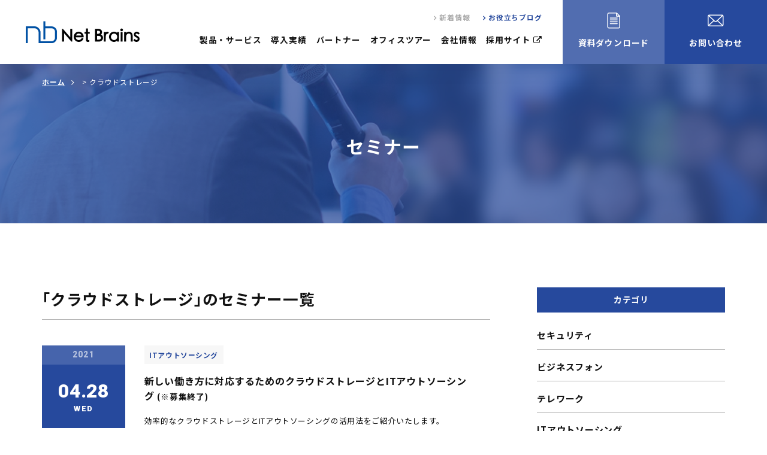

--- FILE ---
content_type: text/html; charset=UTF-8
request_url: https://www.netbrains.co.jp/seminar_category/%E3%82%AF%E3%83%A9%E3%82%A6%E3%83%89%E3%82%B9%E3%83%88%E3%83%AC%E3%83%BC%E3%82%B8/
body_size: 48660
content:
<!doctype html>
<html lang="ja">
<head>
	<!-- Google Tag Manager -->
	<script>(function(w,d,s,l,i){w[l]=w[l]||[];w[l].push({'gtm.start':
				new Date().getTime(),event:'gtm.js'});var f=d.getElementsByTagName(s)[0],
			j=d.createElement(s),dl=l!='dataLayer'?'&l='+l:'';j.async=true;j.src=
			'https://www.googletagmanager.com/gtm.js?id='+i+dl;f.parentNode.insertBefore(j,f);
		})(window,document,'script','dataLayer','GTM-KB3R7BH');</script>
	<!-- End Google Tag Manager -->
<meta name="facebook-domain-verification" content="cb8xbqvs69tmeqe891st1v01aca6su" />
<meta charset="UTF-8">
<meta name="format-detection" content="telephone=no">
<meta http-equiv="X-UA-Compatible" content="IE=edge" />
<meta name="viewport" content="width=device-width, initial-scale=1">
<link href="https://www.netbrains.co.jp/wp-content/themes/netbrains-co-html/dist/assets/images/favicon.ico" rel="icon" />
<link href="https://www.netbrains.co.jp/wp-content/themes/netbrains-co-html/dist/assets/images/favicon.ico" rel="shortcut icon" />
<meta name='robots' content='index, follow, max-image-preview:large, max-snippet:-1, max-video-preview:-1' />
	<style>img:is([sizes="auto" i], [sizes^="auto," i]) { contain-intrinsic-size: 3000px 1500px }</style>
	
<!-- Google Tag Manager for WordPress by gtm4wp.com -->
<script data-cfasync="false" data-pagespeed-no-defer>
	var gtm4wp_datalayer_name = "dataLayer";
	var dataLayer = dataLayer || [];
</script>
<!-- End Google Tag Manager for WordPress by gtm4wp.com -->	<script>
		window.WebFontConfig = {
			// 以下にフォントを指定する
			google: {
				families: [
					'Roboto:400,700,900'
				]
			},
			custom: {
				families: ['Noto+Sans+JP:400,700'],
				urls: [
					"https://fonts.googleapis.com/css2?family=Noto+Sans+JP:wght@400;700&display=swap"
				],
			},
			active: function () {
				sessionStorage.fonts = true;
			}
		};

		(function () {
			var wf = document.createElement('script');
			wf.src = 'https://ajax.googleapis.com/ajax/libs/webfont/1.6.26/webfont.js';
			wf.type = 'text/javascript';
			wf.async = 'true';
			var s = document.getElementsByTagName('script')[0];
			s.parentNode.insertBefore(wf, s);
		})();
	</script>
	
	<!-- This site is optimized with the Yoast SEO plugin v25.5 - https://yoast.com/wordpress/plugins/seo/ -->
	<title>クラウドストレージ | セミナー | ITアウトソーシングのネットブレインズ</title>
	<meta name="description" content="コスト削減を前提としたLAN、WAN等のネットワークインフラ・基盤系Serverシステム・セキュリティシステムの設計、導入、コンサルティングサービスを提供します。" />
	<link rel="canonical" href="https://www.netbrains.co.jp/seminar_category/クラウドストレージ/" />
	<meta property="og:locale" content="ja_JP" />
	<meta property="og:type" content="article" />
	<meta property="og:title" content="クラウドストレージ | セミナー | ITアウトソーシングのネットブレインズ" />
	<meta property="og:description" content="コスト削減を前提としたLAN、WAN等のネットワークインフラ・基盤系Serverシステム・セキュリティシステムの設計、導入、コンサルティングサービスを提供します。" />
	<meta property="og:url" content="https://www.netbrains.co.jp/seminar_category/クラウドストレージ/" />
	<meta property="og:site_name" content="ITアウトソーシングのネットブレインズ" />
	<meta property="og:image" content="https://www.netbrains.co.jp/wp-content/uploads/2021/01/img-default-thumbnail.jpg" />
	<meta property="og:image:width" content="1200" />
	<meta property="og:image:height" content="630" />
	<meta property="og:image:type" content="image/jpeg" />
	<meta name="twitter:card" content="summary_large_image" />
	<script type="application/ld+json" class="yoast-schema-graph">{"@context":"https://schema.org","@graph":[{"@type":"CollectionPage","@id":"https://www.netbrains.co.jp/seminar_category/%e3%82%af%e3%83%a9%e3%82%a6%e3%83%89%e3%82%b9%e3%83%88%e3%83%ac%e3%83%bc%e3%82%b8/","url":"https://www.netbrains.co.jp/seminar_category/%e3%82%af%e3%83%a9%e3%82%a6%e3%83%89%e3%82%b9%e3%83%88%e3%83%ac%e3%83%bc%e3%82%b8/","name":"クラウドストレージ | セミナー | ITアウトソーシングのネットブレインズ","isPartOf":{"@id":"https://www.netbrains.co.jp/#website"},"description":"コスト削減を前提としたLAN、WAN等のネットワークインフラ・基盤系Serverシステム・セキュリティシステムの設計、導入、コンサルティングサービスを提供します。","breadcrumb":{"@id":"https://www.netbrains.co.jp/seminar_category/%e3%82%af%e3%83%a9%e3%82%a6%e3%83%89%e3%82%b9%e3%83%88%e3%83%ac%e3%83%bc%e3%82%b8/#breadcrumb"},"inLanguage":"ja"},{"@type":"BreadcrumbList","@id":"https://www.netbrains.co.jp/seminar_category/%e3%82%af%e3%83%a9%e3%82%a6%e3%83%89%e3%82%b9%e3%83%88%e3%83%ac%e3%83%bc%e3%82%b8/#breadcrumb","itemListElement":[{"@type":"ListItem","position":1,"name":"ホーム","item":"https://www.netbrains.co.jp/"},{"@type":"ListItem","position":2,"name":"クラウドストレージ"}]},{"@type":"WebSite","@id":"https://www.netbrains.co.jp/#website","url":"https://www.netbrains.co.jp/","name":"ITアウトソーシングのネットブレインズ","description":"コスト削減を前提としたLAN、WAN等のネットワークインフラ・基盤系Serverシステム・セキュリティシステムの設計、導入、コンサルティングサービスを提供します。","potentialAction":[{"@type":"SearchAction","target":{"@type":"EntryPoint","urlTemplate":"https://www.netbrains.co.jp/?s={search_term_string}"},"query-input":{"@type":"PropertyValueSpecification","valueRequired":true,"valueName":"search_term_string"}}],"inLanguage":"ja"}]}</script>
	<!-- / Yoast SEO plugin. -->


<script type="text/javascript">
/* <![CDATA[ */
window._wpemojiSettings = {"baseUrl":"https:\/\/s.w.org\/images\/core\/emoji\/16.0.1\/72x72\/","ext":".png","svgUrl":"https:\/\/s.w.org\/images\/core\/emoji\/16.0.1\/svg\/","svgExt":".svg","source":{"concatemoji":"https:\/\/www.netbrains.co.jp\/wp-includes\/js\/wp-emoji-release.min.js?ver=6.8.3"}};
/*! This file is auto-generated */
!function(s,n){var o,i,e;function c(e){try{var t={supportTests:e,timestamp:(new Date).valueOf()};sessionStorage.setItem(o,JSON.stringify(t))}catch(e){}}function p(e,t,n){e.clearRect(0,0,e.canvas.width,e.canvas.height),e.fillText(t,0,0);var t=new Uint32Array(e.getImageData(0,0,e.canvas.width,e.canvas.height).data),a=(e.clearRect(0,0,e.canvas.width,e.canvas.height),e.fillText(n,0,0),new Uint32Array(e.getImageData(0,0,e.canvas.width,e.canvas.height).data));return t.every(function(e,t){return e===a[t]})}function u(e,t){e.clearRect(0,0,e.canvas.width,e.canvas.height),e.fillText(t,0,0);for(var n=e.getImageData(16,16,1,1),a=0;a<n.data.length;a++)if(0!==n.data[a])return!1;return!0}function f(e,t,n,a){switch(t){case"flag":return n(e,"\ud83c\udff3\ufe0f\u200d\u26a7\ufe0f","\ud83c\udff3\ufe0f\u200b\u26a7\ufe0f")?!1:!n(e,"\ud83c\udde8\ud83c\uddf6","\ud83c\udde8\u200b\ud83c\uddf6")&&!n(e,"\ud83c\udff4\udb40\udc67\udb40\udc62\udb40\udc65\udb40\udc6e\udb40\udc67\udb40\udc7f","\ud83c\udff4\u200b\udb40\udc67\u200b\udb40\udc62\u200b\udb40\udc65\u200b\udb40\udc6e\u200b\udb40\udc67\u200b\udb40\udc7f");case"emoji":return!a(e,"\ud83e\udedf")}return!1}function g(e,t,n,a){var r="undefined"!=typeof WorkerGlobalScope&&self instanceof WorkerGlobalScope?new OffscreenCanvas(300,150):s.createElement("canvas"),o=r.getContext("2d",{willReadFrequently:!0}),i=(o.textBaseline="top",o.font="600 32px Arial",{});return e.forEach(function(e){i[e]=t(o,e,n,a)}),i}function t(e){var t=s.createElement("script");t.src=e,t.defer=!0,s.head.appendChild(t)}"undefined"!=typeof Promise&&(o="wpEmojiSettingsSupports",i=["flag","emoji"],n.supports={everything:!0,everythingExceptFlag:!0},e=new Promise(function(e){s.addEventListener("DOMContentLoaded",e,{once:!0})}),new Promise(function(t){var n=function(){try{var e=JSON.parse(sessionStorage.getItem(o));if("object"==typeof e&&"number"==typeof e.timestamp&&(new Date).valueOf()<e.timestamp+604800&&"object"==typeof e.supportTests)return e.supportTests}catch(e){}return null}();if(!n){if("undefined"!=typeof Worker&&"undefined"!=typeof OffscreenCanvas&&"undefined"!=typeof URL&&URL.createObjectURL&&"undefined"!=typeof Blob)try{var e="postMessage("+g.toString()+"("+[JSON.stringify(i),f.toString(),p.toString(),u.toString()].join(",")+"));",a=new Blob([e],{type:"text/javascript"}),r=new Worker(URL.createObjectURL(a),{name:"wpTestEmojiSupports"});return void(r.onmessage=function(e){c(n=e.data),r.terminate(),t(n)})}catch(e){}c(n=g(i,f,p,u))}t(n)}).then(function(e){for(var t in e)n.supports[t]=e[t],n.supports.everything=n.supports.everything&&n.supports[t],"flag"!==t&&(n.supports.everythingExceptFlag=n.supports.everythingExceptFlag&&n.supports[t]);n.supports.everythingExceptFlag=n.supports.everythingExceptFlag&&!n.supports.flag,n.DOMReady=!1,n.readyCallback=function(){n.DOMReady=!0}}).then(function(){return e}).then(function(){var e;n.supports.everything||(n.readyCallback(),(e=n.source||{}).concatemoji?t(e.concatemoji):e.wpemoji&&e.twemoji&&(t(e.twemoji),t(e.wpemoji)))}))}((window,document),window._wpemojiSettings);
/* ]]> */
</script>
<style id='wp-emoji-styles-inline-css' type='text/css'>

	img.wp-smiley, img.emoji {
		display: inline !important;
		border: none !important;
		box-shadow: none !important;
		height: 1em !important;
		width: 1em !important;
		margin: 0 0.07em !important;
		vertical-align: -0.1em !important;
		background: none !important;
		padding: 0 !important;
	}
</style>
<link rel='stylesheet' id='wp-block-library-css' href='https://www.netbrains.co.jp/wp-includes/css/dist/block-library/style.min.css?ver=6.8.3' type='text/css' media='all' />
<style id='classic-theme-styles-inline-css' type='text/css'>
/*! This file is auto-generated */
.wp-block-button__link{color:#fff;background-color:#32373c;border-radius:9999px;box-shadow:none;text-decoration:none;padding:calc(.667em + 2px) calc(1.333em + 2px);font-size:1.125em}.wp-block-file__button{background:#32373c;color:#fff;text-decoration:none}
</style>
<style id='global-styles-inline-css' type='text/css'>
:root{--wp--preset--aspect-ratio--square: 1;--wp--preset--aspect-ratio--4-3: 4/3;--wp--preset--aspect-ratio--3-4: 3/4;--wp--preset--aspect-ratio--3-2: 3/2;--wp--preset--aspect-ratio--2-3: 2/3;--wp--preset--aspect-ratio--16-9: 16/9;--wp--preset--aspect-ratio--9-16: 9/16;--wp--preset--color--black: #000000;--wp--preset--color--cyan-bluish-gray: #abb8c3;--wp--preset--color--white: #ffffff;--wp--preset--color--pale-pink: #f78da7;--wp--preset--color--vivid-red: #cf2e2e;--wp--preset--color--luminous-vivid-orange: #ff6900;--wp--preset--color--luminous-vivid-amber: #fcb900;--wp--preset--color--light-green-cyan: #7bdcb5;--wp--preset--color--vivid-green-cyan: #00d084;--wp--preset--color--pale-cyan-blue: #8ed1fc;--wp--preset--color--vivid-cyan-blue: #0693e3;--wp--preset--color--vivid-purple: #9b51e0;--wp--preset--gradient--vivid-cyan-blue-to-vivid-purple: linear-gradient(135deg,rgba(6,147,227,1) 0%,rgb(155,81,224) 100%);--wp--preset--gradient--light-green-cyan-to-vivid-green-cyan: linear-gradient(135deg,rgb(122,220,180) 0%,rgb(0,208,130) 100%);--wp--preset--gradient--luminous-vivid-amber-to-luminous-vivid-orange: linear-gradient(135deg,rgba(252,185,0,1) 0%,rgba(255,105,0,1) 100%);--wp--preset--gradient--luminous-vivid-orange-to-vivid-red: linear-gradient(135deg,rgba(255,105,0,1) 0%,rgb(207,46,46) 100%);--wp--preset--gradient--very-light-gray-to-cyan-bluish-gray: linear-gradient(135deg,rgb(238,238,238) 0%,rgb(169,184,195) 100%);--wp--preset--gradient--cool-to-warm-spectrum: linear-gradient(135deg,rgb(74,234,220) 0%,rgb(151,120,209) 20%,rgb(207,42,186) 40%,rgb(238,44,130) 60%,rgb(251,105,98) 80%,rgb(254,248,76) 100%);--wp--preset--gradient--blush-light-purple: linear-gradient(135deg,rgb(255,206,236) 0%,rgb(152,150,240) 100%);--wp--preset--gradient--blush-bordeaux: linear-gradient(135deg,rgb(254,205,165) 0%,rgb(254,45,45) 50%,rgb(107,0,62) 100%);--wp--preset--gradient--luminous-dusk: linear-gradient(135deg,rgb(255,203,112) 0%,rgb(199,81,192) 50%,rgb(65,88,208) 100%);--wp--preset--gradient--pale-ocean: linear-gradient(135deg,rgb(255,245,203) 0%,rgb(182,227,212) 50%,rgb(51,167,181) 100%);--wp--preset--gradient--electric-grass: linear-gradient(135deg,rgb(202,248,128) 0%,rgb(113,206,126) 100%);--wp--preset--gradient--midnight: linear-gradient(135deg,rgb(2,3,129) 0%,rgb(40,116,252) 100%);--wp--preset--font-size--small: 13px;--wp--preset--font-size--medium: 20px;--wp--preset--font-size--large: 36px;--wp--preset--font-size--x-large: 42px;--wp--preset--spacing--20: 0.44rem;--wp--preset--spacing--30: 0.67rem;--wp--preset--spacing--40: 1rem;--wp--preset--spacing--50: 1.5rem;--wp--preset--spacing--60: 2.25rem;--wp--preset--spacing--70: 3.38rem;--wp--preset--spacing--80: 5.06rem;--wp--preset--shadow--natural: 6px 6px 9px rgba(0, 0, 0, 0.2);--wp--preset--shadow--deep: 12px 12px 50px rgba(0, 0, 0, 0.4);--wp--preset--shadow--sharp: 6px 6px 0px rgba(0, 0, 0, 0.2);--wp--preset--shadow--outlined: 6px 6px 0px -3px rgba(255, 255, 255, 1), 6px 6px rgba(0, 0, 0, 1);--wp--preset--shadow--crisp: 6px 6px 0px rgba(0, 0, 0, 1);}:where(.is-layout-flex){gap: 0.5em;}:where(.is-layout-grid){gap: 0.5em;}body .is-layout-flex{display: flex;}.is-layout-flex{flex-wrap: wrap;align-items: center;}.is-layout-flex > :is(*, div){margin: 0;}body .is-layout-grid{display: grid;}.is-layout-grid > :is(*, div){margin: 0;}:where(.wp-block-columns.is-layout-flex){gap: 2em;}:where(.wp-block-columns.is-layout-grid){gap: 2em;}:where(.wp-block-post-template.is-layout-flex){gap: 1.25em;}:where(.wp-block-post-template.is-layout-grid){gap: 1.25em;}.has-black-color{color: var(--wp--preset--color--black) !important;}.has-cyan-bluish-gray-color{color: var(--wp--preset--color--cyan-bluish-gray) !important;}.has-white-color{color: var(--wp--preset--color--white) !important;}.has-pale-pink-color{color: var(--wp--preset--color--pale-pink) !important;}.has-vivid-red-color{color: var(--wp--preset--color--vivid-red) !important;}.has-luminous-vivid-orange-color{color: var(--wp--preset--color--luminous-vivid-orange) !important;}.has-luminous-vivid-amber-color{color: var(--wp--preset--color--luminous-vivid-amber) !important;}.has-light-green-cyan-color{color: var(--wp--preset--color--light-green-cyan) !important;}.has-vivid-green-cyan-color{color: var(--wp--preset--color--vivid-green-cyan) !important;}.has-pale-cyan-blue-color{color: var(--wp--preset--color--pale-cyan-blue) !important;}.has-vivid-cyan-blue-color{color: var(--wp--preset--color--vivid-cyan-blue) !important;}.has-vivid-purple-color{color: var(--wp--preset--color--vivid-purple) !important;}.has-black-background-color{background-color: var(--wp--preset--color--black) !important;}.has-cyan-bluish-gray-background-color{background-color: var(--wp--preset--color--cyan-bluish-gray) !important;}.has-white-background-color{background-color: var(--wp--preset--color--white) !important;}.has-pale-pink-background-color{background-color: var(--wp--preset--color--pale-pink) !important;}.has-vivid-red-background-color{background-color: var(--wp--preset--color--vivid-red) !important;}.has-luminous-vivid-orange-background-color{background-color: var(--wp--preset--color--luminous-vivid-orange) !important;}.has-luminous-vivid-amber-background-color{background-color: var(--wp--preset--color--luminous-vivid-amber) !important;}.has-light-green-cyan-background-color{background-color: var(--wp--preset--color--light-green-cyan) !important;}.has-vivid-green-cyan-background-color{background-color: var(--wp--preset--color--vivid-green-cyan) !important;}.has-pale-cyan-blue-background-color{background-color: var(--wp--preset--color--pale-cyan-blue) !important;}.has-vivid-cyan-blue-background-color{background-color: var(--wp--preset--color--vivid-cyan-blue) !important;}.has-vivid-purple-background-color{background-color: var(--wp--preset--color--vivid-purple) !important;}.has-black-border-color{border-color: var(--wp--preset--color--black) !important;}.has-cyan-bluish-gray-border-color{border-color: var(--wp--preset--color--cyan-bluish-gray) !important;}.has-white-border-color{border-color: var(--wp--preset--color--white) !important;}.has-pale-pink-border-color{border-color: var(--wp--preset--color--pale-pink) !important;}.has-vivid-red-border-color{border-color: var(--wp--preset--color--vivid-red) !important;}.has-luminous-vivid-orange-border-color{border-color: var(--wp--preset--color--luminous-vivid-orange) !important;}.has-luminous-vivid-amber-border-color{border-color: var(--wp--preset--color--luminous-vivid-amber) !important;}.has-light-green-cyan-border-color{border-color: var(--wp--preset--color--light-green-cyan) !important;}.has-vivid-green-cyan-border-color{border-color: var(--wp--preset--color--vivid-green-cyan) !important;}.has-pale-cyan-blue-border-color{border-color: var(--wp--preset--color--pale-cyan-blue) !important;}.has-vivid-cyan-blue-border-color{border-color: var(--wp--preset--color--vivid-cyan-blue) !important;}.has-vivid-purple-border-color{border-color: var(--wp--preset--color--vivid-purple) !important;}.has-vivid-cyan-blue-to-vivid-purple-gradient-background{background: var(--wp--preset--gradient--vivid-cyan-blue-to-vivid-purple) !important;}.has-light-green-cyan-to-vivid-green-cyan-gradient-background{background: var(--wp--preset--gradient--light-green-cyan-to-vivid-green-cyan) !important;}.has-luminous-vivid-amber-to-luminous-vivid-orange-gradient-background{background: var(--wp--preset--gradient--luminous-vivid-amber-to-luminous-vivid-orange) !important;}.has-luminous-vivid-orange-to-vivid-red-gradient-background{background: var(--wp--preset--gradient--luminous-vivid-orange-to-vivid-red) !important;}.has-very-light-gray-to-cyan-bluish-gray-gradient-background{background: var(--wp--preset--gradient--very-light-gray-to-cyan-bluish-gray) !important;}.has-cool-to-warm-spectrum-gradient-background{background: var(--wp--preset--gradient--cool-to-warm-spectrum) !important;}.has-blush-light-purple-gradient-background{background: var(--wp--preset--gradient--blush-light-purple) !important;}.has-blush-bordeaux-gradient-background{background: var(--wp--preset--gradient--blush-bordeaux) !important;}.has-luminous-dusk-gradient-background{background: var(--wp--preset--gradient--luminous-dusk) !important;}.has-pale-ocean-gradient-background{background: var(--wp--preset--gradient--pale-ocean) !important;}.has-electric-grass-gradient-background{background: var(--wp--preset--gradient--electric-grass) !important;}.has-midnight-gradient-background{background: var(--wp--preset--gradient--midnight) !important;}.has-small-font-size{font-size: var(--wp--preset--font-size--small) !important;}.has-medium-font-size{font-size: var(--wp--preset--font-size--medium) !important;}.has-large-font-size{font-size: var(--wp--preset--font-size--large) !important;}.has-x-large-font-size{font-size: var(--wp--preset--font-size--x-large) !important;}
:where(.wp-block-post-template.is-layout-flex){gap: 1.25em;}:where(.wp-block-post-template.is-layout-grid){gap: 1.25em;}
:where(.wp-block-columns.is-layout-flex){gap: 2em;}:where(.wp-block-columns.is-layout-grid){gap: 2em;}
:root :where(.wp-block-pullquote){font-size: 1.5em;line-height: 1.6;}
</style>
<link rel='stylesheet' id='toc-screen-css' href='https://www.netbrains.co.jp/wp-content/plugins/table-of-contents-plus/screen.min.css?ver=2411.1' type='text/css' media='all' />
<link rel='stylesheet' id='growp_main-css' href='https://www.netbrains.co.jp/wp-content/themes/netbrains-co-html/dist/assets/css/style.css?ver=1768869794' type='text/css' media='all' />
<link rel='stylesheet' id='growp_app-css' href='https://www.netbrains.co.jp/wp-content/themes/netbrains-co-html/dist/assets/css/app.css?ver=1768869794' type='text/css' media='all' />
<link rel='stylesheet' id='growp_overwrite-css' href='https://www.netbrains.co.jp/wp-content/themes/netbrains-co-wp/overwrite.css?ver=1768869794' type='text/css' media='all' />
<link rel='stylesheet' id='growp_overwrite-second-css' href='https://www.netbrains.co.jp/wp-content/themes/netbrains-co-wp/overwrite-second.css?ver=1768869794' type='text/css' media='all' />
<script type="text/javascript" src="https://www.netbrains.co.jp/wp-includes/js/jquery/jquery.min.js?ver=3.7.1" id="jquery-core-js"></script>
<script type="text/javascript" src="https://www.netbrains.co.jp/wp-includes/js/jquery/jquery-migrate.min.js?ver=3.4.1" id="jquery-migrate-js"></script>
<link rel="https://api.w.org/" href="https://www.netbrains.co.jp/wp-json/" /><link rel="alternate" title="JSON" type="application/json" href="https://www.netbrains.co.jp/wp-json/wp/v2/seminar_category/26" />
<!-- Google Tag Manager for WordPress by gtm4wp.com -->
<!-- GTM Container placement set to off -->
<script data-cfasync="false" data-pagespeed-no-defer>
	var dataLayer_content = {"pagePostType":"seminar","pagePostType2":"tax-seminar","pageCategory":[]};
	dataLayer.push( dataLayer_content );
</script>
<script data-cfasync="false" data-pagespeed-no-defer>
	console.warn && console.warn("[GTM4WP] Google Tag Manager container code placement set to OFF !!!");
	console.warn && console.warn("[GTM4WP] Data layer codes are active but GTM container must be loaded using custom coding !!!");
</script>
<!-- End Google Tag Manager for WordPress by gtm4wp.com -->		<style type="text/css" id="wp-custom-css">
			@media(min-width: 1140px){
.page-template-page-nopageheader .l-header-variable {
	padding-top: 24px;
	padding-bottom: 24px;
	height: auto;
}
	}		</style>
		<!-- Facebook Pixel Code -->
<script>
!function(f,b,e,v,n,t,s)
{if(f.fbq)return;n=f.fbq=function(){n.callMethod?
n.callMethod.apply(n,arguments):n.queue.push(arguments)};
if(!f._fbq)f._fbq=n;n.push=n;n.loaded=!0;n.version='2.0';
n.queue=[];t=b.createElement(e);t.async=!0;
t.src=v;s=b.getElementsByTagName(e)[0];
s.parentNode.insertBefore(t,s)}(window, document,'script',
'https://connect.facebook.net/en_US/fbevents.js');
fbq('init', '433334561387851');
fbq('track', 'PageView');
</script>
<noscript><img height="1" width="1" style="display:none"
src="https://www.facebook.com/tr?id=433334561387851&ev=PageView&noscript=1"
/></noscript>
<!-- End Facebook Pixel Code -->
</head>

<body class="archive tax-seminar_category term-26 wp-theme-netbrains-co-wp wp-child-theme-netbrains-co-htmldist %e6%96%b0%e3%81%97%e3%81%84%e5%83%8d%e3%81%8d%e6%96%b9%e3%81%ab%e5%af%be%e5%bf%9c%e3%81%99%e3%82%8b%e3%81%9f%e3%82%81%e3%81%ae%e3%82%af%e3%83%a9%e3%82%a6%e3%83%89%e3%82%b9%e3%83%88%e3%83%ac%e3%83%bc">
<!-- Google Tag Manager (noscript) -->
<noscript><iframe src="https://www.googletagmanager.com/ns.html?id=GTM-KB3R7BH"
				  height="0" width="0" style="display:none;visibility:hidden"></iframe></noscript>
<!-- End Google Tag Manager (noscript) -->
<a class="c-slidebar-button js-slidebar-button" href="#">
	<span class="c-slidebar-button__line"><span></span><span></span><span></span></span><span class="c-slidebar-button__text is-open">メニュー</span><span class="c-slidebar-button__text is-close">閉じる</span>
</a>
<div class="c-slidebar-menu js-slidebar-menu is-top-to-bottom">
	<ul>
		<li>
			<a href="https://www.netbrains.co.jp/">ホーム</a>
		</li>
		<li class="c-slidebar-menu__parent js-accordion"><span data-accordion-title="menu-title">製品・サービス</span>
			<ul class="c-slidebar-menu__children" data-accordion-content="menu-text">
										<li>
							<a href="https://www.netbrains.co.jp/products/qnap/">QNAP</a>
						</li>
												<li>
							<a href="https://www.netbrains.co.jp/products/nbcss/">NBCSS</a>
						</li>
												<li>
							<a href="https://www.netbrains.co.jp/products/watchguard/">WatchGuard</a>
						</li>
												<li>
							<a href="https://www.netbrains.co.jp/products/onelogin/">OneLogin（アイデンティティ管理ソリューション）</a>
						</li>
												<li>
							<a href="https://www.netbrains.co.jp/products/withsecure/">WithSecure</a>
						</li>
												<li>
							<a href="https://www.netbrains.co.jp/products/servicedeskplus/">ServiceDeskPlus</a>
						</li>
												<li>
							<a href="https://www.netbrains.co.jp/products/nbr/">NBRS（リモート運用支援・レポートサービス）</a>
						</li>
												<li>
							<a href="https://www.netbrains.co.jp/products/nbrs/">NBRS for エンドポイントセキュリティ</a>
						</li>
												<li>
							<a href="https://www.netbrains.co.jp/products/vmp/">仮想パッケージソリューション</a>
						</li>
									</ul>
		</li>
		<li class="c-slidebar-menu__parent js-accordion"><span data-accordion-title="menu-title">導入実績</span>
			<ul class="c-slidebar-menu__children" data-accordion-content="menu-text">
									<li>
						<a href="https://www.netbrains.co.jp/case_study_category/watchguard/">WatchGuard導入事例</a>
					</li>
										<li>
						<a href="https://www.netbrains.co.jp/case_study_category/itoutsoting/">ITアウトソーシング事例</a>
					</li>
										<li>
						<a href="https://www.netbrains.co.jp/case_study_category/partner/">パートナー事例</a>
					</li>
								</ul>
		</li>
		<li class="c-slidebar-menu__parent js-accordion"><span data-accordion-title="menu-title">パートナー</span>
			<ul class="c-slidebar-menu__children" data-accordion-content="menu-text">
				<li>
					<a href="https://www.netbrains.co.jp/partner/technology/">技術トレーニング</a>
				</li>
				<!-- <li>
					<a href="https://www.netbrains.co.jp/partner/sales/">営業トレーニング</a>
				</li> -->
				<li>
					<a href="https://www.netbrains.co.jp/partner/business/">ビジネスパートナー募集</a>
				</li>
			</ul>
		</li>
		<li class="c-slidebar-menu__parent js-accordion"><span data-accordion-title="menu-title">会社情報</span>
			<ul class="c-slidebar-menu__children" data-accordion-content="menu-text">
				<li>
					<a href="https://www.netbrains.co.jp/company/profile/">会社概要</a>
				</li>
				<li>
					<a href="https://www.netbrains.co.jp/company/maker/">取扱メーカー</a>
				</li>
			</ul>
		</li>
		<li>
			<a href="https://www.netbrains.co.jp/office-tour/">オフィスツアー</a>
		</li>
		<li>
			<a href="https://www.netbrains.co.jp/recruit/" target="_blank">採用サイト<i class="fa fa-external-link" aria-hidden="true"></i>
			</a>
		</li>
		<li>
			<a href="https://www.netbrains.co.jp/news/">新着情報</a>
		</li>
		<li>
			<a href="https://www.netbrains.co.jp/contact/">お問い合わせ</a>
		</li>
		<li>
			<a href="https://www.netbrains.co.jp/blog/">お役立ちブログ</a>
		</li>
		<li>
			<a href="https://www.netbrains.co.jp/download/">資料ダウンロード</a>
		</li>
			</ul>
</div>
<header class="l-header-variable">
	<div class="l-header-variable__content">
		<h1 class="l-header-variable__heading">
			<a href="https://www.netbrains.co.jp/">
				<img src="https://www.netbrains.co.jp/wp-content/themes/netbrains-co-html/dist/assets/images/logo@2x.png" alt="株式会社ネットブレインズ" />
			</a>
		</h1>
		<nav class="l-header-variable__nav">
			<ul class="l-header-variable__submenu">
				<li>
					<a href="https://www.netbrains.co.jp/news/">新着情報</a>
				</li>
								<li>
					<a class="is-primary" href="https://www.netbrains.co.jp/blog/">お役立ちブログ</a>
				</li>
			</ul>
			<ul class="l-header-variable__mainmenu">
				<li>
					<a href="https://www.netbrains.co.jp/products/">製品・サービス</a>
					<div class="l-header-variable__megamenu">
						<div class="l-header-variable__megamenu__outer">
							<div class="l-header-variable__megamenu__title">
								<a href="https://www.netbrains.co.jp/products/">製品・サービスを探す<i class="fa fa-angle-right" aria-hidden="true"></i></a>
							</div>
							<div class="l-header-variable__megamenu__content">
								<div class="l-header-variable__megamenu__flex">
																			<div class="l-header-variable__megamenu__block">
											<div class="l-header-variable__megamenu__lists__title">
												<a href="https://www.netbrains.co.jp/products//#products_category_2">業務効率化<small></small>													<i class="fa fa-angle-right" aria-hidden="true"></i>
												</a>
											</div>
											<ul class="l-header-variable__megamenu__lists">
																										<li>
															<a href="https://www.netbrains.co.jp/products/qnap/" >QNAP</a>
														</li>
																												<li>
															<a href="https://www.netbrains.co.jp/products/nbcss/" >NBCSS</a>
														</li>
														
											</ul>
										</div>
																				<div class="l-header-variable__megamenu__block">
											<div class="l-header-variable__megamenu__lists__title">
												<a href="https://www.netbrains.co.jp/products//#products_category_3">情報セキュリティ対策<small></small>													<i class="fa fa-angle-right" aria-hidden="true"></i>
												</a>
											</div>
											<ul class="l-header-variable__megamenu__lists">
																										<li>
															<a href="https://www.netbrains.co.jp/products/nbcss/" >NBCSS</a>
														</li>
																												<li>
															<a href="https://www.netbrains.co.jp/products/watchguard/" >WatchGuard</a>
														</li>
																												<li>
															<a href="https://www.netbrains.co.jp/products/onelogin/" >OneLogin（アイデンティティ管理ソリューション）</a>
														</li>
																												<li>
															<a href="https://www.netbrains.co.jp/products/withsecure/" >WithSecure</a>
														</li>
																												<li>
															<a href="https://www.netbrains.co.jp/products/nbr/" >NBRS（リモート運用支援・レポートサービス）</a>
														</li>
																												<li>
															<a href="https://www.netbrains.co.jp/products/nbrs/" >NBRS for エンドポイントセキュリティ</a>
														</li>
																												<li>
															<a href="https://www.netbrains.co.jp/products/vmp/" >仮想パッケージソリューション</a>
														</li>
														
											</ul>
										</div>
																				<div class="l-header-variable__megamenu__block">
											<div class="l-header-variable__megamenu__lists__title">
												<a href="https://www.netbrains.co.jp/products//#products_category_4">運用保守コスト削減<small></small>													<i class="fa fa-angle-right" aria-hidden="true"></i>
												</a>
											</div>
											<ul class="l-header-variable__megamenu__lists">
																										<li>
															<a href="https://www.netbrains.co.jp/products/qnap/" >QNAP</a>
														</li>
																												<li>
															<a href="https://www.netbrains.co.jp/products/nbcss/" >NBCSS</a>
														</li>
																												<li>
															<a href="https://www.netbrains.co.jp/products/servicedeskplus/" >ServiceDeskPlus</a>
														</li>
																												<li>
															<a href="https://www.netbrains.co.jp/products/nbr/" >NBRS（リモート運用支援・レポートサービス）</a>
														</li>
																												<li>
															<a href="https://www.netbrains.co.jp/products/nbrs/" >NBRS for エンドポイントセキュリティ</a>
														</li>
																												<li>
															<a href="https://www.netbrains.co.jp/products/vmp/" >仮想パッケージソリューション</a>
														</li>
														
											</ul>
										</div>
																				<div class="l-header-variable__megamenu__block">
											<div class="l-header-variable__megamenu__lists__title">
												<a href="https://www.netbrains.co.jp/products//#products_category_5">働き方改革<small>(テレワーク)</small>													<i class="fa fa-angle-right" aria-hidden="true"></i>
												</a>
											</div>
											<ul class="l-header-variable__megamenu__lists">
																										<li>
															<a href="https://www.netbrains.co.jp/products/nbcss/" >NBCSS</a>
														</li>
																												<li>
															<a href="https://www.netbrains.co.jp/products/withsecure/" >WithSecure</a>
														</li>
																												<li>
															<a href="https://www.netbrains.co.jp/products/nbrs/" >NBRS for エンドポイントセキュリティ</a>
														</li>
														
											</ul>
										</div>
																				<div class="l-header-variable__megamenu__block">
											<div class="l-header-variable__megamenu__lists__title">
												<a href="https://www.netbrains.co.jp/products//#products_category_6">IT活用<small></small>													<i class="fa fa-angle-right" aria-hidden="true"></i>
												</a>
											</div>
											<ul class="l-header-variable__megamenu__lists">
																										<li>
															<a href="https://www.netbrains.co.jp/products/nbcss/" >NBCSS</a>
														</li>
																												<li>
															<a href="https://www.netbrains.co.jp/products/watchguard/" >WatchGuard</a>
														</li>
																												<li>
															<a href="https://www.netbrains.co.jp/products/withsecure/" >WithSecure</a>
														</li>
														
											</ul>
										</div>
																		</div>
							</div>
						</div>
					</div>
				</li>
				<li>
					<a href="https://www.netbrains.co.jp/case_study/">導入実績</a>
				</li>
				<li>
					<a href="https://www.netbrains.co.jp/partner/">パートナー</a>
				</li>
				<li>
					<a href="https://www.netbrains.co.jp/office-tour/">オフィスツアー</a>
				</li>
				<li>
					<a href="https://www.netbrains.co.jp/company/">会社情報</a>
				</li>
				<li>
					<a href="https://www.netbrains.co.jp/recruit/" target="_blank">採用サイト<i class="fa fa-external-link" aria-hidden="true"></i>
					</a>
				</li>
			</ul>
		</nav>
		<div class="l-header-variable__buttons">
			<a class="l-header-variable__button is-opacity" href="https://www.netbrains.co.jp/download/">
				<img src="https://www.netbrains.co.jp/wp-content/themes/netbrains-co-html/dist/assets/images/icon-download@2x.png" alt="" />
				<span>資料ダウンロード</span></a>
			<a class="l-header-variable__button" href="https://www.netbrains.co.jp/contact/">
				<img src="https://www.netbrains.co.jp/wp-content/themes/netbrains-co-html/dist/assets/images/icon-contact@2x.png" alt="" />
				<span>お問い合わせ</span></a>
		</div>
	</div>
</header>
<!-- ページヘッダー-->
<div class="l-page-header">
	<div class="l-page-header__image" style="background-image: url(https://www.netbrains.co.jp/wp-content/themes/netbrains-co-html/dist/assets/images/img-page-header-seminar.jpg)">
	</div>
	<div class="l-page-header__inner">
		<div class="l-page-header__subtitle"></div>
		<h1 class="l-page-header__title">セミナー</h1>
	</div>
	<div class="c-breadcrumb"><div class="l-container"><div class="c-breadcrumb__inner"><span><span><a href="https://www.netbrains.co.jp/">ホーム</a></span> &gt; <span class="breadcrumb_last" aria-current="page">クラウドストレージ</span></span></div></div></div></div>



	<div class="l-container">
	<div class="l-wrapper">

		<section class="l-main is-twocolumns">
			
	<h2 class="c-heading is-md is-border-bottom u-text-left u-mbs is-bottom">
		｢クラウドストレージ｣のセミナー一覧
	</h2>
	<div class="c-block-seminar">
	<a class="c-block-seminar__block" href="https://www.netbrains.co.jp/seminar/seminar-2835/">
	<div class="c-block-seminar__calendar">
		<div class="c-block-seminar__calendar-head">2021</div>
		<div class="c-block-seminar__calendar-content">
			<span>04.28</span>
			<small>WED</small>
		</div>
	</div>
	<div class="c-block-seminar__content">
		<div class="c-block-seminar__sup">
						<div class="c-block-seminar__label">
				ITアウトソーシング			</div>
						<div class="c-block-seminar__date u-hidden-lg u-hidden-sm">
				2021.03.31			</div>
		</div>
		<div class="c-block-seminar__title">
			新しい働き方に対応するためのクラウドストレージとITアウトソーシング			<small>(※募集終了)</small>		</div>
		<div class="c-block-seminar__text">
			効率的なクラウドストレージとITアウトソーシングの活用法をご紹介いたします。		</div>
	</div>
</a>
</div>
<div class="c-pagination"></div>		</section>
		<aside class="l-aside" data-sticky-container>
			<aside>
	<div class="c-menu-list">
		<div class="c-menu-list__wrap">
			<div class="c-menu-list__head">カテゴリ</div>
			<ul>
					<li class="cat-item cat-item-34"><a href="https://www.netbrains.co.jp/seminar_category/%e3%82%bb%e3%82%ad%e3%83%a5%e3%83%aa%e3%83%86%e3%82%a3/">セキュリティ</a>
</li>
	<li class="cat-item cat-item-31"><a href="https://www.netbrains.co.jp/seminar_category/%e3%83%93%e3%82%b8%e3%83%8d%e3%82%b9%e3%83%95%e3%82%a9%e3%83%b3/">ビジネスフォン</a>
</li>
	<li class="cat-item cat-item-30"><a href="https://www.netbrains.co.jp/seminar_category/%e3%83%86%e3%83%ac%e3%83%af%e3%83%bc%e3%82%af/">テレワーク</a>
</li>
	<li class="cat-item cat-item-27"><a href="https://www.netbrains.co.jp/seminar_category/it%e3%82%a2%e3%82%a6%e3%83%88%e3%82%bd%e3%83%bc%e3%82%b7%e3%83%b3%e3%82%b0/">ITアウトソーシング</a>
</li>
	<li class="cat-item cat-item-26 current-cat"><a aria-current="page" href="https://www.netbrains.co.jp/seminar_category/%e3%82%af%e3%83%a9%e3%82%a6%e3%83%89%e3%82%b9%e3%83%88%e3%83%ac%e3%83%bc%e3%82%b8/">クラウドストレージ</a>
</li>

			</ul>
		</div>
		<div class="c-menu-list__wrap">
			<div class="c-menu-list__head">年月アーカイブ</div>
			<ul>
					<li><a href='https://www.netbrains.co.jp/seminar/date/2023/'>2023年</a></li>
	<li><a href='https://www.netbrains.co.jp/seminar/date/2021/'>2021年</a></li>
			</ul>
		</div>
	</div>
</aside>
		</aside>
	</div>
	</div>
	<div class="l-offer">
	<div class="l-offer__blocks">
		<div class="l-offer__block is-opacity">
			<div class="l-offer__title">資料ダウンロード</div>
			<div class="l-offer__text">
				各種製品の資料は<br>
				こちらからダウンロードいただけます。
			</div>
			<div class="l-offer__button"><a class="c-button is-lg is-white" href="https://www.netbrains.co.jp/download/"><span>資料ダウンロード</span></a>
			</div>
		</div>
		<div class="l-offer__block">
			<div class="l-offer__title">お問い合わせ</div>
			<div class="l-offer__text">
				製品に関するご相談・トライアルの<br class="u-hidden-lg">お申し込み等につきましては、<br>
				下記ページよりお気軽にお問い合わせください。
			</div>
			<div class="l-offer__button"><a class="c-button is-lg is-white" href="https://www.netbrains.co.jp/contact/"><span>お問い合わせ</span></a>
			</div>
		</div>
	</div>
</div>
<footer class="l-footer">
	<div class="l-container">
		<div class="l-footer__menu">
			<div class="l-footer__block">
				<ul class="l-footer__menulist">
					<li>
						<a href="https://www.netbrains.co.jp/">ホーム</a>
					</li>
				</ul>
			</div>
			<div class="l-footer__block">
				<div class="l-footer__menutitle">
					<a href="https://www.netbrains.co.jp/products/">製品・サービス</a>
				</div>
				<div class="l-footer__flex">
										<ul class="l-footer__menulist is-sub is-rmm">
														<li>
									<a href="https://www.netbrains.co.jp/products/qnap/">QNAP</a>
								</li>
																<li>
									<a href="https://www.netbrains.co.jp/products/nbcss/">NBCSS</a>
								</li>
																<li>
									<a href="https://www.netbrains.co.jp/products/watchguard/">WatchGuard</a>
								</li>
																<li>
									<a href="https://www.netbrains.co.jp/products/onelogin/">OneLogin（アイデンティティ管理ソリューション）</a>
								</li>
																<li>
									<a href="https://www.netbrains.co.jp/products/withsecure/">WithSecure</a>
								</li>
																<li>
									<a href="https://www.netbrains.co.jp/products/servicedeskplus/">ServiceDeskPlus</a>
								</li>
													</ul>
					<ul class="l-footer__menulist is-sub">
														<li>
									<a href="https://www.netbrains.co.jp/products/nbr/">NBRS（リモート運用支援・レポートサービス）</a>
								</li>
																<li>
									<a href="https://www.netbrains.co.jp/products/nbrs/">NBRS for エンドポイントセキュリティ</a>
								</li>
																<li>
									<a href="https://www.netbrains.co.jp/products/vmp/">仮想パッケージソリューション</a>
								</li>
													</ul>
				</div>
			</div>
			<div class="l-footer__block u-hidden-md">
				<div class="l-footer__menutitle">
					<a href="https://www.netbrains.co.jp/case_study/">導入実績</a>
				</div>
				<ul class="l-footer__menulist is-sub">
											<li>
							<a href="https://www.netbrains.co.jp/case_study_category/watchguard/">WatchGuard導入事例</a>
						</li>
												<li>
							<a href="https://www.netbrains.co.jp/case_study_category/itoutsoting/">ITアウトソーシング事例</a>
						</li>
												<li>
							<a href="https://www.netbrains.co.jp/case_study_category/partner/">パートナー事例</a>
						</li>
										</ul>
				<div class="l-footer__menutitle">
					<a href="https://www.netbrains.co.jp/partner/">パートナー</a>
				</div>
				<ul class="l-footer__menulist is-sub">
					<li>
						<a href="https://www.netbrains.co.jp/partner/technology/">技術トレーニング</a>
					</li>
					<!-- <li>
						<a href="https://www.netbrains.co.jp/partner/sales/">営業トレーニング（準備中）</a>
					</li> -->
					<li>
						<a href="https://www.netbrains.co.jp/partner/business/">ビジネスパートナー募集</a>
					</li>
				</ul>
			</div>
			<div class="l-footer__block u-hidden-md">
				<ul class="l-footer__menulist">
					<li>
						<a href="https://www.netbrains.co.jp/office-tour/">オフィスツアー</a>
					</li>
				</ul>
				<div class="l-footer__menutitle">
					<a href="https://www.netbrains.co.jp/company/">会社情報</a>
				</div>
				<ul class="l-footer__menulist is-sub">
					<li>
						<a href="https://www.netbrains.co.jp/company/profile/">会社概要</a>
					</li>
					<li>
						<a href="https://www.netbrains.co.jp/company/maker/">取扱メーカー</a>
					</li>
				</ul>
				<ul class="l-footer__menulist">
					<li>
						<a href="https://www.netbrains.co.jp/recruit/" target="_blank">採用サイト<i class="fa fa-external-link" aria-hidden="true"></i>
						</a>
					</li>
					<li>
						<a href="https://www.netbrains.co.jp/news/">新着情報</a>
					</li>
				</ul>
			</div>
			<div class="l-footer__block is-last u-hidden-md">
				<ul class="l-footer__menulist">
					<li>
						<a href="https://www.netbrains.co.jp/contact/">お問い合わせ</a>
					</li>
					<li>
						<a href="https://www.netbrains.co.jp/blog/">お役立ちブログ</a>
					</li>
					<li>
						<a href="https://www.netbrains.co.jp/download/">資料ダウンロード</a>
					</li>
									</ul>
			</div>
			<div class="u-visible-md">
				<div class="l-footer__flex">
					<div class="l-footer__block">
						<div class="l-footer__menutitle">
							<a href="https://www.netbrains.co.jp/case_study/">導入実績</a>
						</div>
						<ul class="l-footer__menulist is-sub">
															<li>
									<a href="https://www.netbrains.co.jp/case_study_category/watchguard/">WatchGuard導入事例</a>
								</li>
																<li>
									<a href="https://www.netbrains.co.jp/case_study_category/itoutsoting/">ITアウトソーシング事例</a>
								</li>
																<li>
									<a href="https://www.netbrains.co.jp/case_study_category/partner/">パートナー事例</a>
								</li>
														</ul>
						<div class="l-footer__menutitle">
							<a href="https://www.netbrains.co.jp/partner/">パートナー</a>
						</div>
						<ul class="l-footer__menulist is-sub">
							<li>
								<a href="https://www.netbrains.co.jp/partner/technology/">技術トレーニング</a>
							</li>
							<!-- <li>
								<a href="https://www.netbrains.co.jp/partner/sales/">営業トレーニング（準備中）</a>
							</li> -->
							<li>
								<a href="https://www.netbrains.co.jp/partner/business/">ビジネスパートナー募集</a>
							</li>
						</ul>
						<div class="l-footer__menutitle">
							<a href="https://www.netbrains.co.jp/company/">会社情報</a>
						</div>
						<ul class="l-footer__menulist is-sub">
							<li>
								<a href="https://www.netbrains.co.jp/company/profile/">会社概要</a>
							</li>
							<li>
								<a href="https://www.netbrains.co.jp/company/maker/">取扱メーカー</a>
							</li>
						</ul>
					</div>
					<div class="l-footer__block">
						<ul class="l-footer__menulist">
							<li>
								<a href="https://www.netbrains.co.jp/office-tour/">オフィスツアー</a>
							</li>
							<li>
								<a href="https://www.netbrains.co.jp/recruit/" target="_blank">採用サイト<i class="fa fa-external-link" aria-hidden="true"></i>
								</a>
							</li>
							<li>
								<a href="https://www.netbrains.co.jp/news/">新着情報</a>
							</li>
							<li>
								<a href="https://www.netbrains.co.jp/contact/">お問い合わせ</a>
							</li>
							<li>
								<a href="https://www.netbrains.co.jp/blog/">お役立ちブログ</a>
							</li>
							<li>
								<a href="https://www.netbrains.co.jp/download/">資料ダウンロード</a>
							</li>
							<li>
								<a href="https://www.netbrains.co.jp/seminar/">セミナー</a>
							</li>
						</ul>
					</div>
				</div>
			</div>
		</div>
	</div>
	<div class="l-footer__content">
		<div class="l-container">
			<div class="l-footer__content-inner">
				<div class="c-pagetop">
					<a class="js-anchor" href="#" data-anchor-target="html"><i class="fa fa-chevron-up" aria-hidden="true"></i>
					</a>
				</div>
				<a class="l-footer__logo" href="https://www.netbrains.co.jp/">
					<img src="https://www.netbrains.co.jp/wp-content/themes/netbrains-co-html/dist/assets/images/logo.png" alt="ITアウトソーシングのネットブレインズ" />
				</a>
				<address class="l-footer__address">株式会社ネットブレインズ<br>〒104-0044　東京都中央区明石町6-22 築地ニッコンビル 4階</address>
				<div class="l-footer__iso">
					<img src="/wp-content/uploads/2022/03/img-iso-1.png" alt="IS 540008/ISO(JIS Q)27001" style="width: 200px;" />
				</div>
				<div class="l-footer__bottom">
					<div class="l-footer__links">
						<a href="https://www.netbrains.co.jp/isms/">情報セキュリティ方針</a>
						<a href="https://www.netbrains.co.jp/privacy/">個人情報保護</a>
						<a href="https://www.netbrains.co.jp/terms/">サイトについて</a>
					</div>
<!--
					<small class="l-footer__copyright">©2013 - 2026 Net Brains Inc. All Rights Reserved.</small>
-->
					<small class="l-footer__copyright">©2013 - 2024 Net Brains Inc. All Rights Reserved.</small>
				</div>
			</div>
		</div>
	</div>
</footer>
<script type="speculationrules">
{"prefetch":[{"source":"document","where":{"and":[{"href_matches":"\/*"},{"not":{"href_matches":["\/wp-*.php","\/wp-admin\/*","\/wp-content\/uploads\/*","\/wp-content\/*","\/wp-content\/plugins\/*","\/wp-content\/themes\/netbrains-co-html\/dist\/*","\/wp-content\/themes\/netbrains-co-wp\/*","\/*\\?(.+)"]}},{"not":{"selector_matches":"a[rel~=\"nofollow\"]"}},{"not":{"selector_matches":".no-prefetch, .no-prefetch a"}}]},"eagerness":"conservative"}]}
</script>
<script type="text/javascript" id="toc-front-js-extra">
/* <![CDATA[ */
var tocplus = {"smooth_scroll":"1","visibility_show":"\u8868\u793a","visibility_hide":"\u975e\u8868\u793a","width":"Auto"};
/* ]]> */
</script>
<script type="text/javascript" src="https://www.netbrains.co.jp/wp-content/plugins/table-of-contents-plus/front.min.js?ver=2411.1" id="toc-front-js"></script>
<script type="text/javascript" src="https://www.netbrains.co.jp/wp-content/themes/netbrains-co-html/dist/assets/js/app.js?ver=1768869794" id="growp_app-js"></script>
<script type="text/javascript" src="https://www.netbrains.co.jp/wp-content/themes/netbrains-co-wp/overwrite.js?ver=1768869794" id="growp_overwrite-js"></script>
</body>
</html>


--- FILE ---
content_type: text/css
request_url: https://www.netbrains.co.jp/wp-content/themes/netbrains-co-html/dist/assets/css/style.css?ver=1768869794
body_size: 382969
content:
.p-post-item.is-horizon,.p-post-item.is-line,.p-profile-box{zoom:1}.p-post-item.is-horizon:before,.p-post-item.is-line:before,.p-profile-box:before,.p-post-item.is-horizon:after,.p-post-item.is-line:after,.p-profile-box:after{content:" ";display:table}.p-post-item.is-horizon:after,.p-post-item.is-line:after,.p-profile-box:after{clear:both}/*! normalize.css v3.0.3 | MIT License | github.com/necolas/normalize.css */html{font-size:15px;font-family:"Noto Sans JP",sans-serif;-ms-text-size-adjust:100%;-webkit-text-size-adjust:100%}*{box-sizing:border-box}body{image-rendering:-webkit-optimize-contrast;color:#111;margin:0;line-height:2;letter-spacing:.05em;font-size:15px}body.is-slidebar-active{overflow:hidden}@media screen and (min-width: 0em) and (max-width: 46.8125em){body{font-size:.93333rem;line-height:1.8}}article,aside,details,figcaption,figure,footer,header,hgroup,main,menu,nav,section,summary{display:block}audio,canvas,progress,video{display:inline-block;vertical-align:baseline}audio:not([controls]){display:none;height:0}[hidden],template{display:none}a{background-color:transparent}a:active,a:hover{outline:0}abbr[title]{border-bottom:1px dotted}b,strong{font-weight:bold}dfn{font-style:italic}h1{font-size:2em;font-weight:bold;margin:0.67em 0}h2{font-size:1.8rem;margin-top:2rem;margin-bottom:1rem}h3{font-size:1.6rem;margin-top:1.7rem;margin-bottom:1rem}h4{font-size:1.5rem;margin-top:1.7rem;margin-bottom:1rem}h5{font-size:1.4rem;margin-top:1.3rem;margin-bottom:0.5rem}h6{font-size:1.2rem;margin-top:1rem;margin-bottom:0.5rem}mark{background:#ff0;color:#000}small{font-size:80%}sub,sup{font-size:75%;line-height:0;position:relative;vertical-align:baseline}sup{top:-0.5em}sub{bottom:-0.25em}img{border:0;max-width:100%;height:auto;vertical-align:top}svg:not(:root){overflow:hidden}figure{margin:0}hr{box-sizing:content-box;height:0}pre{overflow:auto}code,kbd,pre,samp{font-family:monospace, monospace;font-size:1em}button,input,optgroup,select,textarea{color:inherit;font:inherit;margin:0}button{overflow:visible}button,select{text-transform:none}button,html input[type="button"],input[type="reset"],input[type="submit"]{-webkit-appearance:button;cursor:pointer}button[disabled],html input[disabled]{cursor:default}button::-moz-focus-inner,input::-moz-focus-inner{border:0;padding:0}input{line-height:normal}input[type="checkbox"],input[type="radio"]{box-sizing:border-box;padding:0}input[type="number"]::-webkit-inner-spin-button,input[type="number"]::-webkit-outer-spin-button{height:auto}input[type="search"]{-webkit-appearance:textfield;box-sizing:content-box}input[type="search"]::-webkit-search-cancel-button,input[type="search"]::-webkit-search-decoration{-webkit-appearance:none}fieldset{border:1px solid #c0c0c0;margin:0 2px;padding:0.35em 0.625em 0.75em}legend{border:0;padding:0}textarea{overflow:auto}optgroup{font-weight:bold}table{border-collapse:collapse;border-spacing:0}td,th{padding:0}dl,dd{margin:0}ul{margin:0;padding:0}li{list-style:none;margin:0}input[type="text"],input[type="url"],input[type="search"],input[type="email"],input[type="password"],input[type="tel"]{font-size:15px;line-height:1.8;border:1px solid #aaa;padding:.53333rem .8rem;max-width:100%;width:100%;transition:all ease-in-out 0.2s;background-color:#fff}@media screen and (min-width: 0em) and (max-width: 46.8125em){input[type="text"],input[type="url"],input[type="search"],input[type="email"],input[type="password"],input[type="tel"]{font-size:16px}}input[type="text"]:focus,input[type="text"]:active,input[type="url"]:focus,input[type="url"]:active,input[type="search"]:focus,input[type="search"]:active,input[type="email"]:focus,input[type="email"]:active,input[type="password"]:focus,input[type="password"]:active,input[type="tel"]:focus,input[type="tel"]:active{outline:none;box-shadow:none}textarea{font-size:15px;line-height:1.8;border:1px solid #aaa;padding:.53333rem .8rem;max-width:100%;width:100%;transition:all ease-in-out 0.2s;background-color:#fff;min-height:200px}@media screen and (min-width: 0em) and (max-width: 46.8125em){textarea{font-size:16px}}textarea:focus,textarea:active{outline:none;box-shadow:none}input[type="checkbox"]{width:18px;height:18px;vertical-align:middle}input[type="radio"]{width:18px;height:18px;vertical-align:middle}select{text-transform:none;display:block;width:100%;height:48px;padding:8px 16px 8px 12px;font-size:.93333rem;line-height:1.42857143;background-color:#fff;color:#111;border:1px solid #aaa;border-radius:0 !important;box-shadow:inset 0 1px 1px rgba(0,0,0,0.075);transition:border-color ease-in-out .15s,box-shadow ease-in-out .15s}@media screen and (min-width: 0em) and (max-width: 46.8125em){select{width:100%}}:placeholder-shown{color:rgba(17,17,17,0.3)}::-webkit-input-placeholder{color:rgba(17,17,17,0.3)}:-moz-placeholder{color:rgba(17,17,17,0.3)}::-moz-placeholder{color:rgba(17,17,17,0.3)}:-ms-input-placeholder{color:#9FA0A0}.c-accordion-list__block{margin-bottom:1.33333rem}@media screen and (min-width: 0em) and (max-width: 46.8125em){.c-accordion-list__block{margin-bottom:1.06667rem}}.c-accordion-list__head{font-size:1.33333rem;font-weight:700;letter-spacing:0.1em;border-bottom:2px solid rgba(17,17,17,0.5);padding-bottom:.8rem}@media screen and (min-width: 0em) and (max-width: 46.8125em){.c-accordion-list__head{font-size:1.06667rem;border-width:1px;padding-bottom:.53333rem}}.c-accordion-list__content{display:none}.c-accordion-list__content ul li{padding:1.6rem .53333rem;border-bottom:1px solid #aaa}@media screen and (min-width: 0em) and (max-width: 46.8125em){.c-accordion-list__content ul li{padding:1.06667rem .53333rem}}.c-accordion-list__content ul li a{font-weight:400}.c-accordion{margin-top:6.66667rem;margin-bottom:6.66667rem}@media screen and (min-width: 0em) and (max-width: 46.8125em){.c-accordion{margin-top:3.33333rem;margin-bottom:3.33333rem}}.c-accordion__block{margin-bottom:.66667rem}.c-accordion__title{background-color:#f7f7f7;display:flex;align-items:center;min-height:5.33333rem;line-height:1.4;font-size:1.2rem;cursor:pointer;position:relative;color:#26499D;font-weight:700;padding:.53333rem 4rem .53333rem 0}@media screen and (min-width: 0em) and (max-width: 46.8125em){.c-accordion__title{font-size:1rem;align-items:flex-start;padding-right:2.66667rem;min-height:auto}}.c-accordion__title:before{content:"Q";width:6.66667rem;text-align:center;font-family:'Roboto', sans-serif;font-weight:700;font-size:1.73333rem;line-height:1.2}@media screen and (min-width: 0em) and (max-width: 46.8125em){.c-accordion__title:before{width:3.33333rem}}.c-accordion__title span{width:calc(100% - 100px)}@media screen and (min-width: 0em) and (max-width: 46.8125em){.c-accordion__title span{width:calc(100% - 50px)}}.c-accordion__title:after{content:"\f107";font-family:"FontAwesome";color:#26499D;position:absolute;top:50%;transform:translateY(-50%);right:2rem;font-size:1.33333rem}@media screen and (min-width: 0em) and (max-width: 46.8125em){.c-accordion__title:after{top:1.33333rem;transform:translateY(0);right:1.06667rem}}.c-accordion__content{color:#111;display:none;background-color:#fff;border-left:5px solid #f7f7f7;border-right:5px solid #f7f7f7;border-bottom:5px solid #f7f7f7;position:relative;padding:1.73333rem 4rem 1.6rem 6.66667rem}@media screen and (min-width: 0em) and (max-width: 46.8125em){.c-accordion__content{padding:.93333rem 1.6rem .93333rem 3.33333rem}}.c-accordion__content:before{content:"A";width:6.66667rem;text-align:center;font-family:'Roboto', sans-serif;font-weight:700;font-size:1.73333rem;line-height:1.2;color:#00a8d9;position:absolute;top:2rem;left:0}@media screen and (min-width: 0em) and (max-width: 46.8125em){.c-accordion__content:before{top:1.06667rem;width:3.33333rem}}.c-accordion.u-bgcolor-tertiary .c-accordion__title{background-color:#fff}.c-accordion.u-bgcolor-tertiary .c-accordion__content{border-color:#fff}.c-anchor-nav{margin-top:6.66667rem;margin-bottom:6.66667rem}@media screen and (min-width: 0em) and (max-width: 46.8125em){.c-anchor-nav{margin-top:3.33333rem;margin-bottom:3.33333rem}}.c-anchor-nav__inner{display:flex;flex-wrap:wrap}.c-anchor-nav__block{width:31.22807%;height:4rem;margin-right:2.98246%;text-decoration:none;background-color:#f7f7f7;color:#26499D;display:flex;align-items:center;justify-content:center;font-size:1rem;text-align:center;padding:.53333rem;position:relative;margin-bottom:.53333rem}@media screen and (min-width: 0em) and (max-width: 46.8125em){.c-anchor-nav__block{width:calc(50% - 4px);font-size:.86667rem;margin-right:.53333rem !important;text-align:left;justify-content:flex-start;min-height:3.33333rem}.c-anchor-nav__block:nth-child(2n){margin-right:0 !important}}.c-anchor-nav__block:nth-child(3n){margin-right:0}.c-anchor-nav__block:after{content:"\f107";font-family:"FontAwesome";font-size:1.06667rem;position:absolute;top:50%;right:1.33333rem;transform:translateY(-50%)}@media screen and (min-width: 0em) and (max-width: 46.8125em){.c-anchor-nav__block:after{right:.8rem;font-size:.8rem}}.c-anchor-nav__block:before{content:"";display:block;width:0;height:2px;background-color:#26499D;position:absolute;bottom:0;left:50%;transform:translate(-50%, 2px);opacity:0;transition:all .3s}.c-anchor-nav__block:hover{opacity:1}.c-anchor-nav__block:hover:before{width:100%;opacity:1}.c-banner-tour.is-bottom-margin{margin-bottom:9.66667rem}@media screen and (min-width: 0em) and (max-width: 46.8125em){.c-banner-tour.is-bottom-margin{margin-bottom:5.33333rem}}.c-banner-tour__block{text-decoration:none;color:#fff;display:block;width:100%;height:20rem;position:relative;overflow:hidden;box-shadow:0 0 20px rgba(0,0,0,0.1)}@media screen and (min-width: 0em) and (max-width: 46.8125em){.c-banner-tour__block{height:21.33333rem}}.c-banner-tour__block:after{content:'\f054';font-family:"FontAwesome";font-size:1.06667rem;letter-spacing:0;line-height:1;color:#fff;position:absolute;right:50px;top:50%;transform:translateY(-50%)}@media screen and (min-width: 0em) and (max-width: 46.8125em){.c-banner-tour__block:after{right:auto;left:50%;transform:translateX(-50%);top:auto;bottom:47px}}.c-banner-tour__block:hover{opacity:1}.c-banner-tour__block:hover .c-banner-tour__bgimg{transform:scale(1.1)}.c-banner-tour__bgimg{width:100%;height:100%;background-repeat:no-repeat;background-position:center center;background-size:cover;position:absolute;left:0;top:0;transition:all .3s 0s ease}.c-banner-tour__bgimg:before{content:'';display:block;width:100%;height:100%;background-color:#00a8d9;opacity:0.7;position:absolute;left:0;top:0}.c-banner-tour__content{width:100%;height:100%;display:flex;align-items:center;justify-content:center;flex-direction:column;position:relative;z-index:1}@media screen and (min-width: 0em) and (max-width: 46.8125em){.c-banner-tour__content{padding-left:1.66667rem;padding-right:1.66667rem;padding-bottom:1.33333rem}}.c-banner-tour__title{margin-bottom:2.13333rem}.c-banner-tour__title img{width:34.3rem}@media screen and (min-width: 0em) and (max-width: 46.8125em){.c-banner-tour__title img{width:19.8rem}}.c-banner-tour__text{text-align:center;font-size:.93333rem;font-weight:700;letter-spacing:0.05em;line-height:2}@media screen and (min-width: 0em) and (max-width: 46.8125em){.c-banner-tour__text{font-size:.86667rem;line-height:2}}.c-banners-simple{position:relative;text-decoration:none;display:block;transition:all .4s}.c-banners-simple.is-color-primary .c-banners-simple__bgimg::after{background:rgba(38,73,157,0.7)}.c-banners-simple__bgimg{background-repeat:no-repeat;background-position:center center;background-size:cover;height:12rem}@media screen and (max-width: 71.1875em){.c-banners-simple__bgimg{height:9.33333rem}}.c-banners-simple__bgimg::after{content:"";position:absolute;top:0;right:0;bottom:0;left:0;margin:auto;width:100%;height:100%;background:rgba(0,168,217,0.7)}.c-banners-simple__content{position:absolute;top:0;right:0;bottom:0;left:0;margin:auto;width:100%;height:100%;display:flex;justify-content:center;align-items:center;z-index:9}@media screen and (min-width: 0em) and (max-width: 46.8125em){.c-banners-simple__content{justify-content:start;padding-left:2.13333rem}}.c-banners-simple__content::after{content:"\f105";font-family:FontAwesome;position:absolute;top:0;right:3rem;bottom:0;margin:auto;display:flex;font-size:1.73333rem;color:#fff;align-items:center}.c-banners-simple__title{font-size:1.46667rem;color:#fff;font-weight:bold;line-height:1.54545}@media screen and (max-width: 71.1875em){.c-banners-simple__title{font-size:1.06667rem}}.c-banners{display:flex;align-items:center}@media screen and (min-width: 0em) and (max-width: 46.8125em){.c-banners{display:block}}.c-banners__block{display:flex;align-items:center;justify-content:center;text-decoration:none;width:100%;height:16.66667rem;position:relative;border-left:1px solid #fff;border-right:1px solid #fff;color:#fff;font-weight:700;overflow:hidden}@media screen and (min-width: 0em) and (max-width: 46.8125em){.c-banners__block{height:11.06667rem;border-left:none;border-right:none;border-top:1px solid #fff;border-bottom:1px solid #fff}}.c-banners__block:after{content:"\F105";font-family:"FontAwesome";font-size:2.13333rem;position:absolute;top:50%;transform:translateY(-50%);right:2.66667rem;z-index:99}@media screen and (min-width: 0em) and (max-width: 46.8125em){.c-banners__block:after{right:24px}}.c-banners__block:hover{opacity:1}.c-banners__block:hover .c-banners__image{transform:scale(1.1)}.c-banners__image{position:absolute;top:0;left:0;width:100%;height:100%;background-repeat:no-repeat;background-position:center center;background-size:cover;transition:all .3s 0s ease}.c-banners__image:after{content:"";display:block;position:absolute;top:0;left:0;width:100%;height:100%;background:linear-gradient(to left, #26499d, #00a8d9);opacity:0.7}.c-banners__title{font-size:1.86667rem;position:relative;z-index:99}@media screen and (min-width: 0em) and (max-width: 46.8125em){.c-banners__title{font-size:1.33333rem;font-weight:700;letter-spacing:0.05em;line-height:1.1}}.c-blcok-interview{margin-top:6.66667rem;margin-bottom:6.66667rem}@media screen and (min-width: 0em) and (max-width: 46.8125em){.c-blcok-interview{margin-top:3.33333rem;margin-bottom:3.33333rem}}.c-blcok-interview__block{background:#f7f7f7;padding:2.66667rem 5.33333rem;margin-bottom:.66667rem}@media screen and (min-width: 0em) and (max-width: 46.8125em){.c-blcok-interview__block{padding:1.6rem}}.c-blcok-interview__icon{width:4rem;text-align:center}.c-blcok-interview__icon span{color:#26499D;font-weight:700;margin-top:.26667rem}.c-blcok-interview__title{display:flex;align-items:center;margin-bottom:2rem;line-height:1.65}@media screen and (min-width: 0em) and (max-width: 46.8125em){.c-blcok-interview__title{align-items:flex-start;margin-bottom:1.06667rem}}.c-blcok-interview__title__text{font-weight:700;color:#26499D;width:calc(100% - 60px - 30px);margin-left:auto}@media screen and (min-width: 0em) and (max-width: 46.8125em){.c-blcok-interview__title__text{width:calc(100% - 60px - 20px)}}.c-blcok-interview__content{display:flex;align-items:flex-start}.c-blcok-interview__content__text{width:calc(100% - 60px - 30px);margin-left:auto}@media screen and (min-width: 0em) and (max-width: 46.8125em){.c-blcok-interview__content__text{width:calc(100% - 60px - 20px);line-height:1.7}}.c-block-about-nbcss{margin-top:6.66667rem;margin-bottom:6.66667rem}@media screen and (min-width: 0em) and (max-width: 46.8125em){.c-block-about-nbcss{margin-top:3.33333rem;margin-bottom:3.33333rem}}.c-block-about-nbcss__titles{margin-bottom:3.33333rem}.c-block-about-nbcss__boxes{display:flex;align-items:stretch;justify-content:flex-start;margin-top:3.33333rem}@media screen and (min-width: 0em) and (max-width: 46.8125em){.c-block-about-nbcss__boxes{flex-wrap:wrap}}.c-block-about-nbcss__box{width:31.57895%;margin-right:2.63158%;background-color:#f7f7f7;padding:4.66667rem 4.38596% 2.66667rem;position:relative;margin-top:3.33333rem}@media screen and (min-width: 0em) and (max-width: 46.8125em){.c-block-about-nbcss__box{width:100%;margin-right:0;padding:4rem 1.6rem 2.13333rem}}.c-block-about-nbcss__box:nth-of-type(3n){margin-right:0}.c-block-about-nbcss__num{display:flex;align-items:center;justify-content:center;flex-direction:column;width:5.33333rem;height:5.33333rem;color:#fff;background-color:#26499D;border-radius:1000px;padding-top:.4rem;position:absolute;top:0;left:50%;transform:translateX(-50%) translateY(-50%)}.c-block-about-nbcss__num:after{content:'';display:block;width:0;height:0;border-style:solid;border-width:10px 10px 0 10px;border-color:#26499D transparent transparent transparent;position:absolute;bottom:2px;left:50%;transform:translateY(100%) translateX(-50%)}.c-block-about-nbcss__num small{display:inline-block;font-family:'Roboto', sans-serif;font-weight:700;font-size:.86667rem;letter-spacing:0.05em;line-height:1;margin-bottom:.13333rem}.c-block-about-nbcss__num span{font-family:'Roboto', sans-serif;font-weight:700;font-size:2rem;letter-spacing:0;line-height:1}.c-block-about-nbcss__title{text-align:center;font-size:1.33333rem;font-weight:700;letter-spacing:0.05em;line-height:1.5;margin-bottom:2rem}@media screen and (min-width: 0em) and (max-width: 46.8125em){.c-block-about-nbcss__title{margin-bottom:1.06667rem}}.c-block-about-nbcss__text{font-size:.93333rem;letter-spacing:0.05em;line-height:1.85714}.c-block-about-nbcss.u-bgcolor-tertiary .c-block-about-nbcss__box{background-color:#fff}.c-block-access__map{width:100%;height:29.6rem}@media screen and (min-width: 0em) and (max-width: 46.8125em){.c-block-access__map{height:17.2rem}}.c-block-access__map iframe{width:100%;height:100%;border:none}.c-block-access__content{padding-top:1.6rem}@media screen and (min-width: 0em) and (max-width: 46.8125em){.c-block-access__content{padding-top:1.06667rem}}.c-block-access__address{font-style:normal}.c-block-access__button{margin-top:1.6rem}@media screen and (min-width: 0em) and (max-width: 46.8125em){.c-block-access__button{margin-top:1.06667rem}}.c-block-blog__block{padding:2.66667rem 0;border-bottom:1px solid #aaa;text-decoration:none;display:flex;align-items:center;justify-content:flex-start;color:#111}@media screen and (min-width: 0em) and (max-width: 46.8125em){.c-block-blog__block{align-items:flex-start;padding:1.33333rem 0}}.c-block-blog__block:first-child{padding-top:0}.c-block-blog__block:hover{opacity:1}.c-block-blog__block:hover .c-block-blog__bgimg{transform:scale(1.1)}.c-block-blog__image{width:40.10695%;margin-right:4.0107%;flex:none;overflow:hidden}@media screen and (min-width: 0em) and (max-width: 46.8125em){.c-block-blog__image{width:8.66667rem;height:6.66667rem;margin-right:1.33333rem}}.c-block-blog__bgimg{width:100%;background-repeat:no-repeat;background-position:center center;background-size:cover;-webkit-backface-visibility:hidden;backface-visibility:hidden;transition:all .3s 0s ease}.c-block-blog__bgimg:before{content:'';display:block;padding-top:66.66667%}.c-block-blog__content{width:100%}.c-block-blog__title{font-size:1.06667rem;font-weight:700;letter-spacing:0.05em;line-height:1.75}@media screen and (min-width: 0em) and (max-width: 46.8125em){.c-block-blog__title{font-size:.93333rem;line-height:1.5}}.c-block-blog__sup{margin-top:2.13333rem;display:flex;align-items:flex-start;justify-content:flex-start;flex-wrap:wrap}@media screen and (min-width: 0em) and (max-width: 46.8125em){.c-block-blog__sup{margin-top:1.06667rem;display:block}}.c-block-blog__label,.c-block-blog__date,.c-block-blog__tags{color:#aaa;font-size:.93333rem;font-weight:700;letter-spacing:0.05em;line-height:1.57143;margin-right:2rem}@media screen and (min-width: 0em) and (max-width: 46.8125em){.c-block-blog__label,.c-block-blog__date,.c-block-blog__tags{font-size:.8rem;margin-right:0;margin-bottom:.53333rem}.c-block-blog__label:last-of-type,.c-block-blog__date:last-of-type,.c-block-blog__tags:last-of-type{margin-bottom:0}}.c-block-blog__tags{margin-right:0}.c-block-blog__tags span{display:inline-block;margin-right:1.06667rem}.c-block-blog__tags span:last-of-type{margin-right:0}.c-block-button{margin-top:6.66667rem;margin-bottom:12rem;text-align:center}@media screen and (min-width: 0em) and (max-width: 46.8125em){.c-block-button{margin-top:3.33333rem;margin-bottom:5.33333rem}}.c-block-case-page{margin:6.66667rem 0}@media screen and (min-width: 0em) and (max-width: 46.8125em){.c-block-case-page{margin:3.33333rem 0}}.c-block-case-page__image{margin:4rem 0;text-align:center}@media screen and (min-width: 0em) and (max-width: 46.8125em){.c-block-case-page__image{margin:2rem 0}}.c-block-correspondence{margin-top:6.66667rem;margin-bottom:6.66667rem}@media screen and (min-width: 0em) and (max-width: 46.8125em){.c-block-correspondence{margin-top:3.33333rem;margin-bottom:3.33333rem}}.c-block-correspondence__titles{margin-bottom:3.33333rem}@media screen and (min-width: 0em) and (max-width: 46.8125em){.c-block-correspondence__titles{margin-bottom:2.13333rem}}.c-block-correspondence__accordion-block{margin-bottom:.33333rem}.c-block-correspondence__accordion-block.is-open{margin-bottom:2rem}.c-block-correspondence__accordion-block.is-open .c-block-correspondence__accordion-head:after{content:'\f106'}.c-block-correspondence__accordion-block:last-child{margin-bottom:0 !important}.c-block-correspondence__accordion-head{display:flex;align-items:stretch;justify-content:flex-start;background-color:#26499D;position:relative;cursor:pointer}.c-block-correspondence__accordion-head:after{content:'\f107';font-family:"FontAwesome";font-size:1.33333rem;letter-spacing:0;line-height:1;color:#fff;position:absolute;right:30px;top:50%;transform:translateY(-50%)}@media screen and (min-width: 0em) and (max-width: 46.8125em){.c-block-correspondence__accordion-head:after{right:16px}}.c-block-correspondence__accordion-label{width:100px;flex:none;color:#fff;background-color:rgba(255,255,255,0.2);display:flex;align-items:center;justify-content:center;font-size:1rem;font-weight:700;letter-spacing:0.05em;line-height:1;position:relative}@media screen and (min-width: 0em) and (max-width: 46.8125em){.c-block-correspondence__accordion-label{width:4.66667rem;font-size:.86667rem}}.c-block-correspondence__accordion-label:after{content:'';display:block;width:0;height:0;border-style:solid;border-width:10px 0 10px 10px;border-color:transparent transparent transparent rgba(255,255,255,0.2);position:absolute;right:0;top:50%;transform:translateX(100%) translateY(-50%)}.c-block-correspondence__accordion-title{width:100%;font-size:1.2rem;font-weight:700;letter-spacing:0.05em;line-height:1.66667;color:#fff;padding-top:1.66667rem;padding-bottom:1.66667rem;padding-left:2.33333rem;padding-right:3.66667rem}@media screen and (min-width: 0em) and (max-width: 46.8125em){.c-block-correspondence__accordion-title{font-size:.93333rem;padding-top:1.06667rem;padding-bottom:1.06667rem;padding-left:1.6rem;padding-right:2.66667rem}}.c-block-correspondence__accordion-content{display:none}.c-block-correspondence__accordion-box{background-color:#f7f7f7;padding:3.33333rem 5.33333rem;margin-bottom:.33333rem;position:relative}@media screen and (min-width: 0em) and (max-width: 46.8125em){.c-block-correspondence__accordion-box{padding:2.13333rem 1.6rem}}.c-block-correspondence__accordion-box:nth-of-type(1):after{content:'';display:block;width:0;height:0;border-style:solid;border-width:20px 20px 0 20px;border-color:#26499D transparent transparent transparent;position:absolute;bottom:0;left:50%;transform:translateX(-50%) translateY(60%);z-index:1}.c-block-correspondence__accordion-box:nth-of-type(2){background-color:#F0F4FC !important}.c-block-correspondence__accordion-box:nth-of-type(2) .c-block-correspondence__accordion-box-title{color:#26499D}.c-block-correspondence__accordion-box:last-child{margin-bottom:0}.c-block-correspondence__accordion-box-title{font-size:1.2rem;font-weight:700;letter-spacing:0.05em;line-height:1.55556;margin-bottom:1.33333rem}@media screen and (min-width: 0em) and (max-width: 46.8125em){.c-block-correspondence__accordion-box-title{font-size:.93333rem;margin-bottom:1.06667rem}}.c-block-correspondence__accordion-box-text{font-size:1rem;letter-spacing:0.05em;line-height:2}@media screen and (min-width: 0em) and (max-width: 46.8125em){.c-block-correspondence__accordion-box-text{font-size:.86667rem;line-height:2}}.c-block-correspondence.u-bgcolor-tertiary .c-block-correspondence__accordion-box{background-color:#fff}.c-block-cost-simulation{margin-top:6.66667rem;margin-bottom:6.66667rem}@media screen and (min-width: 0em) and (max-width: 46.8125em){.c-block-cost-simulation{margin-top:3.33333rem;margin-bottom:3.33333rem}}.c-block-defence{margin-top:6.66667rem;margin-bottom:6.66667rem}@media screen and (min-width: 0em) and (max-width: 46.8125em){.c-block-defence{margin-top:3.33333rem;margin-bottom:3.33333rem}}.c-block-defence__titles{margin-bottom:3.33333rem}@media screen and (min-width: 0em) and (max-width: 46.8125em){.c-block-defence__titles{margin-bottom:2rem}}.c-block-defence__box{margin-bottom:2rem;border:1px solid #aaa;display:flex;align-items:stretch;justify-content:flex-start}@media screen and (min-width: 0em) and (max-width: 46.8125em){.c-block-defence__box{display:block;margin-bottom:1.33333rem}}.c-block-defence__box:last-child{margin-bottom:0}.c-block-defence__box:nth-of-type(2) .c-block-defence__head span{color:#2FB280}.c-block-defence__box:nth-of-type(3) .c-block-defence__head span{color:#26499D}.c-block-defence__head{background-color:#f7f7f7;width:100px;flex:none;display:flex;align-items:center;justify-content:center}@media screen and (min-width: 0em) and (max-width: 46.8125em){.c-block-defence__head{width:100%;height:2.66667rem}}.c-block-defence__head span{display:inline-block;font-size:1.33333rem;font-weight:700;letter-spacing:0.05em;line-height:1.3;color:#e37a00}@media screen and (min-width: 0em) and (max-width: 46.8125em){.c-block-defence__head span{font-size:1.06667rem}}.c-block-defence__content{background-color:#fff;padding:4rem 5.26667rem;width:calc(100% - 100px)}@media screen and (max-width: 71.1875em){.c-block-defence__content{padding:2rem 2.66667rem}}@media screen and (min-width: 0em) and (max-width: 46.8125em){.c-block-defence__content{padding:1rem 1.33333rem;width:100%}}.c-block-download-content__block{display:flex}@media screen and (max-width: 71.1875em){.c-block-download-content__block{display:block}}.c-block-download-content__image{width:20rem;min-width:20rem}@media screen and (max-width: 71.1875em){.c-block-download-content__image{min-width:auto;width:100%}}.c-block-download-content__content{margin-left:4.66667rem;margin-top:1.33333rem;width:100%}@media screen and (max-width: 71.1875em){.c-block-download-content__content{margin-left:0;margin-top:2rem}}.c-block-download-content__title{font-size:1.6rem;font-weight:bold;line-height:1.5;padding-bottom:.93333rem;border-bottom:1px solid #ccc;width:100%;margin-top:0;margin-bottom:0}@media screen and (max-width: 71.1875em){.c-block-download-content__title{font-size:1.33333rem}}.c-block-download-content__list{margin-top:3.33333rem}@media screen and (max-width: 71.1875em){.c-block-download-content__list{margin-top:1.33333rem}}.c-block-download-content__item{font-size:1rem;line-height:2;margin-top:1rem;position:relative;padding-left:1.33333rem}@media screen and (max-width: 71.1875em){.c-block-download-content__item{font-size:.86667rem;margin-top:.86667rem}}.c-block-download-content__item:first-of-type{margin-top:0}.c-block-download-content__item::before{content:"";position:absolute;top:.7rem;left:0;margin:auto;width:.66667rem;height:.66667rem;background:#26499D;border-radius:50%}.c-block-download__text{text-align:center}.c-block-download__list{margin-top:1.33333rem}@media screen and (min-width: 0em) and (max-width: 46.8125em){.c-block-download__list{margin-top:.66667rem}}.c-block-download__item{max-width:15.33333rem;margin-top:4rem;width:100%}@media screen and (min-width: 0em) and (max-width: 46.8125em){.c-block-download__item{max-width:inherit;margin-top:2rem}}.c-block-download__item-image{display:block;transition:all .3s}.c-block-download__item-title{font-size:1rem;letter-spacing:0.05em;line-height:1.66667;font-weight:bold;margin-top:1.33333rem}@media screen and (min-width: 0em) and (max-width: 46.8125em){.c-block-download__item-title{font-size:.86667rem;margin-top:.93333rem}}.c-block-download__item-text{margin-top:1rem;font-size:.8rem;line-height:1.83333}@media screen and (min-width: 0em) and (max-width: 46.8125em){.c-block-download__item-text{font-size:.73333rem;margin-top:.66667rem}}.c-block-download__item-button{display:block;margin-top:1.66667rem;width:100%;text-decoration:none;color:#26499D;background:#f7f7f7;padding:1rem .33333rem;font-size:.93333rem;font-weight:bold;line-height:1.71429;text-align:center;position:relative}@media screen and (min-width: 0em) and (max-width: 46.8125em){.c-block-download__item-button{margin-top:1rem;font-size:.8rem;padding:.73333rem .33333rem}}.c-block-download__item-button::after{content:"\f105";font-family:FontAwesome;position:absolute;top:0;right:1rem;bottom:0;margin:auto;font-size:.93333rem;font-weight:bold;display:flex;align-items:center}.c-block-first-read{margin-bottom:10rem}@media screen and (min-width: 0em) and (max-width: 46.8125em){.c-block-first-read{margin-bottom:5.33333rem}}.c-block-first-read__title{font-size:1.86667rem;text-align:center;font-weight:bold;line-height:1.5}@media screen and (min-width: 0em) and (max-width: 46.8125em){.c-block-first-read__title{font-size:1.33333rem;text-align:left}}.c-block-first-read__text{margin-top:3.33333rem;text-align:center;margin-bottom:3.33333rem}@media screen and (min-width: 0em) and (max-width: 46.8125em){.c-block-first-read__text{margin-top:2.13333rem;margin-bottom:2.4rem;text-align:left}}.c-block-flow{padding-top:8rem;padding-bottom:8rem;background-color:#f7f7f7}@media screen and (min-width: 0em) and (max-width: 46.8125em){.c-block-flow{padding-top:4rem;padding-bottom:4rem}}.c-block-flow__inner{margin-top:3.33333rem}@media screen and (min-width: 0em) and (max-width: 46.8125em){.c-block-flow__inner{amrgin-top:1.6rem}}.c-block-flow__block{background-color:#fff;padding:3.33333rem 5.33333rem;display:flex;align-items:flex-start;margin-bottom:3.66667rem;position:relative}@media screen and (min-width: 0em) and (max-width: 46.8125em){.c-block-flow__block{display:block;padding:2.13333rem}}.c-block-flow__block:after{content:"";display:block;width:0;height:0;border-style:solid;border-width:20px 25px 0 25px;border-color:#26499D transparent transparent transparent;position:absolute;bottom:-2.33333rem;left:50%;transform:translateX(-50%)}.c-block-flow__block:last-child{margin-bottom:0}.c-block-flow__block:last-child:after{display:none}.c-block-flow__image{width:9.33333rem;position:relative}@media screen and (min-width: 0em) and (max-width: 46.8125em){.c-block-flow__image{width:6.66667rem;margin:0 auto 1.06667rem}}.c-block-flow__number{position:absolute;font-family:'Roboto', sans-serif;font-weight:700;font-size:2.66667rem;letter-spacing:0.05em;color:#26499D;top:-.53333rem;left:-.8rem;line-height:1}.c-block-flow__content{width:calc(100% - 140px - 60px);margin-left:auto}@media screen and (min-width: 0em) and (max-width: 46.8125em){.c-block-flow__content{width:100%}}.c-block-flow__title{font-size:1.6rem;font-weight:700;margin-bottom:1.33333rem;line-height:1.6}@media screen and (min-width: 0em) and (max-width: 46.8125em){.c-block-flow__title{font-size:1.2rem}}.c-block-flow__labels{display:flex;margin-top:2.66667rem;flex-wrap:wrap}@media screen and (min-width: 0em) and (max-width: 46.8125em){.c-block-flow__labels{display:block;margin-top:1.33333rem}}.c-block-flow__label{background-color:#f7f7f7;color:#26499D;display:flex;align-items:center;justify-content:center;width:calc(33.333% - 8px);margin-right:.8rem;font-weight:700;min-height:3.33333rem;margin-bottom:.8rem;font-size:.93333rem}@media screen and (min-width: 0em) and (max-width: 46.8125em){.c-block-flow__label{width:100%;margin-right:0;margin-bottom:.26667rem}.c-block-flow__label:last-child{margin-bottom:0}}.c-block-flow__label:nth-child(3n){margin-right:0}.c-block-flow__label small{font-size:.8rem}.c-block-image{margin-top:6.66667rem;margin-bottom:6.66667rem}@media screen and (min-width: 0em) and (max-width: 46.8125em){.c-block-image{margin-top:3.33333rem;margin-bottom:3.33333rem}}.c-block-image__content{display:flex;align-items:flex-start}@media screen and (min-width: 0em) and (max-width: 46.8125em){.c-block-image__content{flex-wrap:wrap}}.c-block-image__image{width:26.66667rem}@media screen and (min-width: 0em) and (max-width: 46.8125em){.c-block-image__image{width:100%}}.c-block-image__text{width:calc(100% - 400px - 70px);margin-left:auto}@media screen and (min-width: 0em) and (max-width: 46.8125em){.c-block-image__text{width:100%;margin-top:1.06667rem}}.c-block-infra-safe{margin-top:6.66667rem;margin-bottom:6.66667rem}@media screen and (min-width: 0em) and (max-width: 46.8125em){.c-block-infra-safe{margin-top:3.33333rem;margin-bottom:3.33333rem}}.c-block-infra-safe__blocks{display:flex;align-items:flex-start}@media screen and (min-width: 0em) and (max-width: 46.8125em){.c-block-infra-safe__blocks{display:block}}.c-block-infra-safe__block{width:calc(50% - 20px);margin-right:2.66667rem;position:relative}.c-block-infra-safe__block:after{content:'';display:block;width:0;height:0;border-style:solid;border-width:40px 0 40px 30px;border-color:transparent transparent transparent #aaa;position:absolute;right:0;top:50%;transform:translateY(-50%) translateX(100%)}@media screen and (min-width: 0em) and (max-width: 46.8125em){.c-block-infra-safe__block:after{right:auto;left:50%;top:auto;bottom:25px;transform:translateX(-50%) translateY(100%) rotate(90deg)}}.c-block-infra-safe__block:last-child{margin-right:0}@media screen and (min-width: 0em) and (max-width: 46.8125em){.c-block-infra-safe__block:last-child{margin-bottom:0}}.c-block-infra-safe__block:last-child:after{display:none}@media screen and (min-width: 0em) and (max-width: 46.8125em){.c-block-infra-safe__block{width:100%;margin-right:0;margin-bottom:2.66667rem}}.c-block-lead-lg{text-align:center;margin-top:6.66667rem;margin-bottom:6.66667rem}@media screen and (min-width: 0em) and (max-width: 46.8125em){.c-block-lead-lg{margin-top:3.33333rem;margin-bottom:3.33333rem}}@media screen and (min-width: 0em) and (max-width: 46.8125em){.c-block-lead-lg{text-align:left}}.c-block-lead-lg.is-bgcolor-tertiary{padding-top:8rem;padding-bottom:8rem;background-color:#f7f7f7;margin:0}@media screen and (min-width: 0em) and (max-width: 46.8125em){.c-block-lead-lg.is-bgcolor-tertiary{padding-top:4rem;padding-bottom:4rem}}.c-block-lead-lg h2,.c-block-lead-lg .c-heading,.c-block-lead-lg .l-post-content h2,.l-post-content .c-block-lead-lg h2,.c-block-lead-lg #tinymce.post-type-post h2,#tinymce.post-type-post .c-block-lead-lg h2,.c-block-lead-lg #tinymce.post-type-blog h2,#tinymce.post-type-blog .c-block-lead-lg h2,.c-block-lead-lg #tinymce.post-type-seminar h2,#tinymce.post-type-seminar .c-block-lead-lg h2,.c-block-lead-lg #tinymce.post-type-case_study h2,#tinymce.post-type-case_study .c-block-lead-lg h2,.c-block-lead-lg #tinymce.post-type-products h2,#tinymce.post-type-products .c-block-lead-lg h2,.c-block-lead-lg #tinymce.mce-content-body.acf_content h2,#tinymce.mce-content-body.acf_content .c-block-lead-lg h2,.c-block-lead-lg .l-post-content h3,.l-post-content .c-block-lead-lg h3,.c-block-lead-lg #tinymce.post-type-post h3,#tinymce.post-type-post .c-block-lead-lg h3,.c-block-lead-lg #tinymce.post-type-blog h3,#tinymce.post-type-blog .c-block-lead-lg h3,.c-block-lead-lg #tinymce.post-type-seminar h3,#tinymce.post-type-seminar .c-block-lead-lg h3,.c-block-lead-lg #tinymce.post-type-case_study h3,#tinymce.post-type-case_study .c-block-lead-lg h3,.c-block-lead-lg #tinymce.post-type-products h3,#tinymce.post-type-products .c-block-lead-lg h3,.c-block-lead-lg #tinymce.mce-content-body.acf_content h3,#tinymce.mce-content-body.acf_content .c-block-lead-lg h3,.c-block-lead-lg .l-post-content h4,.l-post-content .c-block-lead-lg h4,.c-block-lead-lg #tinymce.post-type-post h4,#tinymce.post-type-post .c-block-lead-lg h4,.c-block-lead-lg #tinymce.post-type-blog h4,#tinymce.post-type-blog .c-block-lead-lg h4,.c-block-lead-lg #tinymce.post-type-seminar h4,#tinymce.post-type-seminar .c-block-lead-lg h4,.c-block-lead-lg #tinymce.post-type-case_study h4,#tinymce.post-type-case_study .c-block-lead-lg h4,.c-block-lead-lg #tinymce.post-type-products h4,#tinymce.post-type-products .c-block-lead-lg h4,.c-block-lead-lg #tinymce.mce-content-body.acf_content h4,#tinymce.mce-content-body.acf_content .c-block-lead-lg h4,.c-block-lead-lg .l-post-content h5,.l-post-content .c-block-lead-lg h5,.c-block-lead-lg #tinymce.post-type-post h5,#tinymce.post-type-post .c-block-lead-lg h5,.c-block-lead-lg #tinymce.post-type-blog h5,#tinymce.post-type-blog .c-block-lead-lg h5,.c-block-lead-lg #tinymce.post-type-seminar h5,#tinymce.post-type-seminar .c-block-lead-lg h5,.c-block-lead-lg #tinymce.post-type-case_study h5,#tinymce.post-type-case_study .c-block-lead-lg h5,.c-block-lead-lg #tinymce.post-type-products h5,#tinymce.post-type-products .c-block-lead-lg h5,.c-block-lead-lg #tinymce.mce-content-body.acf_content h5,#tinymce.mce-content-body.acf_content .c-block-lead-lg h5,.c-block-lead-lg .l-post-content h6,.l-post-content .c-block-lead-lg h6,.c-block-lead-lg #tinymce.post-type-post h6,#tinymce.post-type-post .c-block-lead-lg h6,.c-block-lead-lg #tinymce.post-type-blog h6,#tinymce.post-type-blog .c-block-lead-lg h6,.c-block-lead-lg #tinymce.post-type-seminar h6,#tinymce.post-type-seminar .c-block-lead-lg h6,.c-block-lead-lg #tinymce.post-type-case_study h6,#tinymce.post-type-case_study .c-block-lead-lg h6,.c-block-lead-lg #tinymce.post-type-products h6,#tinymce.post-type-products .c-block-lead-lg h6,.c-block-lead-lg #tinymce.mce-content-body.acf_content h6,#tinymce.mce-content-body.acf_content .c-block-lead-lg h6{margin-bottom:3.73333rem !important}@media screen and (min-width: 0em) and (max-width: 46.8125em){.c-block-lead-lg h2,.c-block-lead-lg .c-heading,.c-block-lead-lg .l-post-content h2,.l-post-content .c-block-lead-lg h2,.c-block-lead-lg #tinymce.post-type-post h2,#tinymce.post-type-post .c-block-lead-lg h2,.c-block-lead-lg #tinymce.post-type-blog h2,#tinymce.post-type-blog .c-block-lead-lg h2,.c-block-lead-lg #tinymce.post-type-seminar h2,#tinymce.post-type-seminar .c-block-lead-lg h2,.c-block-lead-lg #tinymce.post-type-case_study h2,#tinymce.post-type-case_study .c-block-lead-lg h2,.c-block-lead-lg #tinymce.post-type-products h2,#tinymce.post-type-products .c-block-lead-lg h2,.c-block-lead-lg #tinymce.mce-content-body.acf_content h2,#tinymce.mce-content-body.acf_content .c-block-lead-lg h2,.c-block-lead-lg .l-post-content h3,.l-post-content .c-block-lead-lg h3,.c-block-lead-lg #tinymce.post-type-post h3,#tinymce.post-type-post .c-block-lead-lg h3,.c-block-lead-lg #tinymce.post-type-blog h3,#tinymce.post-type-blog .c-block-lead-lg h3,.c-block-lead-lg #tinymce.post-type-seminar h3,#tinymce.post-type-seminar .c-block-lead-lg h3,.c-block-lead-lg #tinymce.post-type-case_study h3,#tinymce.post-type-case_study .c-block-lead-lg h3,.c-block-lead-lg #tinymce.post-type-products h3,#tinymce.post-type-products .c-block-lead-lg h3,.c-block-lead-lg #tinymce.mce-content-body.acf_content h3,#tinymce.mce-content-body.acf_content .c-block-lead-lg h3,.c-block-lead-lg .l-post-content h4,.l-post-content .c-block-lead-lg h4,.c-block-lead-lg #tinymce.post-type-post h4,#tinymce.post-type-post .c-block-lead-lg h4,.c-block-lead-lg #tinymce.post-type-blog h4,#tinymce.post-type-blog .c-block-lead-lg h4,.c-block-lead-lg #tinymce.post-type-seminar h4,#tinymce.post-type-seminar .c-block-lead-lg h4,.c-block-lead-lg #tinymce.post-type-case_study h4,#tinymce.post-type-case_study .c-block-lead-lg h4,.c-block-lead-lg #tinymce.post-type-products h4,#tinymce.post-type-products .c-block-lead-lg h4,.c-block-lead-lg #tinymce.mce-content-body.acf_content h4,#tinymce.mce-content-body.acf_content .c-block-lead-lg h4,.c-block-lead-lg .l-post-content h5,.l-post-content .c-block-lead-lg h5,.c-block-lead-lg #tinymce.post-type-post h5,#tinymce.post-type-post .c-block-lead-lg h5,.c-block-lead-lg #tinymce.post-type-blog h5,#tinymce.post-type-blog .c-block-lead-lg h5,.c-block-lead-lg #tinymce.post-type-seminar h5,#tinymce.post-type-seminar .c-block-lead-lg h5,.c-block-lead-lg #tinymce.post-type-case_study h5,#tinymce.post-type-case_study .c-block-lead-lg h5,.c-block-lead-lg #tinymce.post-type-products h5,#tinymce.post-type-products .c-block-lead-lg h5,.c-block-lead-lg #tinymce.mce-content-body.acf_content h5,#tinymce.mce-content-body.acf_content .c-block-lead-lg h5,.c-block-lead-lg .l-post-content h6,.l-post-content .c-block-lead-lg h6,.c-block-lead-lg #tinymce.post-type-post h6,#tinymce.post-type-post .c-block-lead-lg h6,.c-block-lead-lg #tinymce.post-type-blog h6,#tinymce.post-type-blog .c-block-lead-lg h6,.c-block-lead-lg #tinymce.post-type-seminar h6,#tinymce.post-type-seminar .c-block-lead-lg h6,.c-block-lead-lg #tinymce.post-type-case_study h6,#tinymce.post-type-case_study .c-block-lead-lg h6,.c-block-lead-lg #tinymce.post-type-products h6,#tinymce.post-type-products .c-block-lead-lg h6,.c-block-lead-lg #tinymce.mce-content-body.acf_content h6,#tinymce.mce-content-body.acf_content .c-block-lead-lg h6{margin-bottom:1.33333rem !important}}.c-block-lead-lg__image{margin-top:6.66667rem}@media screen and (min-width: 0em) and (max-width: 46.8125em){.c-block-lead-lg__image{margin-top:3.33333rem}}.c-block-lead-lg__text{margin-top:3.33333rem;text-align:left}@media screen and (min-width: 0em) and (max-width: 46.8125em){.c-block-lead-lg__text{margin-top:1.6rem}}.c-block-lead-special{margin-top:6.66667rem;margin-bottom:6.66667rem;position:relative;z-index:999}@media screen and (min-width: 0em) and (max-width: 46.8125em){.c-block-lead-special{margin-top:3.33333rem;margin-bottom:3.33333rem}}.c-block-lead-special__inner{display:flex;align-items:flex-start}@media screen and (min-width: 0em) and (max-width: 46.8125em){.c-block-lead-special__inner{display:block}}.c-block-lead-special__content{width:40rem}@media screen and (min-width: 0em) and (max-width: 46.8125em){.c-block-lead-special__content{width:100%}}.c-block-lead-special__title{margin-bottom:1.6rem}@media screen and (min-width: 0em) and (max-width: 46.8125em){.c-block-lead-special__title{margin-bottom:1.06667rem}}.c-block-lead-special__title small{display:block;font-size:1.2rem}@media screen and (min-width: 0em) and (max-width: 46.8125em){.c-block-lead-special__title small{font-size:1rem}}.c-block-lead-special__title span{display:block;line-height:1.5;font-size:1.86667rem;color:#00a8d9}@media screen and (min-width: 0em) and (max-width: 46.8125em){.c-block-lead-special__title span{font-size:1.33333rem}}.c-block-lead-special__image{width:calc(100% - 600px - 125px);margin-left:auto;position:relative}@media screen and (min-width: 0em) and (max-width: 46.8125em){.c-block-lead-special__image{width:100%;margin-top:1.6rem}}.c-block-lead-special__round{border:2px solid #26499D;font-size:1.06667rem;font-weight:700;border-radius:66.66667rem;display:flex;align-items:center;justify-content:center;width:13.33333rem;height:13.33333rem;color:#26499D;text-align:center;line-height:1.6}@media screen and (min-width: 0em) and (max-width: 46.8125em){.c-block-lead-special__round{width:12rem;height:12rem;font-size:.93333rem}}.c-block-lead-special__img{position:absolute;top:0;right:3.2rem}@media screen and (min-width: 0em) and (max-width: 46.8125em){.c-block-lead-special__img{width:5.33333rem;right:1.33333rem}}.c-block-lead{text-align:center;margin-bottom:3.73333rem}@media screen and (min-width: 0em) and (max-width: 46.8125em){.c-block-lead{margin-bottom:2.66667rem}}@media screen and (min-width: 0em) and (max-width: 46.8125em){.c-block-lead.is-sp-left{text-align:left}}.c-block-lead.is-top .c-heading.is-lg,.c-block-lead.is-top .l-post-content h2,.l-post-content .c-block-lead.is-top h2,.c-block-lead.is-top #tinymce.post-type-post h2,#tinymce.post-type-post .c-block-lead.is-top h2,.c-block-lead.is-top #tinymce.post-type-blog h2,#tinymce.post-type-blog .c-block-lead.is-top h2,.c-block-lead.is-top #tinymce.post-type-seminar h2,#tinymce.post-type-seminar .c-block-lead.is-top h2,.c-block-lead.is-top #tinymce.post-type-case_study h2,#tinymce.post-type-case_study .c-block-lead.is-top h2,.c-block-lead.is-top #tinymce.post-type-products h2,#tinymce.post-type-products .c-block-lead.is-top h2,.c-block-lead.is-top #tinymce.mce-content-body.acf_content h2,#tinymce.mce-content-body.acf_content .c-block-lead.is-top h2,.c-block-lead.is-top .l-post-content h3.is-lg,.l-post-content .c-block-lead.is-top h3.is-lg,.c-block-lead.is-top #tinymce.post-type-post h3.is-lg,#tinymce.post-type-post .c-block-lead.is-top h3.is-lg,.c-block-lead.is-top #tinymce.post-type-blog h3.is-lg,#tinymce.post-type-blog .c-block-lead.is-top h3.is-lg,.c-block-lead.is-top #tinymce.post-type-seminar h3.is-lg,#tinymce.post-type-seminar .c-block-lead.is-top h3.is-lg,.c-block-lead.is-top #tinymce.post-type-case_study h3.is-lg,#tinymce.post-type-case_study .c-block-lead.is-top h3.is-lg,.c-block-lead.is-top #tinymce.post-type-products h3.is-lg,#tinymce.post-type-products .c-block-lead.is-top h3.is-lg,.c-block-lead.is-top #tinymce.mce-content-body.acf_content h3.is-lg,#tinymce.mce-content-body.acf_content .c-block-lead.is-top h3.is-lg,.c-block-lead.is-top .l-post-content h4.is-lg,.l-post-content .c-block-lead.is-top h4.is-lg,.c-block-lead.is-top #tinymce.post-type-post h4.is-lg,#tinymce.post-type-post .c-block-lead.is-top h4.is-lg,.c-block-lead.is-top #tinymce.post-type-blog h4.is-lg,#tinymce.post-type-blog .c-block-lead.is-top h4.is-lg,.c-block-lead.is-top #tinymce.post-type-seminar h4.is-lg,#tinymce.post-type-seminar .c-block-lead.is-top h4.is-lg,.c-block-lead.is-top #tinymce.post-type-case_study h4.is-lg,#tinymce.post-type-case_study .c-block-lead.is-top h4.is-lg,.c-block-lead.is-top #tinymce.post-type-products h4.is-lg,#tinymce.post-type-products .c-block-lead.is-top h4.is-lg,.c-block-lead.is-top #tinymce.mce-content-body.acf_content h4.is-lg,#tinymce.mce-content-body.acf_content .c-block-lead.is-top h4.is-lg,.c-block-lead.is-top .l-post-content h5.is-lg,.l-post-content .c-block-lead.is-top h5.is-lg,.c-block-lead.is-top #tinymce.post-type-post h5.is-lg,#tinymce.post-type-post .c-block-lead.is-top h5.is-lg,.c-block-lead.is-top #tinymce.post-type-blog h5.is-lg,#tinymce.post-type-blog .c-block-lead.is-top h5.is-lg,.c-block-lead.is-top #tinymce.post-type-seminar h5.is-lg,#tinymce.post-type-seminar .c-block-lead.is-top h5.is-lg,.c-block-lead.is-top #tinymce.post-type-case_study h5.is-lg,#tinymce.post-type-case_study .c-block-lead.is-top h5.is-lg,.c-block-lead.is-top #tinymce.post-type-products h5.is-lg,#tinymce.post-type-products .c-block-lead.is-top h5.is-lg,.c-block-lead.is-top #tinymce.mce-content-body.acf_content h5.is-lg,#tinymce.mce-content-body.acf_content .c-block-lead.is-top h5.is-lg,.c-block-lead.is-top .l-post-content h6.is-lg,.l-post-content .c-block-lead.is-top h6.is-lg,.c-block-lead.is-top #tinymce.post-type-post h6.is-lg,#tinymce.post-type-post .c-block-lead.is-top h6.is-lg,.c-block-lead.is-top #tinymce.post-type-blog h6.is-lg,#tinymce.post-type-blog .c-block-lead.is-top h6.is-lg,.c-block-lead.is-top #tinymce.post-type-seminar h6.is-lg,#tinymce.post-type-seminar .c-block-lead.is-top h6.is-lg,.c-block-lead.is-top #tinymce.post-type-case_study h6.is-lg,#tinymce.post-type-case_study .c-block-lead.is-top h6.is-lg,.c-block-lead.is-top #tinymce.post-type-products h6.is-lg,#tinymce.post-type-products .c-block-lead.is-top h6.is-lg,.c-block-lead.is-top #tinymce.mce-content-body.acf_content h6.is-lg,#tinymce.mce-content-body.acf_content .c-block-lead.is-top h6.is-lg{margin-bottom:1.33333rem}.c-block-lead__image{margin-top:3.33333rem}@media screen and (min-width: 0em) and (max-width: 46.8125em){.c-block-lead__image{margin-top:1.6rem}}.c-block-links{background-color:#f7f7f7;padding-bottom:12rem}@media screen and (min-width: 0em) and (max-width: 46.8125em){.c-block-links{padding-bottom:5.33333rem}}.c-block-links__block{padding-top:6.66667rem}@media screen and (min-width: 0em) and (max-width: 46.8125em){.c-block-links__block{padding-top:3.33333rem}}.c-block-links__block:last-child{margin-bottom:0}.c-block-links__head{display:flex;align-items:center;justify-content:flex-start;margin-bottom:2.66667rem}@media screen and (min-width: 0em) and (max-width: 46.8125em){.c-block-links__head{margin-bottom:1.33333rem}}.c-block-links__head img{width:6.66667rem;margin-right:2rem}@media screen and (min-width: 0em) and (max-width: 46.8125em){.c-block-links__head img{width:4.26667rem;margin-right:1.33333rem}}.c-block-links__title{font-size:1.86667rem;font-weight:700;letter-spacing:0.05em;line-height:1.5}@media screen and (min-width: 0em) and (max-width: 46.8125em){.c-block-links__title{font-size:1.33333rem}}.c-block-links__content{display:flex;align-items:stretch;justify-content:flex-start;flex-wrap:wrap}.c-block-links__button{width:23.68421%;margin-right:1.75439%}.c-block-links__button:nth-of-type(4n){margin-right:0}.c-block-links__button:nth-of-type(n+5){margin-top:1.33333rem}@media screen and (min-width: 0em) and (max-width: 46.8125em){.c-block-links__button:nth-of-type(n+5){margin-top:0}}@media screen and (max-width: 71.1875em){.c-block-links__button{width:calc(50% - 10px);margin-right:1.33333rem}.c-block-links__button:nth-of-type(2n){margin-right:0}.c-block-links__button:nth-of-type(n+3){margin-top:1.33333rem}}@media screen and (max-width: 71.1875em) and (min-width: 0em) and (max-width: 46.8125em){.c-block-links__button:nth-of-type(n+3){margin-top:0}}@media screen and (min-width: 0em) and (max-width: 46.8125em){.c-block-links__button{width:100%;margin-right:0;margin-bottom:.53333rem}.c-block-links__button:last-child{margin-bottom:0}}.c-block-links__button .c-button.is-sm,.c-block-links__button .c-button-social>a.is-sm{width:100%;min-width:inherit;justify-content:flex-start}.c-block-magi{padding-top:8rem;padding-bottom:8rem;background-color:#f7f7f7}@media screen and (min-width: 0em) and (max-width: 46.8125em){.c-block-magi{padding-top:4rem;padding-bottom:4rem}}.c-block-magi__link{margin-top:2.13333rem}@media screen and (min-width: 0em) and (max-width: 46.8125em){.c-block-magi__link{margin-top:1.33333rem}}.c-block-magi__image{margin:3.33333rem 0}@media screen and (min-width: 0em) and (max-width: 46.8125em){.c-block-magi__image{margin:1.6rem 0 2.66667rem}}.c-block-magi__title{line-height:1.5;text-align:center;font-size:1.6rem}@media screen and (min-width: 0em) and (max-width: 46.8125em){.c-block-magi__title{font-size:1.2rem;text-align:left}}.c-block-magi__blocks{margin-top:6.66667rem}@media screen and (min-width: 0em) and (max-width: 46.8125em){.c-block-magi__blocks{margin-top:3.33333rem}}.c-block-magi__blocks__title{font-size:1.6rem;text-align:center;font-weight:700;margin-bottom:2.66667rem}@media screen and (min-width: 0em) and (max-width: 46.8125em){.c-block-magi__blocks__title{font-size:1.2rem;margin-bottom:1.6rem}}.c-block-magi__block{display:flex;align-items:center;background-color:#fff;margin-bottom:.66667rem}@media screen and (min-width: 0em) and (max-width: 46.8125em){.c-block-magi__block{display:block;padding:1.06667rem 1.33333rem;margin-bottom:.33333rem}}.c-block-magi__block:last-child{margin-bottom:0}.c-block-magi__block__title{font-weight:700;font-size:1.33333rem;letter-spacing:0.05em;color:#26499D;width:22.66667rem;text-align:center;padding:1.6rem}@media screen and (min-width: 0em) and (max-width: 46.8125em){.c-block-magi__block__title{width:100%;padding:0;font-size:1rem;margin-bottom:.53333rem}}.c-block-magi__block__image{width:calc(100% - 340px);padding:2.66667rem 3.33333rem 2.66667rem 0}@media screen and (min-width: 0em) and (max-width: 46.8125em){.c-block-magi__block__image{width:100%;padding:0}}.c-block-magi__browser{margin-top:3.33333rem}@media screen and (min-width: 0em) and (max-width: 46.8125em){.c-block-magi__browser{margin-top:2.66667rem}}.c-block-magi__browser__title{font-weight:700;margin-bottom:.93333rem}.c-block-magi__browser__content{font-size:.93333rem}@media screen and (min-width: 0em) and (max-width: 46.8125em){.c-block-magi__browser__content{font-size:.8rem}}.c-block-magi__browser__content dl{display:flex;align-items:flex-start}@media screen and (min-width: 0em) and (max-width: 46.8125em){.c-block-magi__browser__content dl{display:block}}.c-block-magi__browser__content dl dt{width:10.33333rem}@media screen and (min-width: 0em) and (max-width: 46.8125em){.c-block-magi__browser__content dl dt{width:initial;font-weight:700}}.c-block-magi__browser__content dl dd{width:calc(100% - 155px)}@media screen and (min-width: 0em) and (max-width: 46.8125em){.c-block-magi__browser__content dl dd{width:100%}}.c-block-maker-lists__block{margin-bottom:4.26667rem}.c-block-maker-lists__block:last-of-type{margin-bottom:0}.c-block-maker-lists__title{margin-bottom:2rem}@media screen and (min-width: 0em) and (max-width: 46.8125em){.c-block-maker-lists__title{margin-bottom:1.33333rem}}.c-block-maker-lists__lists{display:flex;align-items:stretch;justify-content:flex-start;flex-wrap:wrap}.c-block-maker-lists__item{text-decoration:none;display:block;width:31.57895%;height:8rem;margin-right:2.63158%;background-color:#fff;box-shadow:0 0 20px rgba(0,0,0,0.1);position:relative;transition:all .3s 0s ease}@media screen and (min-width: 0em) and (max-width: 46.8125em){.c-block-maker-lists__item{width:calc(50% - 8px);margin-right:1.06667rem}}.c-block-maker-lists__item:after{content:'\f08e';font-family:"FontAwesome";font-size:13px;letter-spacing:0;line-height:1;color:#aaa;position:absolute;right:10px;bottom:10px}.c-block-maker-lists__item:nth-child(3n){margin-right:0}@media screen and (min-width: 0em) and (max-width: 46.8125em){.c-block-maker-lists__item:nth-child(3n){margin-right:1.06667rem}}.c-block-maker-lists__item:nth-child(n+4){margin-top:2rem}@media screen and (min-width: 0em) and (max-width: 46.8125em){.c-block-maker-lists__item:nth-child(n+4){margin-top:0}}@media screen and (min-width: 0em) and (max-width: 46.8125em){.c-block-maker-lists__item:nth-child(2n){margin-right:0}}@media screen and (min-width: 0em) and (max-width: 46.8125em){.c-block-maker-lists__item:nth-child(n+3){margin-top:1.06667rem}}.c-block-maker-lists__item:hover{opacity:0.7}.c-block-maker-lists__logo{width:calc(100% - 110px);height:calc(100% - 40px);background-repeat:no-repeat;background-position:center center;background-size:contain;position:absolute;left:50%;top:50%;transform:translate(-50%, -50%)}@media screen and (min-width: 0em) and (max-width: 46.8125em){.c-block-maker-lists__logo{width:calc(100% - 50px);height:calc(100% - 32px)}}.c-block-merit{display:flex;flex-wrap:wrap;margin-top:6.66667rem}@media screen and (min-width: 0em) and (max-width: 46.8125em){.c-block-merit{margin-top:4.26667rem}}.c-block-merit__block{background-color:#fff;width:23.68421%;margin-right:1.75439%;text-align:center;position:relative;padding:6.66667rem 1.6rem 2.66667rem}@media screen and (min-width: 0em) and (max-width: 46.8125em){.c-block-merit__block{width:100%;margin-right:0;margin-bottom:3.73333rem;padding:4.26667rem 1.6rem 2.13333rem}.c-block-merit__block:last-child{margin-bottom:0}}.c-block-merit__block:nth-child(4n){margin-right:0}.c-block-merit__head{background-color:#00a8d9;width:5.33333rem;height:5.33333rem;color:#fff;border-radius:66.66667rem;position:absolute;top:0;left:50%;transform:translate(-50%, -50%);padding-top:1.06667rem}.c-block-merit__head small{display:block;font-size:.73333rem}.c-block-merit__head span{font-family:'Roboto', sans-serif;font-weight:700;font-size:2rem;line-height:1}.c-block-merit__head:after{content:"";display:block;width:0;height:0;border-style:solid;border-width:10px 10px 0 10px;border-color:#00a8d9 transparent transparent transparent;position:absolute;bottom:-.4rem;left:50%;transform:translateX(-50%)}.c-block-merit__image{text-align:center}.c-block-merit__image img{width:auto;height:4.33333rem}.c-block-merit__text{margin-top:2.13333rem;font-weight:700;font-size:.93333rem;line-height:1.8}@media screen and (min-width: 0em) and (max-width: 46.8125em){.c-block-merit__text{margin-top:1.6rem}}.c-block-partner__block{margin-bottom:1.6rem}@media screen and (min-width: 0em) and (max-width: 46.8125em){.c-block-partner__block{margin-bottom:1.06667rem}}.c-block-partner__block:last-child{margin-bottom:0}.c-block-partner__block.is-open .c-block-partner__title:after{content:"\f106"}.c-block-partner__title{color:#26499D;font-size:1.2rem;font-weight:700;text-align:center;background-color:#f7f7f7;height:5.33333rem;max-height:inherit;display:flex;align-items:center;justify-content:center;position:relative;padding:.53333rem 2.66667rem;line-height:1.5;cursor:pointer}@media screen and (min-width: 0em) and (max-width: 46.8125em){.c-block-partner__title{padding:.93333rem 2.13333rem .93333rem 1.6rem;text-align:left;height:inherit;font-size:1rem;justify-content:flex-start}}.c-block-partner__title:after{content:"\F107";font-family:"FontAwesome";color:#26499D;font-size:1.33333rem;position:absolute;top:50%;transform:translateY(-50%);right:2rem}@media screen and (min-width: 0em) and (max-width: 46.8125em){.c-block-partner__title:after{right:1.06667rem;font-size:1.06667rem}}.c-block-partner__content{display:none}.c-block-price{padding-top:8rem;padding-bottom:8rem;background-color:#f7f7f7}@media screen and (min-width: 0em) and (max-width: 46.8125em){.c-block-price{padding-top:4rem;padding-bottom:4rem}}.c-block-price__block{background-color:#fff;padding:3.33333rem;margin-bottom:3.33333rem}@media screen and (min-width: 0em) and (max-width: 46.8125em){.c-block-price__block{padding:1.6rem;margin-bottom:1.6rem}}.c-block-price__block:last-child{margin-bottom:0}.c-block-price__head{display:flex;align-items:center;margin-bottom:.66667rem}@media screen and (min-width: 0em) and (max-width: 46.8125em){.c-block-price__head{align-items:flex-start;margin-bottom:0}}.c-block-price__round{background-color:#26499D;color:#fff;width:6.66667rem;height:6.66667rem;border-radius:66.66667rem;text-align:center;padding-top:1.06667rem}@media screen and (min-width: 0em) and (max-width: 46.8125em){.c-block-price__round{width:4.66667rem;height:4.66667rem;padding-top:.6rem}}.c-block-price__round small{display:block;font-size:1rem;font-weight:700}@media screen and (min-width: 0em) and (max-width: 46.8125em){.c-block-price__round small{font-size:.86667rem}}.c-block-price__round span{font-family:'Roboto', sans-serif;font-weight:700;font-size:2.26667rem;line-height:1;display:block}@media screen and (min-width: 0em) and (max-width: 46.8125em){.c-block-price__round span{font-size:1.86667rem}}.c-block-price__title{width:calc(100% - 100px - 30px);margin-left:auto}@media screen and (min-width: 0em) and (max-width: 46.8125em){.c-block-price__title{width:calc(100% - 70px - 20px)}}.c-block-price__heading{font-size:1.6rem;font-weight:700;line-height:1.5;margin:0}@media screen and (min-width: 0em) and (max-width: 46.8125em){.c-block-price__heading{font-size:1.2rem}}.c-block-price__sub{font-size:1rem;font-weight:700;color:#aaa;line-height:1.5;margin-top:.66667rem}@media screen and (min-width: 0em) and (max-width: 46.8125em){.c-block-price__sub{font-size:.8rem;margin-top:.53333rem}}.c-block-price__item{border-bottom:1px solid #aaa;margin:0 3.33333rem;padding:3.33333rem 0}@media screen and (min-width: 0em) and (max-width: 46.8125em){.c-block-price__item{margin:0;padding:1.6rem 0}}.c-block-price__item:last-child{border-bottom:0}.c-block-price__item.is-nopadding{padding-top:0;padding-bottom:0}.c-block-price__item.is-nopadding .c-block-price__image{margin-top:0}.c-block-price__image{margin-top:3.33333rem}@media screen and (min-width: 0em) and (max-width: 46.8125em){.c-block-price__image{margin-top:1.6rem}}.c-block-price__image.is-sm{max-width:40rem;width:100%;margin-left:auto;margin-right:auto}.c-block-price__image__sup{font-size:.66667rem;text-align:right;margin-top:.53333rem}.c-block-read__title{font-size:1.6rem;text-align:center;font-weight:bold}@media screen and (min-width: 0em) and (max-width: 46.8125em){.c-block-read__title{font-size:1.2rem}}.c-block-read__text{margin-top:1rem;font-size:.86667rem;text-align:center}@media screen and (min-width: 0em) and (max-width: 46.8125em){.c-block-read__text{font-size:.73333rem}}.c-block-reception{position:relative}.c-block-reception__content{position:relative;z-index:9}.c-block-reception__image{width:44.66667rem;margin:auto;position:absolute;top:-30%;right:0;left:0;margin:auto;z-index:1}@media screen and (max-width: 71.1875em){.c-block-reception__image{width:100%;top:-29%;text-align:center}}@media screen and (min-width: 0em) and (max-width: 46.8125em){.c-block-reception__image{top:-15%}}.c-block-safe-user{padding-top:8rem;padding-bottom:8rem;background-color:#f7f7f7}@media screen and (min-width: 0em) and (max-width: 46.8125em){.c-block-safe-user{padding-top:4rem;padding-bottom:4rem}}.c-block-safe-user__blocks{display:flex;align-items:flex-start}@media screen and (min-width: 0em) and (max-width: 46.8125em){.c-block-safe-user__blocks{display:block}}.c-block-safe-user__block{width:calc(50% - 20px);margin-right:2.66667rem;position:relative}.c-block-safe-user__block:after{content:'';display:block;width:0;height:0;border-style:solid;border-width:40px 0 40px 30px;border-color:transparent transparent transparent #aaa;position:absolute;right:0;top:50%;transform:translateY(-50%) translateX(100%)}@media screen and (min-width: 0em) and (max-width: 46.8125em){.c-block-safe-user__block:after{right:auto;left:50%;top:auto;bottom:25px;transform:translateX(-50%) translateY(100%) rotate(90deg)}}.c-block-safe-user__block:last-child{margin-right:0}@media screen and (min-width: 0em) and (max-width: 46.8125em){.c-block-safe-user__block:last-child{margin-bottom:0}}.c-block-safe-user__block:last-child:after{display:none}@media screen and (min-width: 0em) and (max-width: 46.8125em){.c-block-safe-user__block{width:100%;margin-right:0;margin-bottom:2.66667rem}}.c-block-safe-user__text{font-size:1.6rem;font-weight:700;letter-spacing:0.05em;line-height:1.58333;margin:3.33333rem 0;text-align:center}@media screen and (min-width: 0em) and (max-width: 46.8125em){.c-block-safe-user__text{font-size:1.13333rem;margin:2.13333rem 0;text-align:left}}.c-block-seminar__block{display:flex;align-items:flex-start;justify-content:flex-start;text-decoration:none;font-weight:400;color:#111;padding:2rem 2rem 2rem 0;border-bottom:1px solid #ccc;transition:all .3s 0s ease}@media screen and (min-width: 0em) and (max-width: 46.8125em){.c-block-seminar__block{padding:1.06667rem 0 1.06667rem}}.c-block-seminar__block:first-child{padding-top:0}.c-block-seminar__calendar{width:8.66667rem;height:8.66667rem;background-color:#26499D;flex:none;margin-right:2rem}@media screen and (min-width: 0em) and (max-width: 46.8125em){.c-block-seminar__calendar{width:6.66667rem;height:6.66667rem;margin-right:1.06667rem}}.c-block-seminar__calendar-head{display:flex;align-items:center;justify-content:center;text-align:center;font-family:'Roboto', sans-serif;font-weight:900;color:rgba(255,255,255,0.6);font-size:.86667rem;letter-spacing:0.1em;line-height:1;height:2rem;background-color:rgba(255,255,255,0.15)}.c-block-seminar__calendar-content{display:flex;align-items:center;justify-content:center;flex-direction:column;height:calc(100% - 30px);color:#fff}.c-block-seminar__calendar-content span{font-family:'Roboto', sans-serif;font-weight:900;font-size:2rem;letter-spacing:0;line-height:1}@media screen and (min-width: 0em) and (max-width: 46.8125em){.c-block-seminar__calendar-content span{font-size:1.6rem}}.c-block-seminar__calendar-content small{font-family:'Roboto', sans-serif;font-weight:900;font-size:.8rem;letter-spacing:0.1em;line-height:1;margin-top:.53333rem}@media screen and (min-width: 0em) and (max-width: 46.8125em){.c-block-seminar__calendar-content small{margin-top:.4rem}}.c-block-seminar__content{width:100%}.c-block-seminar__sup{display:flex;align-items:center;justify-content:flex-start;margin-bottom:1rem}.c-block-seminar__label{min-width:8rem;font-size:.73333rem;font-weight:700;letter-spacing:0.05em;line-height:2.18182;color:#26499D;background-color:#f7f7f7;text-align:center;padding:.2rem .53333rem}@media screen and (min-width: 0em) and (max-width: 46.8125em){.c-block-seminar__label{min-width:6.66667rem;font-size:.66667rem}}.c-block-seminar__date{font-family:'Roboto', sans-serif;font-weight:900;font-size:.86667rem;letter-spacing:0.1em;line-height:2.15385;color:#aaa;margin-left:1.33333rem}@media screen and (min-width: 0em) and (max-width: 46.8125em){.c-block-seminar__date{margin-left:1.06667rem;font-size:.8rem}}.c-block-seminar__title{font-size:1rem;font-weight:700;letter-spacing:0.05em;line-height:1.6;margin-bottom:1.06667rem}@media screen and (min-width: 0em) and (max-width: 46.8125em){.c-block-seminar__title{margin-bottom:.8rem}}.c-block-seminar__text{font-size:.8rem;letter-spacing:0.05em;line-height:1.83333}.c-block-special{padding-bottom:10.93333rem}@media screen and (min-width: 0em) and (max-width: 46.8125em){.c-block-special{padding-bottom:4.66667rem}}.c-block-special__image{width:100%;height:30rem;background-repeat:no-repeat;background-position:center center;background-size:cover}@media screen and (min-width: 0em) and (max-width: 46.8125em){.c-block-special__image{height:15.86667rem}}.c-block-special__content{background-color:#fff;width:100%;max-width:65.33333rem;margin-left:auto;margin-right:auto;-webkit-filter:drop-shadow(0px 0px 20px rgba(0,0,0,0.1));filter:drop-shadow(0px 0px 20px rgba(0,0,0,0.1));text-align:center;position:relative;margin-top:-10.33333rem;padding:4rem 2rem}@media screen and (min-width: 0em) and (max-width: 46.8125em){.c-block-special__content{width:calc(100% - 32px);margin-top:-4rem;margin-left:1.06667rem;margin-right:1.06667rem;padding:2.53333rem 2rem}}.c-block-special__en{font-family:'Roboto', sans-serif;font-weight:900;font-size:3.33333rem;letter-spacing:0.15em;line-height:1;color:#fff;text-shadow:0px 0px 80px rgba(38,73,157,0.5);position:absolute;left:50%;top:8px;transform:translateX(-50%) translateY(-100%);white-space:nowrap}@media screen and (min-width: 0em) and (max-width: 46.8125em){.c-block-special__en{display:none}}.c-block-special__title .c-heading.is-lg,.c-block-special__title .l-post-content h2,.l-post-content .c-block-special__title h2,.c-block-special__title #tinymce.post-type-post h2,#tinymce.post-type-post .c-block-special__title h2,.c-block-special__title #tinymce.post-type-blog h2,#tinymce.post-type-blog .c-block-special__title h2,.c-block-special__title #tinymce.post-type-seminar h2,#tinymce.post-type-seminar .c-block-special__title h2,.c-block-special__title #tinymce.post-type-case_study h2,#tinymce.post-type-case_study .c-block-special__title h2,.c-block-special__title #tinymce.post-type-products h2,#tinymce.post-type-products .c-block-special__title h2,.c-block-special__title #tinymce.mce-content-body.acf_content h2,#tinymce.mce-content-body.acf_content .c-block-special__title h2,.c-block-special__title .l-post-content h3.is-lg,.l-post-content .c-block-special__title h3.is-lg,.c-block-special__title #tinymce.post-type-post h3.is-lg,#tinymce.post-type-post .c-block-special__title h3.is-lg,.c-block-special__title #tinymce.post-type-blog h3.is-lg,#tinymce.post-type-blog .c-block-special__title h3.is-lg,.c-block-special__title #tinymce.post-type-seminar h3.is-lg,#tinymce.post-type-seminar .c-block-special__title h3.is-lg,.c-block-special__title #tinymce.post-type-case_study h3.is-lg,#tinymce.post-type-case_study .c-block-special__title h3.is-lg,.c-block-special__title #tinymce.post-type-products h3.is-lg,#tinymce.post-type-products .c-block-special__title h3.is-lg,.c-block-special__title #tinymce.mce-content-body.acf_content h3.is-lg,#tinymce.mce-content-body.acf_content .c-block-special__title h3.is-lg,.c-block-special__title .l-post-content h4.is-lg,.l-post-content .c-block-special__title h4.is-lg,.c-block-special__title #tinymce.post-type-post h4.is-lg,#tinymce.post-type-post .c-block-special__title h4.is-lg,.c-block-special__title #tinymce.post-type-blog h4.is-lg,#tinymce.post-type-blog .c-block-special__title h4.is-lg,.c-block-special__title #tinymce.post-type-seminar h4.is-lg,#tinymce.post-type-seminar .c-block-special__title h4.is-lg,.c-block-special__title #tinymce.post-type-case_study h4.is-lg,#tinymce.post-type-case_study .c-block-special__title h4.is-lg,.c-block-special__title #tinymce.post-type-products h4.is-lg,#tinymce.post-type-products .c-block-special__title h4.is-lg,.c-block-special__title #tinymce.mce-content-body.acf_content h4.is-lg,#tinymce.mce-content-body.acf_content .c-block-special__title h4.is-lg,.c-block-special__title .l-post-content h5.is-lg,.l-post-content .c-block-special__title h5.is-lg,.c-block-special__title #tinymce.post-type-post h5.is-lg,#tinymce.post-type-post .c-block-special__title h5.is-lg,.c-block-special__title #tinymce.post-type-blog h5.is-lg,#tinymce.post-type-blog .c-block-special__title h5.is-lg,.c-block-special__title #tinymce.post-type-seminar h5.is-lg,#tinymce.post-type-seminar .c-block-special__title h5.is-lg,.c-block-special__title #tinymce.post-type-case_study h5.is-lg,#tinymce.post-type-case_study .c-block-special__title h5.is-lg,.c-block-special__title #tinymce.post-type-products h5.is-lg,#tinymce.post-type-products .c-block-special__title h5.is-lg,.c-block-special__title #tinymce.mce-content-body.acf_content h5.is-lg,#tinymce.mce-content-body.acf_content .c-block-special__title h5.is-lg,.c-block-special__title .l-post-content h6.is-lg,.l-post-content .c-block-special__title h6.is-lg,.c-block-special__title #tinymce.post-type-post h6.is-lg,#tinymce.post-type-post .c-block-special__title h6.is-lg,.c-block-special__title #tinymce.post-type-blog h6.is-lg,#tinymce.post-type-blog .c-block-special__title h6.is-lg,.c-block-special__title #tinymce.post-type-seminar h6.is-lg,#tinymce.post-type-seminar .c-block-special__title h6.is-lg,.c-block-special__title #tinymce.post-type-case_study h6.is-lg,#tinymce.post-type-case_study .c-block-special__title h6.is-lg,.c-block-special__title #tinymce.post-type-products h6.is-lg,#tinymce.post-type-products .c-block-special__title h6.is-lg,.c-block-special__title #tinymce.mce-content-body.acf_content h6.is-lg,#tinymce.mce-content-body.acf_content .c-block-special__title h6.is-lg{margin-bottom:2rem}@media screen and (min-width: 0em) and (max-width: 46.8125em){.c-block-special__title .c-heading.is-lg,.c-block-special__title .l-post-content h2,.l-post-content .c-block-special__title h2,.c-block-special__title #tinymce.post-type-post h2,#tinymce.post-type-post .c-block-special__title h2,.c-block-special__title #tinymce.post-type-blog h2,#tinymce.post-type-blog .c-block-special__title h2,.c-block-special__title #tinymce.post-type-seminar h2,#tinymce.post-type-seminar .c-block-special__title h2,.c-block-special__title #tinymce.post-type-case_study h2,#tinymce.post-type-case_study .c-block-special__title h2,.c-block-special__title #tinymce.post-type-products h2,#tinymce.post-type-products .c-block-special__title h2,.c-block-special__title #tinymce.mce-content-body.acf_content h2,#tinymce.mce-content-body.acf_content .c-block-special__title h2,.c-block-special__title .l-post-content h3.is-lg,.l-post-content .c-block-special__title h3.is-lg,.c-block-special__title #tinymce.post-type-post h3.is-lg,#tinymce.post-type-post .c-block-special__title h3.is-lg,.c-block-special__title #tinymce.post-type-blog h3.is-lg,#tinymce.post-type-blog .c-block-special__title h3.is-lg,.c-block-special__title #tinymce.post-type-seminar h3.is-lg,#tinymce.post-type-seminar .c-block-special__title h3.is-lg,.c-block-special__title #tinymce.post-type-case_study h3.is-lg,#tinymce.post-type-case_study .c-block-special__title h3.is-lg,.c-block-special__title #tinymce.post-type-products h3.is-lg,#tinymce.post-type-products .c-block-special__title h3.is-lg,.c-block-special__title #tinymce.mce-content-body.acf_content h3.is-lg,#tinymce.mce-content-body.acf_content .c-block-special__title h3.is-lg,.c-block-special__title .l-post-content h4.is-lg,.l-post-content .c-block-special__title h4.is-lg,.c-block-special__title #tinymce.post-type-post h4.is-lg,#tinymce.post-type-post .c-block-special__title h4.is-lg,.c-block-special__title #tinymce.post-type-blog h4.is-lg,#tinymce.post-type-blog .c-block-special__title h4.is-lg,.c-block-special__title #tinymce.post-type-seminar h4.is-lg,#tinymce.post-type-seminar .c-block-special__title h4.is-lg,.c-block-special__title #tinymce.post-type-case_study h4.is-lg,#tinymce.post-type-case_study .c-block-special__title h4.is-lg,.c-block-special__title #tinymce.post-type-products h4.is-lg,#tinymce.post-type-products .c-block-special__title h4.is-lg,.c-block-special__title #tinymce.mce-content-body.acf_content h4.is-lg,#tinymce.mce-content-body.acf_content .c-block-special__title h4.is-lg,.c-block-special__title .l-post-content h5.is-lg,.l-post-content .c-block-special__title h5.is-lg,.c-block-special__title #tinymce.post-type-post h5.is-lg,#tinymce.post-type-post .c-block-special__title h5.is-lg,.c-block-special__title #tinymce.post-type-blog h5.is-lg,#tinymce.post-type-blog .c-block-special__title h5.is-lg,.c-block-special__title #tinymce.post-type-seminar h5.is-lg,#tinymce.post-type-seminar .c-block-special__title h5.is-lg,.c-block-special__title #tinymce.post-type-case_study h5.is-lg,#tinymce.post-type-case_study .c-block-special__title h5.is-lg,.c-block-special__title #tinymce.post-type-products h5.is-lg,#tinymce.post-type-products .c-block-special__title h5.is-lg,.c-block-special__title #tinymce.mce-content-body.acf_content h5.is-lg,#tinymce.mce-content-body.acf_content .c-block-special__title h5.is-lg,.c-block-special__title .l-post-content h6.is-lg,.l-post-content .c-block-special__title h6.is-lg,.c-block-special__title #tinymce.post-type-post h6.is-lg,#tinymce.post-type-post .c-block-special__title h6.is-lg,.c-block-special__title #tinymce.post-type-blog h6.is-lg,#tinymce.post-type-blog .c-block-special__title h6.is-lg,.c-block-special__title #tinymce.post-type-seminar h6.is-lg,#tinymce.post-type-seminar .c-block-special__title h6.is-lg,.c-block-special__title #tinymce.post-type-case_study h6.is-lg,#tinymce.post-type-case_study .c-block-special__title h6.is-lg,.c-block-special__title #tinymce.post-type-products h6.is-lg,#tinymce.post-type-products .c-block-special__title h6.is-lg,.c-block-special__title #tinymce.mce-content-body.acf_content h6.is-lg,#tinymce.mce-content-body.acf_content .c-block-special__title h6.is-lg{margin-bottom:1.66667rem}}.c-block-special__button{margin-top:2.53333rem}@media screen and (min-width: 0em) and (max-width: 46.8125em){.c-block-special__button{margin-top:1.73333rem}}.c-block-special__button .c-button,.c-block-special__button .c-button-social>a{width:100%;min-width:inherit;max-width:20rem}.c-block-step{display:flex;flex-wrap:wrap;margin-bottom:5.33333rem}@media screen and (min-width: 0em) and (max-width: 46.8125em){.c-block-step{margin-bottom:1.6rem}}.c-block-step__block{background-color:#f7f7f7;width:14.03509%;min-height:10.66667rem;margin-right:3.15789%;text-align:center;padding:2.66667rem 1.6rem 1.6rem;margin-bottom:1.6rem;position:relative}@media screen and (min-width: 0em) and (max-width: 46.8125em){.c-block-step__block{width:100%;min-height:6rem;margin-right:0;display:flex;align-items:center;padding:1.6rem 1.6rem}}.c-block-step__block:nth-child(6n){margin-right:0}.c-block-step__block:nth-child(6n):after{display:none}.c-block-step__block:after{content:"";display:block;width:0;height:0;border-style:solid;border-width:15px 0 15px 16px;border-color:transparent transparent transparent #26499D;position:absolute;top:50%;transform:translateY(-50%);right:-1.66667rem}@media screen and (min-width: 0em) and (max-width: 46.8125em){.c-block-step__block:after{border-width:16px 15px 0 15px;border-color:#26499D transparent transparent transparent;top:auto;bottom:-1.33333rem;right:50%;transform:translateX(50%)}}.c-block-step__number{font-family:'Roboto', sans-serif;font-weight:700;font-size:1.86667rem;color:#26499D;line-height:1;margin-bottom:.4rem}@media screen and (min-width: 0em) and (max-width: 46.8125em){.c-block-step__number{margin-bottom:0;margin-right:.8rem}}.c-block-step__text{font-size:1.06667rem;font-weight:700;line-height:1.5}.c-block-table{margin-top:6.66667rem;margin-bottom:6.66667rem}@media screen and (min-width: 0em) and (max-width: 46.8125em){.c-block-table{margin-top:3.33333rem;margin-bottom:3.33333rem}}.c-block-table table{margin-top:3.33333rem}@media screen and (min-width: 0em) and (max-width: 46.8125em){.c-block-table table{margin-top:2.13333rem}}.c-block-trable{padding-top:8rem;padding-bottom:8rem;background-color:#f7f7f7}@media screen and (min-width: 0em) and (max-width: 46.8125em){.c-block-trable{padding-top:4rem;padding-bottom:4rem}}.c-block-trable__titles{margin-bottom:3.33333rem}@media screen and (min-width: 0em) and (max-width: 46.8125em){.c-block-trable__titles{margin-bottom:2.13333rem}}.c-block-twocolumn{display:flex;align-items:flex-start;padding-top:10rem;padding-bottom:5.73333rem}@media screen and (min-width: 0em) and (max-width: 46.8125em){.c-block-twocolumn{display:block;padding-top:3.66667rem;padding-bottom:5.33333rem}}.c-block-twocolumn__block{width:calc(50% - 50px);margin-right:6.66667rem}@media screen and (min-width: 0em) and (max-width: 46.8125em){.c-block-twocolumn__block{width:100%;margin-right:0;margin-bottom:3.66667rem}}.c-block-twocolumn__block:nth-child(2n){margin-right:0}@media screen and (min-width: 0em) and (max-width: 46.8125em){.c-block-twocolumn__block:nth-child(2n){margin-bottom:0}}.c-block{margin-top:6.66667rem;margin-bottom:6.66667rem}@media screen and (min-width: 0em) and (max-width: 46.8125em){.c-block{margin-top:3.33333rem;margin-bottom:3.33333rem}}.c-block.is-padding-hidden{margin:0 !important;padding:0 !important}.c-block__image,.c-block__content{margin-top:3.33333rem}@media screen and (min-width: 0em) and (max-width: 46.8125em){.c-block__image,.c-block__content{margin-top:1.6rem}}.c-block.is-bgcolor-tertiary{padding-top:8rem;padding-bottom:8rem;background-color:#f7f7f7;margin:0}@media screen and (min-width: 0em) and (max-width: 46.8125em){.c-block.is-bgcolor-tertiary{padding-top:4rem;padding-bottom:4rem}}.c-block .c-heading.is-lg,.c-block .l-post-content h2,.l-post-content .c-block h2,.c-block #tinymce.post-type-post h2,#tinymce.post-type-post .c-block h2,.c-block #tinymce.post-type-blog h2,#tinymce.post-type-blog .c-block h2,.c-block #tinymce.post-type-seminar h2,#tinymce.post-type-seminar .c-block h2,.c-block #tinymce.post-type-case_study h2,#tinymce.post-type-case_study .c-block h2,.c-block #tinymce.post-type-products h2,#tinymce.post-type-products .c-block h2,.c-block #tinymce.mce-content-body.acf_content h2,#tinymce.mce-content-body.acf_content .c-block h2,.c-block .l-post-content h3.is-lg,.l-post-content .c-block h3.is-lg,.c-block #tinymce.post-type-post h3.is-lg,#tinymce.post-type-post .c-block h3.is-lg,.c-block #tinymce.post-type-blog h3.is-lg,#tinymce.post-type-blog .c-block h3.is-lg,.c-block #tinymce.post-type-seminar h3.is-lg,#tinymce.post-type-seminar .c-block h3.is-lg,.c-block #tinymce.post-type-case_study h3.is-lg,#tinymce.post-type-case_study .c-block h3.is-lg,.c-block #tinymce.post-type-products h3.is-lg,#tinymce.post-type-products .c-block h3.is-lg,.c-block #tinymce.mce-content-body.acf_content h3.is-lg,#tinymce.mce-content-body.acf_content .c-block h3.is-lg,.c-block .l-post-content h4.is-lg,.l-post-content .c-block h4.is-lg,.c-block #tinymce.post-type-post h4.is-lg,#tinymce.post-type-post .c-block h4.is-lg,.c-block #tinymce.post-type-blog h4.is-lg,#tinymce.post-type-blog .c-block h4.is-lg,.c-block #tinymce.post-type-seminar h4.is-lg,#tinymce.post-type-seminar .c-block h4.is-lg,.c-block #tinymce.post-type-case_study h4.is-lg,#tinymce.post-type-case_study .c-block h4.is-lg,.c-block #tinymce.post-type-products h4.is-lg,#tinymce.post-type-products .c-block h4.is-lg,.c-block #tinymce.mce-content-body.acf_content h4.is-lg,#tinymce.mce-content-body.acf_content .c-block h4.is-lg,.c-block .l-post-content h5.is-lg,.l-post-content .c-block h5.is-lg,.c-block #tinymce.post-type-post h5.is-lg,#tinymce.post-type-post .c-block h5.is-lg,.c-block #tinymce.post-type-blog h5.is-lg,#tinymce.post-type-blog .c-block h5.is-lg,.c-block #tinymce.post-type-seminar h5.is-lg,#tinymce.post-type-seminar .c-block h5.is-lg,.c-block #tinymce.post-type-case_study h5.is-lg,#tinymce.post-type-case_study .c-block h5.is-lg,.c-block #tinymce.post-type-products h5.is-lg,#tinymce.post-type-products .c-block h5.is-lg,.c-block #tinymce.mce-content-body.acf_content h5.is-lg,#tinymce.mce-content-body.acf_content .c-block h5.is-lg,.c-block .l-post-content h6.is-lg,.l-post-content .c-block h6.is-lg,.c-block #tinymce.post-type-post h6.is-lg,#tinymce.post-type-post .c-block h6.is-lg,.c-block #tinymce.post-type-blog h6.is-lg,#tinymce.post-type-blog .c-block h6.is-lg,.c-block #tinymce.post-type-seminar h6.is-lg,#tinymce.post-type-seminar .c-block h6.is-lg,.c-block #tinymce.post-type-case_study h6.is-lg,#tinymce.post-type-case_study .c-block h6.is-lg,.c-block #tinymce.post-type-products h6.is-lg,#tinymce.post-type-products .c-block h6.is-lg,.c-block #tinymce.mce-content-body.acf_content h6.is-lg,#tinymce.mce-content-body.acf_content .c-block h6.is-lg{margin-bottom:6.66667rem !important}@media screen and (min-width: 0em) and (max-width: 46.8125em){.c-block .c-heading.is-lg,.c-block .l-post-content h2,.l-post-content .c-block h2,.c-block #tinymce.post-type-post h2,#tinymce.post-type-post .c-block h2,.c-block #tinymce.post-type-blog h2,#tinymce.post-type-blog .c-block h2,.c-block #tinymce.post-type-seminar h2,#tinymce.post-type-seminar .c-block h2,.c-block #tinymce.post-type-case_study h2,#tinymce.post-type-case_study .c-block h2,.c-block #tinymce.post-type-products h2,#tinymce.post-type-products .c-block h2,.c-block #tinymce.mce-content-body.acf_content h2,#tinymce.mce-content-body.acf_content .c-block h2,.c-block .l-post-content h3.is-lg,.l-post-content .c-block h3.is-lg,.c-block #tinymce.post-type-post h3.is-lg,#tinymce.post-type-post .c-block h3.is-lg,.c-block #tinymce.post-type-blog h3.is-lg,#tinymce.post-type-blog .c-block h3.is-lg,.c-block #tinymce.post-type-seminar h3.is-lg,#tinymce.post-type-seminar .c-block h3.is-lg,.c-block #tinymce.post-type-case_study h3.is-lg,#tinymce.post-type-case_study .c-block h3.is-lg,.c-block #tinymce.post-type-products h3.is-lg,#tinymce.post-type-products .c-block h3.is-lg,.c-block #tinymce.mce-content-body.acf_content h3.is-lg,#tinymce.mce-content-body.acf_content .c-block h3.is-lg,.c-block .l-post-content h4.is-lg,.l-post-content .c-block h4.is-lg,.c-block #tinymce.post-type-post h4.is-lg,#tinymce.post-type-post .c-block h4.is-lg,.c-block #tinymce.post-type-blog h4.is-lg,#tinymce.post-type-blog .c-block h4.is-lg,.c-block #tinymce.post-type-seminar h4.is-lg,#tinymce.post-type-seminar .c-block h4.is-lg,.c-block #tinymce.post-type-case_study h4.is-lg,#tinymce.post-type-case_study .c-block h4.is-lg,.c-block #tinymce.post-type-products h4.is-lg,#tinymce.post-type-products .c-block h4.is-lg,.c-block #tinymce.mce-content-body.acf_content h4.is-lg,#tinymce.mce-content-body.acf_content .c-block h4.is-lg,.c-block .l-post-content h5.is-lg,.l-post-content .c-block h5.is-lg,.c-block #tinymce.post-type-post h5.is-lg,#tinymce.post-type-post .c-block h5.is-lg,.c-block #tinymce.post-type-blog h5.is-lg,#tinymce.post-type-blog .c-block h5.is-lg,.c-block #tinymce.post-type-seminar h5.is-lg,#tinymce.post-type-seminar .c-block h5.is-lg,.c-block #tinymce.post-type-case_study h5.is-lg,#tinymce.post-type-case_study .c-block h5.is-lg,.c-block #tinymce.post-type-products h5.is-lg,#tinymce.post-type-products .c-block h5.is-lg,.c-block #tinymce.mce-content-body.acf_content h5.is-lg,#tinymce.mce-content-body.acf_content .c-block h5.is-lg,.c-block .l-post-content h6.is-lg,.l-post-content .c-block h6.is-lg,.c-block #tinymce.post-type-post h6.is-lg,#tinymce.post-type-post .c-block h6.is-lg,.c-block #tinymce.post-type-blog h6.is-lg,#tinymce.post-type-blog .c-block h6.is-lg,.c-block #tinymce.post-type-seminar h6.is-lg,#tinymce.post-type-seminar .c-block h6.is-lg,.c-block #tinymce.post-type-case_study h6.is-lg,#tinymce.post-type-case_study .c-block h6.is-lg,.c-block #tinymce.post-type-products h6.is-lg,#tinymce.post-type-products .c-block h6.is-lg,.c-block #tinymce.mce-content-body.acf_content h6.is-lg,#tinymce.mce-content-body.acf_content .c-block h6.is-lg{margin-bottom:3.33333rem !important}}.c-blockquote,.l-post-content blockquote,#tinymce.post-type-post blockquote,#tinymce.post-type-blog blockquote,#tinymce.post-type-seminar blockquote,#tinymce.post-type-case_study blockquote,#tinymce.post-type-products blockquote,#tinymce.mce-content-body.acf_content blockquote{background-color:#f7f7f7;border-left:3px solid #26499D;position:relative;padding:1.6rem 1.6rem 1.6rem 3.2rem;font-size:15px;margin:1.06667rem 0}@media screen and (min-width: 0em) and (max-width: 46.8125em){.c-blockquote,.l-post-content blockquote,#tinymce.post-type-post blockquote,#tinymce.post-type-blog blockquote,#tinymce.post-type-seminar blockquote,#tinymce.post-type-case_study blockquote,#tinymce.post-type-products blockquote,#tinymce.mce-content-body.acf_content blockquote{padding:.8rem .8rem .8rem 2.13333rem}}.c-blockquote:before,.l-post-content blockquote:before,#tinymce.post-type-post blockquote:before,#tinymce.post-type-blog blockquote:before,#tinymce.post-type-seminar blockquote:before,#tinymce.post-type-case_study blockquote:before,#tinymce.post-type-products blockquote:before,#tinymce.mce-content-body.acf_content blockquote:before{content:"\f10d";display:block;font-family:"FontAwesome";font-size:1.33333rem;color:#26499D;position:absolute;left:.8rem;top:.53333rem}@media screen and (min-width: 0em) and (max-width: 46.8125em){.c-blockquote:before,.l-post-content blockquote:before,#tinymce.post-type-post blockquote:before,#tinymce.post-type-blog blockquote:before,#tinymce.post-type-seminar blockquote:before,#tinymce.post-type-case_study blockquote:before,#tinymce.post-type-products blockquote:before,#tinymce.mce-content-body.acf_content blockquote:before{font-size:1.06667rem;top:.13333rem;left:.53333rem}}.c-blockquote cite,.l-post-content blockquote cite,#tinymce.post-type-post blockquote cite,#tinymce.post-type-blog blockquote cite,#tinymce.post-type-seminar blockquote cite,#tinymce.post-type-case_study blockquote cite,#tinymce.post-type-products blockquote cite,#tinymce.mce-content-body.acf_content blockquote cite{display:block;margin-top:1.06667rem}.c-box-archive__block{border:1px solid #26499D;padding:1.6rem 2.13333rem .8rem;margin-bottom:1.06667rem}@media screen and (min-width: 0em) and (max-width: 46.8125em){.c-box-archive__block{padding:1.06667rem 1.6rem .8rem}}.c-box-archive__block:last-child{margin-bottom:0}.c-box-archive__title{font-size:1.33333rem;font-weight:700;letter-spacing:0.1em;color:#26499D;margin-bottom:1.06667rem}@media screen and (min-width: 0em) and (max-width: 46.8125em){.c-box-archive__title{font-size:1.06667rem}}.c-box-archive ul{display:flex;flex-wrap:wrap;align-items:center}.c-box-archive ul li{margin-right:3.2rem;margin-bottom:.8rem}@media screen and (min-width: 0em) and (max-width: 46.8125em){.c-box-archive ul li{margin-right:1.6rem;margin-bottom:.53333rem}}.c-box-archive ul li:before{content:"\f105";font-family:"FontAwesome";color:#26499D;padding-right:.53333rem}.c-box-archive ul li a{color:#111;text-decoration:none;font-weight:400}.c-box-column{margin:3.33333rem 0}@media screen and (min-width: 0em) and (max-width: 46.8125em){.c-box-column{margin:1.6rem 0}}.c-box-column__block{display:flex;align-items:flex-start;padding:4rem 5.33333rem 2.93333rem 5.33333rem;background-color:#f7f7f7}@media screen and (min-width: 0em) and (max-width: 46.8125em){.c-box-column__block{padding:1.6rem !important;display:block}}.c-box-column__block.is-align-center{align-items:center}.c-box-column__content{width:calc(100% - 465px - 50px)}@media screen and (min-width: 0em) and (max-width: 46.8125em){.c-box-column__content{width:100%}}.c-box-column__content ul li{font-weight:700;margin-bottom:1.06667rem}@media screen and (min-width: 0em) and (max-width: 46.8125em){.c-box-column__content ul li{margin-bottom:.53333rem}.c-box-column__content ul li:last-child{margin-bottom:0}}.c-box-column__image{width:31rem;margin-left:auto}@media screen and (min-width: 0em) and (max-width: 46.8125em){.c-box-column__image{width:100% !important;margin-top:1.6rem}}.c-box-column__image.is-lg{width:39.2rem}.c-box-column__box{margin-bottom:1.6rem}.c-box-column__box:last-child{margin-bottom:0}.c-box-column__box ul li{margin-bottom:0 !important}.c-box-column.is-bgcolor-tertiary,.c-box-column.u-bgcolor-tertiary{background-color:#f7f7f7;margin:0;padding:3.33333rem 0 8rem}@media screen and (min-width: 0em) and (max-width: 46.8125em){.c-box-column.is-bgcolor-tertiary,.c-box-column.u-bgcolor-tertiary{padding:1.6rem 0 4rem}}.c-box-column.is-bgcolor-tertiary .c-box-column__block,.c-box-column.u-bgcolor-tertiary .c-box-column__block{background-color:#fff}.c-box-column.is-onecolumn .c-box-column__block{display:block;padding:4rem 5.33333rem}.c-box-column.is-onecolumn .c-box-column__content{width:100%}.c-box-column.is-onecolumn .c-box-column__image{width:100%;margin-top:3.2rem}.c-box-cta__box{padding:3.2rem 4.13333rem;background-color:#f7f7f7;text-align:center}@media screen and (min-width: 0em) and (max-width: 46.8125em){.c-box-cta__box{padding:1.6rem 1.6rem}}.c-box-cta__title{margin-bottom:2rem}@media screen and (min-width: 0em) and (max-width: 46.8125em){.c-box-cta__title{margin-bottom:1.33333rem}}.c-box-cta__buttons{display:flex;align-items:center;justify-content:center}@media screen and (min-width: 0em) and (max-width: 46.8125em){.c-box-cta__buttons{display:block;text-align:center}}.c-box-cta__buttons .c-button,.c-box-cta__buttons .c-button-social>a{margin-right:2.4rem;min-width:inherit;width:100%}@media screen and (min-width: 0em) and (max-width: 46.8125em){.c-box-cta__buttons .c-button,.c-box-cta__buttons .c-button-social>a{margin-right:0;margin-bottom:1.06667rem}}.c-box-cta__buttons .c-button:last-child,.c-box-cta__buttons .c-button-social>a:last-child{margin-right:0}@media screen and (min-width: 0em) and (max-width: 46.8125em){.c-box-cta__buttons .c-button:last-child,.c-box-cta__buttons .c-button-social>a:last-child{margin-bottom:0}}@media screen and (min-width: 0em) and (max-width: 46.8125em){.c-box-cta__button .c-button.is-lg,.c-box-cta__button .c-button-social>a.is-lg{width:100%;min-width:inherit;height:4.8rem;font-size:1.06667rem}}.c-box-flow{margin-top:6.66667rem;margin-bottom:6.66667rem}@media screen and (min-width: 0em) and (max-width: 46.8125em){.c-box-flow{margin-top:3.33333rem;margin-bottom:3.33333rem}}.c-box-flow__block{display:flex;margin-bottom:2rem}@media screen and (min-width: 0em) and (max-width: 46.8125em){.c-box-flow__block{margin-bottom:1.33333rem}}.c-box-flow__block:last-child{margin-bottom:0}.c-box-flow__block:last-child .c-box-flow__title:after{display:none}.c-box-flow__title{background-color:#26499D;color:#fff;font-size:1.2rem;width:16.66667rem;min-height:5.33333rem;display:flex;align-items:center;justify-content:center;font-weight:700;position:relative;padding:.53333rem 1.06667rem}@media screen and (min-width: 0em) and (max-width: 46.8125em){.c-box-flow__title{width:6.66667rem;font-size:.93333rem}}.c-box-flow__title:after{content:"";display:block;width:0;height:0;border-style:solid;border-width:20px 25px 0 25px;border-color:#26499D transparent transparent transparent;position:absolute;bottom:-1.33333rem;left:50%;transform:translateX(-50%)}@media screen and (min-width: 0em) and (max-width: 46.8125em){.c-box-flow__title:after{border-width:10px 16px 0 16px;bottom:-.66667rem}}.c-box-flow__text{background-color:#f7f7f7;padding:1.6rem 3.33333rem;width:calc(100% - 250px)}@media screen and (min-width: 0em) and (max-width: 46.8125em){.c-box-flow__text{width:calc(100% - 80px);padding:1.06667rem 1.6rem}}.c-box-list__block{background-color:#f7f7f7;padding:4rem 5.33333rem 2.93333rem 5.33333rem;-webkit-columns:2;-moz-columns:2;columns:2;margin-bottom:2.33333rem}@media screen and (min-width: 0em) and (max-width: 46.8125em){.c-box-list__block{padding:1.6rem !important;-webkit-columns:auto;-moz-columns:auto;columns:auto;margin-bottom:1.06667rem}.c-box-list__block:last-child{margin-bottom:0}}.c-box-list__block ul li{font-weight:700;margin-bottom:1.06667rem}@media screen and (min-width: 0em) and (max-width: 46.8125em){.c-box-list__block ul li{margin-bottom:.53333rem}.c-box-list__block ul li:last-child{margin-bottom:0}}.c-box-list__image{margin-top:32px;margin-bottom:32px}.c-box-list.is-onecolumn .c-box-list__block{-webkit-columns:1;-moz-columns:1;columns:1}.c-box-list.is-bgcolor-tertiary .c-box-list__block,.c-box-list.u-bgcolor-tertiary .c-box-list__block{background-color:#fff}.c-box-list.is-sm .c-box-list__block{padding:2rem 4rem 1.6rem 4rem}.c-box-list.is-sm ul li{font-weight:400;margin-bottom:.26667rem}.c-box-melit{margin-top:6.66667rem;margin-bottom:6.66667rem}@media screen and (min-width: 0em) and (max-width: 46.8125em){.c-box-melit{margin-top:3.33333rem;margin-bottom:3.33333rem}}.c-box-melit__inner{display:flex;flex-wrap:wrap}.c-box-melit__block{background-color:#f7f7f7;padding:4.66667rem 4rem 2.66667rem;position:relative;margin-bottom:5.33333rem;width:calc(50% - 20px);margin-right:2.66667rem}@media screen and (min-width: 0em) and (max-width: 46.8125em){.c-box-melit__block{width:100%;margin-right:0;margin-bottom:3.2rem !important;padding:3.73333rem 1.6rem 1.6rem}.c-box-melit__block:last-child{margin-bottom:0 !important}}.c-box-melit__block:nth-child(2n){margin-right:0}.c-box-melit__block:nth-child(3),.c-box-melit__block:nth-child(4){margin-bottom:0}.c-box-melit__head{width:5.33333rem;height:5.33333rem;color:#fff;background-color:#00a8d9;font-weight:700;border-radius:66.66667rem;text-align:center;padding-top:.8rem;position:absolute;top:0;left:3.33333rem;transform:translateY(-50%)}@media screen and (min-width: 0em) and (max-width: 46.8125em){.c-box-melit__head{width:4rem;height:4rem;padding-top:.53333rem;left:1.6rem}}.c-box-melit__head small{display:block;font-size:.73333rem}@media screen and (min-width: 0em) and (max-width: 46.8125em){.c-box-melit__head small{font-size:.66667rem}}.c-box-melit__head span{font-family:'Roboto', sans-serif;font-weight:700;font-size:2rem;display:block;line-height:1}@media screen and (min-width: 0em) and (max-width: 46.8125em){.c-box-melit__head span{font-size:1.6rem}}.c-box-melit__head:after{content:"";width:0;height:0;border-style:solid;border-width:10px 10px 0 10px;border-color:#00a8d9 transparent transparent transparent;position:absolute;bottom:0;left:50%;transform:translate(-50%, 90%)}@media screen and (min-width: 0em) and (max-width: 46.8125em){.c-box-melit__head:after{transform:translate(-50%, 80%)}}.c-box-melit__title{font-weight:700;font-size:1.33333rem;line-height:1.5;margin-bottom:2.13333rem}@media screen and (min-width: 0em) and (max-width: 46.8125em){.c-box-melit__title{margin-bottom:1.06667rem;font-size:1.06667rem}}.c-box-melit__text{font-size:.93333rem;line-height:1.9}.c-box-melit.u-bgcolor-tertiary .c-box-melit__block{background-color:#fff}.c-box-number__block{display:flex;position:relative;margin-bottom:2.66667rem}@media screen and (min-width: 0em) and (max-width: 46.8125em){.c-box-number__block{margin-bottom:2.13333rem}}.c-box-number__block:after{content:"";display:block;width:0;height:0;border-style:solid;border-width:16px 12px 0 12px;border-color:#26499D transparent transparent transparent;position:absolute;left:50%;bottom:0;transform:translate(-50%, 100%)}.c-box-number__block:last-child{margin-bottom:0}.c-box-number__block:last-child:after{display:none}.c-box-number__head{background-color:#26499D;width:5.73333rem;display:flex;justify-content:center;align-items:center}@media screen and (min-width: 0em) and (max-width: 46.8125em){.c-box-number__head{width:4.8rem}}.c-box-number__number{color:#fff;text-align:center;font-family:'Roboto', sans-serif;font-weight:700;line-height:1.2}.c-box-number__number small{font-family:'Roboto', sans-serif;font-weight:700;font-size:1.06667rem;letter-spacing:0.1em;display:block}@media screen and (min-width: 0em) and (max-width: 46.8125em){.c-box-number__number small{font-size:.93333rem}}.c-box-number__number span{font-size:2.13333rem;letter-spacing:0;display:block}@media screen and (min-width: 0em) and (max-width: 46.8125em){.c-box-number__number span{font-size:2.13333rem}}.c-box-number__content{background-color:#00a8d9;padding:1.86667rem 2.66667rem;width:calc(100% - 86px)}@media screen and (min-width: 0em) and (max-width: 46.8125em){.c-box-number__content{padding:1.06667rem 1.6rem;width:calc(100% - 72px)}}.c-box-number__text{font-size:.93333rem}.c-box-office{padding-bottom:9rem}@media screen and (max-width: 71.1875em){.c-box-office{padding-bottom:4.26667rem}}.c-box-office__style{margin-top:3.33333rem;width:100%}@media screen and (min-width: 0em) and (max-width: 46.8125em){.c-box-office__style{margin-top:1.86667rem}}.c-box-office__arrow{width:3.33333rem;margin:3.33333rem auto}.c-box-office__item{display:flex;justify-content:space-between;padding:3.33333rem 4rem;background:#fff;margin-bottom:1rem;box-shadow:0 0 20px rgba(0,0,0,0.05)}@media screen and (max-width: 71.1875em){.c-box-office__item{display:block;padding:1.66667rem .8rem}}.c-box-office__item-content{width:calc(100% - 735px - 50px)}@media screen and (max-width: 71.1875em){.c-box-office__item-content{width:100%;margin-right:0}}.c-box-office__item-title{color:#26499D;font-size:1.46667rem;font-weight:bold;line-height:1.54545}@media screen and (max-width: 71.1875em){.c-box-office__item-title{font-size:1.2rem}}.c-box-office__item-title span{font-size:2.66667rem;margin-bottom:.66667rem;display:block}@media screen and (max-width: 71.1875em){.c-box-office__item-title span{font-size:1.6rem}}.c-box-office__item-text{margin-top:2rem;font-size:.93333rem}@media screen and (max-width: 71.1875em){.c-box-office__item-text{margin-top:1rem}}.c-box-office__item-image{width:49rem;margin-left:auto}@media screen and (max-width: 71.1875em){.c-box-office__item-image{margin-top:1.33333rem;width:100%}}.c-box-price__box{background-color:#f7f7f7;display:flex;align-items:center;justify-content:center;min-height:6rem;padding:.53333rem 1.6rem}@media screen and (min-width: 0em) and (max-width: 46.8125em){.c-box-price__box{display:block;min-height:inherit;padding:1.06667rem 1.6rem}}.c-box-price__title{font-weight:700;font-size:1rem;margin-right:2rem}@media screen and (min-width: 0em) and (max-width: 46.8125em){.c-box-price__title{font-size:.93333rem;margin-right:0;margin-bottom:.53333rem}}.c-box-price__price{color:#26499D;font-weight:700;display:flex;align-items:flex-end}.c-box-price__price span{font-family:'Roboto', sans-serif;font-weight:700;font-size:2.13333rem;line-height:1;display:block}.c-box-price__price small{font-size:1rem;display:block}.c-box-price__subtext{margin-top:1.06667rem;font-size:.66667rem}@media screen and (min-width: 0em) and (max-width: 46.8125em){.c-box-price__subtext{margin-top:.4rem}}.c-box-share{width:100%;min-height:18rem;background:url("../images/img-sample.jpg");background-repeat:no-repeat;background-position:center center;background-size:cover;position:relative;text-align:center;margin:3.2rem 0}@media screen and (min-width: 0em) and (max-width: 46.8125em){.c-box-share{margin:1.6rem 0;min-height:13.33333rem}}.c-box-share:after{content:"";display:block;position:absolute;width:100%;height:100%;top:0;left:0;background-color:rgba(0,0,0,0.6)}.c-box-share__inner{position:absolute;top:50%;left:50%;transform:translate(-50%, -50%);z-index:99;width:100%}.c-box-share__title{color:#fff;font-weight:700;font-size:1.6rem;letter-spacing:0.1em;line-height:1.5;margin-bottom:1.33333rem}@media screen and (min-width: 0em) and (max-width: 46.8125em){.c-box-share__title{font-size:1.33333rem;margin-bottom:.93333rem}}.c-box-tour{border:1px solid #aaa;padding:4rem 6.66667rem;margin-bottom:6.66667rem}@media screen and (min-width: 0em) and (max-width: 46.8125em){.c-box-tour{padding:1.6rem}}.c-box-tour__title{color:#e37a00;font-size:1.6rem;font-weight:700;text-align:center;margin-bottom:2.13333rem}@media screen and (min-width: 0em) and (max-width: 46.8125em){.c-box-tour__title{font-size:1.2rem;margin-bottom:1.33333rem}}.c-box-tour__text{margin-top:2.13333rem}@media screen and (min-width: 0em) and (max-width: 46.8125em){.c-box-tour__text{margin-top:1.06667rem}}.c-box-tour ul{margin-top:2.13333rem}@media screen and (min-width: 0em) and (max-width: 46.8125em){.c-box-tour ul{margin-top:1.06667rem}}.c-box-white{background-color:#fff;padding:2.13333rem 4rem}@media screen and (min-width: 0em) and (max-width: 46.8125em){.c-box-white{padding:1.6rem 2.13333rem}}.c-box-white__columns ul{display:flex;flex-wrap:wrap}@media screen and (min-width: 0em) and (max-width: 46.8125em){.c-box-white__columns ul{display:block}}.c-box-white__columns ul li{width:33.333%;margin:.66667rem 0;padding-right:.53333rem}@media screen and (min-width: 0em) and (max-width: 46.8125em){.c-box-white__columns ul li{width:100%;padding:0;margin:0 0 .4rem}.c-box-white__columns ul li:last-child{margin-bottom:0}}.c-box-white__columns ul li a{transition:all .3s 0s ease}.c-box{margin-top:6.66667rem;margin-bottom:6.66667rem}@media screen and (min-width: 0em) and (max-width: 46.8125em){.c-box{margin-top:3.33333rem;margin-bottom:3.33333rem}}.c-box__block{background-color:#f7f7f7;padding:4rem 5.33333rem;text-align:center;margin-bottom:1.33333rem}@media screen and (min-width: 0em) and (max-width: 46.8125em){.c-box__block{padding:1.6rem;margin-bottom:.8rem}}.c-box__text{margin-top:3.33333rem;margin-bottom:3.33333rem}@media screen and (min-width: 0em) and (max-width: 46.8125em){.c-box__text{margin-top:1.6rem;margin-bottom:1.6rem}}.c-box__subtitle{margin-bottom:2rem}@media screen and (min-width: 0em) and (max-width: 46.8125em){.c-box__subtitle{margin-bottom:1.33333rem}}.c-box__image{margin-top:3.33333rem}@media screen and (min-width: 0em) and (max-width: 46.8125em){.c-box__image{margin-top:1.6rem}}.c-box.is-nomargin{margin-top:0;margin-bottom:0;padding-bottom:0 !important;padding-top:0 !important}.c-box.is-bgcolor-tertiary,.c-box.u-bgcolor-tertiary{margin:0;padding-top:8rem;padding-bottom:8rem;background-color:#f7f7f7}@media screen and (min-width: 0em) and (max-width: 46.8125em){.c-box.is-bgcolor-tertiary,.c-box.u-bgcolor-tertiary{padding-top:4rem;padding-bottom:4rem}}.c-box.is-bgcolor-tertiary .c-box__block,.c-box.u-bgcolor-tertiary .c-box__block{background-color:#fff}.c-breadcrumb{padding:1.06667rem 0;position:absolute;top:0;left:0;width:100%;z-index:999}@media screen and (min-width: 0em) and (max-width: 46.8125em){.c-breadcrumb{padding:.53333rem 0}}.c-breadcrumb__inner{display:flex;align-items:center;flex-wrap:wrap}.c-breadcrumb span{font-size:.73333rem;color:#fff}@media screen and (min-width: 0em) and (max-width: 46.8125em){.c-breadcrumb span{font-size:.66667rem}}.c-breadcrumb span:after{content:"\F105";font-family:"FontAwesome";font-size:.86667rem;margin-left:.66667rem;margin-right:.53333rem}@media screen and (min-width: 0em) and (max-width: 46.8125em){.c-breadcrumb span:after{margin-left:.53333rem;margin-right:.26667rem}}.c-breadcrumb span:last-child:after{display:none}.c-breadcrumb span a{color:#fff;font-weight:700;text-decoration:underline}.c-breadcrumb span a:hover{text-decoration:underline}.c-button-archive__block{margin-bottom:2.66667rem}.c-button-archive__block:last-of-type{margin-bottom:0}.c-button-archive__title{margin-bottom:1.6rem !important}@media screen and (min-width: 0em) and (max-width: 46.8125em){.c-button-archive__title{margin-bottom:1.06667rem !important}}.c-button-archive__buttons{display:flex;align-items:stretch;justify-content:flex-start;flex-wrap:wrap}.c-button-archive__buttons .c-button,.c-button-archive__buttons .c-button-social>a{width:31.77966%;margin-right:2.33051%}.c-button-archive__buttons .c-button:nth-child(3n),.c-button-archive__buttons .c-button-social>a:nth-child(3n){margin-right:0}.c-button-archive__buttons .c-button:nth-child(n+4),.c-button-archive__buttons .c-button-social>a:nth-child(n+4){margin-top:1.06667rem}.c-button-link{text-decoration:none;font-size:.93333rem;opacity:1 !important;display:inline-block;position:relative;padding-left:.8rem;line-height:1.65;color:#26499D;font-weight:700}.c-button-link:before{content:"\f105";font-family:"FontAwesome";font-size:1.06667rem;margin-right:.53333rem;position:absolute;left:0;top:-.13333rem}.c-button-link:hover{color:#00a8d9}.c-button-link.is-lg{font-size:.93333rem;letter-spacing:0;padding-left:1.06667rem}.c-button-link.is-lg:before{content:"\f054";font-size:.73333rem;top:.26667rem}.c-button-social>a.c-social-share__facebook{background:#3b5998}.c-button-social>a.c-social-share__twitter{background:#00aced}.c-button-social>a.c-social-share__googleplus{background:#d34836}.c-button,.c-button-social>a{outline:none;display:inline-flex;align-items:center;justify-content:center;max-width:100%;width:inherit;min-width:20rem;height:4rem;padding:.53333rem 2.13333rem;text-align:center;color:#fff;text-decoration:none;position:relative;transition:all .3s;font-weight:700;font-size:1rem;transform:perspective(1px) translateZ(0);background:linear-gradient(to left, #26499d, #00a8d9);box-shadow:0 0 20px rgba(0,0,0,0.1);line-height:1.7;opacity:1 !important}.c-button:after,.c-button-social>a:after{content:"\f105";display:block;font-family:"FontAwesome";position:absolute;top:50%;right:1.06667rem;transform:translateY(-50%);font-weight:400}.c-button:before,.c-button-social>a:before{content:"";display:block;position:absolute;top:0;left:0;width:100%;height:100%;background-color:#26499D;opacity:0;transition:all .3s;pointer-events:none}.c-button span,.c-button-social>a span{position:relative;z-index:99}.c-button:hover,.c-button-social>a:hover{color:#fff !important}.c-button:hover:before,.c-button-social>a:hover:before{opacity:1}.c-button.is-lg,.c-button-social>a.is-lg{min-width:33.33333rem;height:6rem;font-size:1.2rem}.c-button.is-sm,.c-button-social>a.is-sm{width:18rem;min-width:18rem;height:5.33333rem;text-align:left;background:#fff;color:#26499D;padding:.53333rem 2.66667rem .53333rem 1.33333rem;font-size:1rem;letter-spacing:0.05em;line-height:1.53333}.c-button.is-sm:before,.c-button-social>a.is-sm:before{display:none}.c-button.is-sm:hover,.c-button-social>a.is-sm:hover{color:#00a8d9 !important}.c-button.is-archive:after,.c-button-social>a.is-archive:after{display:none}.c-button.is-archive span,.c-button-social>a.is-archive span{display:inline-flex;align-items:center}.c-button.is-archive span:before,.c-button-social>a.is-archive span:before{content:'';display:inline-block;margin-right:.8rem;width:.93333rem;height:.93333rem;background-image:url(../images/icon-archive.png);background-repeat:no-repeat;background-position:center center;background-size:contain}.c-button.is-white,.c-button-social>a.is-white{background:#fff;color:#26499D}.c-button.is-white:after,.c-button-social>a.is-white:after{right:1.86667rem}.c-button.is-white:before,.c-button-social>a.is-white:before{background-color:#00a8d9}.c-button.is-arrow-left:after,.c-button-social>a.is-arrow-left:after{content:"\f104";right:auto;left:.66667rem}.c-capsul-nav__block{margin-right:2.4rem !important}.c-capsul-nav__block:last-of-type{margin-right:0 !important}.c-card-lg__block{background-color:#fff;box-shadow:0px 0px 30px rgba(0,0,0,0.1);display:flex;align-items:center;width:100%;position:relative;text-decoration:none;color:#111;font-weight:400;opacity:1 !important}@media screen and (min-width: 0em) and (max-width: 46.8125em){.c-card-lg__block{display:block}}.c-card-lg__block:after{content:"";display:block;position:absolute;top:0;left:0;width:100%;height:100%;border:5px solid #fff;pointer-events:none;box-sizing:border-box}.c-card-lg__block:before{content:"";display:block;position:absolute;top:0;left:0;width:100%;height:100%;background-color:#fff;opacity:0;transition:all .3s;z-index:99;pointer-events:none}.c-card-lg__block:hover:before{opacity:0.3}.c-card-lg__block.is-onecolumn{margin-bottom:3.33333rem}.c-card-lg__image{position:absolute;width:38rem;height:100%;top:0;left:0;background-repeat:no-repeat;background-position:center center;background-size:cover}@media screen and (min-width: 0em) and (max-width: 46.8125em){.c-card-lg__image{position:relative;width:100%}}@media screen and (min-width: 0em) and (max-width: 46.8125em){.c-card-lg__image:before{content:'';display:block;padding-top:66.90141%}}.c-card-lg__content{width:calc(100% - 570px);padding:3.66667rem 4.66667rem 2.66667rem;margin-left:auto}@media screen and (min-width: 0em) and (max-width: 46.8125em){.c-card-lg__content{width:100%;padding:1.06667rem 1.6rem 1.6rem}}.c-card-lg__label{display:inline-block;text-align:center;min-width:10.66667rem;font-size:.73333rem;font-weight:700;letter-spacing:0.05em;line-height:2.18182;padding:.2rem .53333rem;color:#fff;background-color:#26499D;margin-bottom:1.33333rem}@media screen and (min-width: 0em) and (max-width: 46.8125em){.c-card-lg__label{min-width:8.26667rem;font-size:.66667rem;padding:.06667rem .53333rem;margin-bottom:.8rem}}.c-card-lg__title{color:#26499D;margin-bottom:2rem;font-weight:700;overflow:hidden;width:100%}.c-card-lg__title span{display:block;font-size:22px;height:68px;line-height:1.54545;position:relative}@media screen and (min-width: 0em) and (max-width: 46.8125em){.c-card-lg__title span{font-size:16px;height:49.45455px}}.c-card-lg__title span:before,.c-card-lg__title span:after{background:#fff;position:absolute}.c-card-lg__title span:before{content:"...";top:34px;right:0;bottom:0}@media screen and (min-width: 0em) and (max-width: 46.8125em){.c-card-lg__title span:before{top:24.72727px}}.c-card-lg__title span:after{content:"";height:100%;width:100%}@media screen and (min-width: 0em) and (max-width: 46.8125em){.c-card-lg__title{overflow:hidden;width:100%;margin-bottom:.8rem}.c-card-lg__title span{display:block;font-size:22px;height:107.25px;line-height:1.625;position:relative}}@media screen and (min-width: 0em) and (max-width: 46.8125em) and (min-width: 0em) and (max-width: 46.8125em){.c-card-lg__title span{font-size:16px;height:78px}}@media screen and (min-width: 0em) and (max-width: 46.8125em){.c-card-lg__title span:before,.c-card-lg__title span:after{background:#fff;position:absolute}.c-card-lg__title span:before{content:"...";top:71.5px;right:0;bottom:0}}@media screen and (min-width: 0em) and (max-width: 46.8125em) and (min-width: 0em) and (max-width: 46.8125em){.c-card-lg__title span:before{top:52px}}@media screen and (min-width: 0em) and (max-width: 46.8125em){.c-card-lg__title span:after{content:"";height:100%;width:100%}}.c-card-lg__text{overflow:hidden;width:100%}.c-card-lg__text span{display:block;font-size:13px;height:72px;line-height:1.84615;position:relative}@media screen and (min-width: 0em) and (max-width: 46.8125em){.c-card-lg__text span{font-size:12px;height:66.46154px}}.c-card-lg__text span:before,.c-card-lg__text span:after{background:#fff;position:absolute}.c-card-lg__text span:before{content:"...";top:48px;right:0;bottom:0}@media screen and (min-width: 0em) and (max-width: 46.8125em){.c-card-lg__text span:before{top:44.30769px}}.c-card-lg__text span:after{content:"";height:100%;width:100%}@media screen and (min-width: 0em) and (max-width: 46.8125em){.c-card-lg__text{overflow:hidden;width:100%}.c-card-lg__text span{display:block;font-size:13px;height:71.5px;line-height:1.83333;position:relative}}@media screen and (min-width: 0em) and (max-width: 46.8125em) and (min-width: 0em) and (max-width: 46.8125em){.c-card-lg__text span{font-size:12px;height:66px}}@media screen and (min-width: 0em) and (max-width: 46.8125em){.c-card-lg__text span:before,.c-card-lg__text span:after{background:#fff;position:absolute}.c-card-lg__text span:before{content:"...";top:47.66667px;right:0;bottom:0}}@media screen and (min-width: 0em) and (max-width: 46.8125em) and (min-width: 0em) and (max-width: 46.8125em){.c-card-lg__text span:before{top:44px}}@media screen and (min-width: 0em) and (max-width: 46.8125em){.c-card-lg__text span:after{content:"";height:100%;width:100%}}.c-card-lg__button{margin-top:2.66667rem;text-align:right}@media screen and (min-width: 0em) and (max-width: 46.8125em){.c-card-lg__button{margin-top:1.06667rem}}@media screen and (min-width: 0em) and (max-width: 46.8125em){.c-card-lg__button .c-button-link{font-size:.86667rem}}.c-card-lg .owl-dots{width:100%;max-width:76rem;margin-left:auto;margin-right:auto;z-index:1;display:flex;justify-content:center;align-items:center;margin-top:3.53333rem}@media (max-width: 1200px){.c-card-lg .owl-dots{padding:0 1.06667rem}}@media screen and (min-width: 0em) and (max-width: 46.8125em){.c-card-lg .owl-dots{margin-top:2.86667rem}}.c-card-lg .owl-dots .owl-dot{margin:0 .46667rem;width:.66667rem;height:.66667rem;background-color:#26499D;border:1px solid #26499D;border-radius:1000px;display:block;outline:none;position:relative;z-index:111}.c-card-lg .owl-dots .owl-dot.active{background-color:#fff !important}.c-card-lg .owl-nav{position:absolute;bottom:-16px;left:50%;transform:translateX(-50%)}@media screen and (min-width: 0em) and (max-width: 46.8125em){.c-card-lg .owl-nav{bottom:-12px}}.c-card-lg .owl-nav button{width:1.2rem;height:1.2rem;outline:none;margin-right:4rem;position:relative;z-index:100}.c-card-lg .owl-nav button.owl-next{margin-right:0;margin-left:4rem}.c-card-lg.is-bgcolor-tertiary{background-color:#f7f7f7;padding:8rem 0}@media screen and (max-width: 71.1875em){.c-card-lg.is-bgcolor-tertiary{padding:4rem 0}}.c-card-links__blocks{display:flex;align-items:flex-start;justify-content:flex-start}@media screen and (min-width: 0em) and (max-width: 46.8125em){.c-card-links__blocks{flex-wrap:wrap}}.c-card-links__block{width:calc(50% - 25px);margin-right:50px;text-decoration:none;display:block}@media screen and (min-width: 0em) and (max-width: 46.8125em){.c-card-links__block{width:100%;margin-right:0;margin-bottom:2.66667rem}}.c-card-links__block:nth-of-type(2n),.c-card-links__block:last-of-type{margin-right:0}@media screen and (min-width: 0em) and (max-width: 46.8125em){.c-card-links__block:last-of-type{margin-bottom:0}}.c-card-links__block:hover{opacity:1}.c-card-links__block:hover .c-card-links__image:before{opacity:0.1}.c-card-links__block:hover .c-card-links__title{color:#00a8d9}.c-card-links__image{position:relative}.c-card-links__image:before{content:'';display:block;width:100%;height:100%;background-color:#000;opacity:0;position:absolute;left:0;top:0;transition:all .3s 0s ease}.c-card-links__title{text-align:center;margin-top:24px;font-size:1.2rem;font-weight:700;letter-spacing:0.05em;line-height:1.88889;color:#26499D;transition:all .3s 0s ease}@media screen and (min-width: 0em) and (max-width: 46.8125em){.c-card-links__title{line-height:1.33333;margin-top:16px;font-size:1.06667rem}}.c-card-post__block{width:100%;display:block;text-decoration:none;color:#111;font-weight:400;margin-bottom:3.2rem}@media screen and (min-width: 0em) and (max-width: 46.8125em){.c-card-post__block{margin-bottom:2.13333rem}}.c-card-post__block span,.c-card-post__block small{display:block}.c-card-post__image{position:relative;display:block}.c-card-post__image img{width:100%;height:auto}.c-card-post__label{position:absolute;bottom:0;left:0;z-index:99;display:block}.c-card-post__content{margin-top:.8rem}.c-card-post__title{font-size:1.2rem;font-weight:700;line-height:1.6}.c-card-post__text{color:rgba(17,17,17,0.7);font-size:.86667rem;margin-top:.8rem}@media screen and (min-width: 0em) and (max-width: 46.8125em){.c-card-post__text{margin-top:.53333rem}}.c-card-post__sup{margin-top:.4rem;display:flex;align-items:flex-start}.c-card-post__date{font-family:'Roboto', sans-serif;font-weight:400;opacity:0.7;letter-spacing:0.01em;margin-right:1.6rem}.c-card-post__detail{color:#26499D;font-size:.93333rem;letter-spacing:0.1em;opacity:0.7}.c-card-post__tag ul{display:flex;flex-wrap:wrap}.c-card-post__tag ul li{margin-right:1.33333rem}.c-card-post__tag ul li a{color:#26499D;font-weight:400;font-size:.93333rem;display:block;text-decoration:none}.c-card-post.is-tag-hidden{margin-botom:2.13333rem}.c-card-post.is-tag-hidden .c-card-post__sup{position:relative;display:flex;align-items:center;margin-bottom:.53333rem}.c-card-post.is-tag-hidden .c-card-post__label{position:static}.c-card-post.is-tag-hidden .c-card-post__date{margin-right:0;margin-left:1.2rem}.c-card-post.is-tag-hidden .c-card-post__title{font-size:1.06667rem}.c-card-products{margin-top:6.66667rem;margin-bottom:6.66667rem}@media screen and (min-width: 0em) and (max-width: 46.8125em){.c-card-products{margin-top:3.33333rem;margin-bottom:3.33333rem}}.c-card-products__blocks{display:flex;align-items:flex-start;flex-wrap:wrap}.c-card-products__block{width:31.57895%;margin-right:2.63158%;background-color:#f7f7f7;padding:2rem 2rem 1.46667rem;text-align:center;margin-bottom:2rem}@media screen and (min-width: 0em) and (max-width: 46.8125em){.c-card-products__block{width:100%;margin-right:0;margin-bottom:1.06667rem}.c-card-products__block:last-child{margin-bottom:0}}.c-card-products__block:nth-child(3n){margin-right:0}.c-card-products__title{font-size:1.2rem;font-weight:700;color:#26499D;line-height:1.5;margin-bottom:2.53333rem}@media screen and (min-width: 0em) and (max-width: 46.8125em){.c-card-products__title{margin-bottom:1.86667rem}}.c-card-products__image{min-height:4.33333rem;vertical-align:bottom;margin-bottom:1.86667rem;max-width:80%;margin-left:auto;margin-right:auto}@media screen and (min-width: 0em) and (max-width: 46.8125em){.c-card-products__image{margin-bottom:1.06667rem}}.c-card-products__content{font-size:.93333rem}.c-card-products__content table{width:100%;max-width:16rem;font-weight:700;margin:0 auto}.c-card-products__content table tr{border-bottom:1px solid #aaa}.c-card-products__content table tr:last-child{border:none}.c-card-products__content table th,.c-card-products__content table td{padding:.4rem}.c-card-products__content table th{color:#aaa;width:8.93333rem}.c-card-products__content table td{width:calc(100% - 134px)}.c-card-simple__item{display:block;text-decoration:none;color:#111;font-weight:400}@media screen and (min-width: 0em) and (max-width: 46.8125em){.c-card-simple__item{margin-bottom:2.13333rem}}.c-card-simple__item:hover{opacity:1}.c-card-simple__item:hover .c-card-simple__item-title{color:#00a8d9;transition:.3s}.c-card-simple__item:hover .c-card-simple__item-image::after{opacity:1;transition:.3s}.c-card-simple__item-image{position:relative;width:100%;height:14.66667rem}.c-card-simple__item-image::after{content:"";position:absolute;top:0;right:0;bottom:0;left:0;margin:auto;width:100%;height:100%;background:rgba(17,17,17,0.1);opacity:0;transition:.3s}.c-card-simple__item-image .bg-img{position:absolute;top:0;right:0;bottom:0;left:0;margin:auto;width:100%;height:100%;background-repeat:no-repeat;background-position:center center;background-size:cover}.c-card-simple__item-label{position:absolute;bottom:0;left:0;margin:auto;padding:.4rem 1.2rem;background-color:#26499D;color:#fff;font-size:.73333rem;font-weight:bold;line-height:2.18182}.c-card-simple__item-title{margin-top:1.66667rem;font-size:1.2rem;color:#26499D;font-weight:bold;letter-spacing:0.05em;transition:.3s;line-height:1.88889}@media screen and (min-width: 0em) and (max-width: 46.8125em){.c-card-simple__item-title{font-size:1.06667rem;margin-top:1rem}}.c-card-simple__item-text{margin-top:1.33333rem;font-size:.93333rem}@media screen and (min-width: 0em) and (max-width: 46.8125em){.c-card-simple__item-text{font-size:.8rem;margin-top:1rem}}.c-card-simple__button{margin-top:6.66667rem}@media screen and (min-width: 0em) and (max-width: 46.8125em){.c-card-simple__button{margin-top:3.33333rem}}.c-card-simple.is-bgcolor-tertiary{background-color:#f7f7f7;padding:8rem 0}@media screen and (min-width: 0em) and (max-width: 46.8125em){.c-card-simple.is-bgcolor-tertiary{padding:4rem 0}}.c-card-sm{display:flex;flex-wrap:wrap}.c-card-sm.is-anchor{display:block;position:relative;z-index:1}.c-card-sm.is-anchor:before{content:'';display:block;width:100%;height:50%;background-color:#f7f7f7;position:absolute;left:0;bottom:0}.c-card-sm.is-anchor .c-card-sm__inner{display:flex;flex-wrap:wrap;position:relative;z-index:999}.c-card-sm.is-anchor .c-card-sm__block{margin-bottom:0;position:relative}@media screen and (min-width: 0em) and (max-width: 46.8125em){.c-card-sm.is-anchor .c-card-sm__block{margin-bottom:.53333rem}.c-card-sm.is-anchor .c-card-sm__block:last-child{margin-bottom:0}}.c-card-sm.is-anchor .c-card-sm__block:after{content:'\f078';display:block;font-family:"FontAwesome";font-size:.8rem;letter-spacing:0;line-height:1;position:absolute;bottom:15px;left:50%;transform:translateX(-50%);transition:all .3s 0s ease}@media screen and (min-width: 0em) and (max-width: 46.8125em){.c-card-sm.is-anchor .c-card-sm__block:after{bottom:auto;top:50%;transform:translateY(-50%);left:auto;right:24px}}.c-card-sm.is-anchor .c-card-sm__block:hover:after{transform:translateY(5px) translateX(-50%)}@media screen and (min-width: 0em) and (max-width: 46.8125em){.c-card-sm.is-anchor .c-card-sm__block:hover:after{transform:translateY(5px) translateY(-50%)}}.c-card-sm.is-anchor .c-card-sm__title{margin-top:1.06667rem}@media screen and (min-width: 0em) and (max-width: 46.8125em){.c-card-sm.is-anchor .c-card-sm__title{margin-top:0}}.c-card-sm.is-anchor .c-card-sm__title:before{display:none}.c-card-sm__block{color:#26499D;font-size:1rem;display:block;font-weight:700;text-decoration:none;text-align:center;width:19.29825%;height:12rem;margin-right:.87719%;padding:2rem .8rem 1.6rem;box-shadow:0px 0px 20px rgba(0,0,0,0.05);background-color:#fff;margin-bottom:.8rem}@media screen and (min-width: 0em) and (max-width: 46.8125em){.c-card-sm__block{width:100%;display:flex;align-items:center;justify-content:flex-start;padding:1.06667rem 0 1.06667rem 2.66667rem;height:5.33333rem;text-align:left;margin-right:0;margin-bottom:.53333rem}}.c-card-sm__block:nth-child(5n){margin-right:0}@media screen and (min-width: 0em) and (max-width: 46.8125em){.c-card-sm__block:last-child{margin-bottom:0}}.c-card-sm__block:hover .c-card-sm__title{color:#00a8d9}.c-card-sm__image{width:72px;margin:0 auto}@media screen and (min-width: 0em) and (max-width: 46.8125em){.c-card-sm__image{width:47px;margin-right:35px;margin-left:0}}.c-card-sm__title{margin-top:1.33333rem;transition:all .3s 0s ease}@media screen and (min-width: 0em) and (max-width: 46.8125em){.c-card-sm__title{margin-top:0;font-size:.93333rem;font-weight:700;letter-spacing:0.05em;line-height:2.42857}}.c-card-sm__title:before{content:"\f054";font-family:"FontAwesome";font-size:.8rem;margin-right:.4rem}.c-card-sm__title small{font-size:.86667rem;letter-spacing:0}.c-card__slider{display:flex;flex-wrap:wrap}@media screen and (min-width: 0em) and (max-width: 46.8125em){.c-card__slider{display:block;width:calc(100% + 32px) !important;margin-left:-16px}}@media screen and (min-width: 0em) and (max-width: 46.8125em){.c-card__slider .c-card__block{width:100%;margin-right:0}}.c-card__block{width:31.57895%;margin-right:2.63158%;display:block;text-decoration:none;color:#111;font-weight:400;position:relative;box-shadow:0px 0px 20px rgba(0,0,0,0.05);background-color:#fff;opacity:1 !important}.c-card__block:nth-child(3n){margin-right:0}.c-card__block:after{content:"";display:block;position:absolute;top:0;left:0;width:100%;height:100%;background-color:#fff;opacity:0;transition:all .3s;pointer-events:none}.c-card__block:hover:after{opacity:0.3}.c-card__image{width:100%;height:14.66667rem;background-repeat:no-repeat;background-position:center center;background-size:cover;position:relative}@media screen and (min-width: 0em) and (max-width: 46.8125em){.c-card__image{height:auto}.c-card__image:before{content:'';display:block;padding-top:61.26761%}}.c-card__content{padding:1.6rem 2.66667rem 1.73333rem}@media screen and (min-width: 0em) and (max-width: 46.8125em){.c-card__content{padding:1.33333rem 2.13333rem}}.c-card__title{font-weight:700;line-height:1.65;font-size:1.06667rem}@media screen and (min-width: 0em) and (max-width: 46.8125em){.c-card__title{font-size:.93333rem}}.c-card__label{position:absolute;bottom:0;left:0}.c-card__date{font-family:'Roboto', sans-serif;font-weight:700;font-size:.86667rem;letter-spacing:0.1em;color:#aaa;margin-top:.93333rem}@media screen and (min-width: 0em) and (max-width: 46.8125em){.c-card__date{margin-top:.6rem}}.c-card__text{margin-top:.8rem;font-size:.93333rem}@media screen and (min-width: 0em) and (max-width: 46.8125em){.c-card__text{margin-top:.4rem}}.c-card .owl-dots{width:100%;max-width:76rem;margin-left:auto;margin-right:auto;z-index:1;display:flex;justify-content:center;align-items:center;margin-top:3.53333rem}@media (max-width: 1200px){.c-card .owl-dots{padding:0 1.06667rem}}@media screen and (min-width: 0em) and (max-width: 46.8125em){.c-card .owl-dots{margin-top:2.66667rem}}.c-card .owl-dots .owl-dot{margin:0 .46667rem;width:.66667rem;height:.66667rem;background-color:#26499D;border:1px solid #26499D;border-radius:1000px;display:block;outline:none;position:relative;z-index:111}.c-card .owl-dots .owl-dot.active{background-color:#fff !important}.c-card .owl-nav{position:absolute;bottom:-16px;left:50%;transform:translateX(-50%)}@media screen and (min-width: 0em) and (max-width: 46.8125em){.c-card .owl-nav{bottom:-12px}}.c-card .owl-nav button{width:1.2rem;height:1.2rem;outline:none;margin-right:4rem;position:relative;z-index:100}.c-card .owl-nav button.owl-next{margin-right:0;margin-left:4rem}.c-forms-content{margin-bottom:4.26667rem}@media screen and (max-width: 71.1875em){.c-forms-content{margin-bottom:2.66667rem}}.c-forms-content__text{margin-bottom:3.33333rem;text-align:center}@media screen and (max-width: 71.1875em){.c-forms-content__text{margin-bottom:1.6rem;text-align:left}}.c-forms-content__blocks{padding:3.33333rem 5.33333rem 3.86667rem;background:#f7f7f7}@media screen and (max-width: 71.1875em){.c-forms-content__blocks{padding:1.6rem .8rem 2rem}}.c-forms-content__blocks.is-bgcolor-white{padding-bottom:0;background-color:transparent}.c-forms-content__title{font-size:1.6rem;font-weight:bold;line-height:1.75;text-align:center;margin-bottom:2.66667rem}@media screen and (max-width: 71.1875em){.c-forms-content__title{font-size:1.2rem;margin-bottom:1.6rem}}.c-forms-content__item{display:flex;justify-content:space-between;margin-top:1.33333rem}@media screen and (max-width: 71.1875em){.c-forms-content__item{display:block}}.c-forms-content__item-title{font-size:1rem;font-weight:bold;min-width:12rem}@media screen and (max-width: 71.1875em){.c-forms-content__item-title{font-size:.86667rem;min-width:auto;margin-bottom:.66667rem}}.c-forms-content__item-title.is-long{min-width:23.33333rem;font-size:1.2rem}@media screen and (max-width: 71.1875em){.c-forms-content__item-title.is-long{font-size:.86667rem;min-width:auto}}.c-forms-content__item-content{display:flex;width:100%}@media screen and (max-width: 75em){.c-forms-content__item-content{flex-wrap:wrap}}.c-forms-content__item-input{margin-left:.66667rem}@media screen and (max-width: 71.1875em){.c-forms-content__item-input{margin-left:.33333rem}}.c-forms-content__item-input select{color:#26499D;font-weight:bold;margin-bottom:.66667rem}.c-forms-content__item-input input[type="radio"]{margin-right:.66667rem}.c-forms-content__item-input span{font-size:1rem}@media screen and (max-width: 71.1875em){.c-forms-content__item-input span{font-size:.93333rem}}.c-forms-content__item-input.is-xlg{width:100%}.c-forms-content__item-input.is-xlg select{width:100%}.c-forms-content__item-input.is-radio{margin-right:2.66667rem}@media screen and (max-width: 71.1875em){.c-forms-content__item-input.is-radio{margin-right:1.33333rem}}.c-forms-normal__block{margin-bottom:3.2rem}@media screen and (min-width: 0em) and (max-width: 46.8125em){.c-forms-normal__block{margin-bottom:2.13333rem}}.c-forms-normal__block:last-child{margin-bottom:0}.c-forms-normal__title{margin-bottom:1.06667rem}@media screen and (min-width: 0em) and (max-width: 46.8125em){.c-forms-normal__title{margin-bottom:.8rem}}.c-forms-normal__label{display:inline-block;color:#f00;margin-left:.33333rem}.c-forms-normal__content input,.c-forms-normal__content select,.c-forms-normal__content textarea{background-color:#F9F9F9;border-color:#ECECEC;border-radius:4px;font-size:1.06667rem;letter-spacing:0.05em;line-height:1.75}.c-forms-normal__content input:focus,.c-forms-normal__content select:focus,.c-forms-normal__content textarea:focus{outline:none;border-color:#26499D}.c-forms-normal__input{width:100%}.c-forms-normal__input.is-sm{width:12rem}.c-forms-normal__input input{padding:1.26667rem 2.13333rem}@media screen and (min-width: 0em) and (max-width: 46.8125em){.c-forms-normal__input input{padding:1.06667rem}}.c-forms-normal__select select{height:4.53333rem;box-shadow:none}.c-forms-normal__radio,.c-forms-normal__checkbox{display:flex;flex-wrap:wrap;align-items:center}.c-forms-normal__radio label,.c-forms-normal__checkbox label{display:flex;align-items:center;margin-right:4.26667rem}@media screen and (min-width: 0em) and (max-width: 46.8125em){.c-forms-normal__radio label,.c-forms-normal__checkbox label{margin-right:3.2rem;margin-bottom:.53333rem}}.c-forms-normal__radio input,.c-forms-normal__checkbox input{margin-right:.53333rem;margin-top:.13333rem}.c-forms-normal__checkbox input{margin-right:.4rem;margin-top:.26667rem}.c-forms-normal__textarea textarea{padding:1.26667rem 2.13333rem}@media screen and (min-width: 0em) and (max-width: 46.8125em){.c-forms-normal__textarea textarea{padding:1.06667rem}}.c-forms-normal__privacy{margin-top:5.73333rem;text-align:center}@media screen and (min-width: 0em) and (max-width: 46.8125em){.c-forms-normal__privacy{margin-top:2.13333rem}}.c-forms-normal__privacy a{font-weight:400;text-decoration:underline;color:#111}.c-forms-normal__flexbox{display:flex;align-items:center;margin-bottom:1.06667rem}.c-forms-normal__flexbox:last-child{margin-bottom:0}.c-forms-normal__flexbox .c-forms-normal__input{margin-right:1.06667rem}.c-forms-normal__flexbox .c-forms-normal__input:last-child{margin-right:0}.c-forms-normal__flexbox span{min-width:8rem}@media screen and (min-width: 0em) and (max-width: 46.8125em){.c-forms-normal__flexbox span{min-width:100%;margin-bottom:.53333rem}}.c-forms-normal__button{max-width:10rem;border:1px solid #111;outline:none;background-color:#fff;padding:.2rem .8rem;display:block;text-align:center;margin-left:1.06667rem}@media screen and (min-width: 0em) and (max-width: 46.8125em){.c-forms-normal__button{padding:.6rem .8rem}}.c-forms-normal__submit{text-align:center;margin-top:3.2rem}@media screen and (min-width: 0em) and (max-width: 46.8125em){.c-forms-normal__submit{margin-top:2.13333rem}}.c-forms-simple__block{display:flex}@media screen and (min-width: 0em) and (max-width: 46.8125em){.c-forms-simple__block{display:block}}.c-forms-simple__title{min-width:17.2rem;padding:1.06667rem 2.13333rem;display:flex;align-items:center;justify-content:space-between;letter-spacing:0}@media screen and (min-width: 0em) and (max-width: 46.8125em){.c-forms-simple__title{width:100%;background-color:transparent;padding:.8rem 0 0;font-weight:700}}.c-forms-simple__title.is-vertical-top{align-items:flex-start}.c-forms-simple__title.is-vertical-top.is-just{padding-top:2.66667rem}@media screen and (min-width: 0em) and (max-width: 46.8125em){.c-forms-simple__title.is-vertical-top.is-just{padding-top:.8rem}}.c-forms-simple__title.is-vertical-top .c-forms__label{margin-top:.2rem}.c-forms-simple__title.is-block{display:block}.c-forms-simple__title small{display:block;font-size:.66667rem}.c-forms-simple__label{display:block;background-color:#e37a00;color:#fff;font-size:.8rem;letter-spacing:0.1em;text-align:center;padding:.06667rem .66667rem;margin-left:1.06667rem;min-width:3.2rem}.c-forms-simple__content{width:100%;padding:1.06667rem 2.13333rem}@media screen and (min-width: 0em) and (max-width: 46.8125em){.c-forms-simple__content{padding:.8rem 0}}.c-forms-simple__content.is-column{display:flex;justify-content:space-between}.c-forms-simple__content.is-column .c-forms-simple__input{margin-right:24px}.c-forms-simple__content.is-column .c-forms-simple__input:last-of-type{margin-right:0}.c-forms-simple__content.is-column input{width:100%}.c-forms-simple__content.is-vertical-middle{display:flex;flex-wrap:wrap;align-items:center}.c-forms-simple__input{width:100%}.c-forms-simple__input input{border-radius:4px;background:#F9F9F9;padding:1.06667rem 1.06667rem 1.06667rem 1.6rem}@media screen and (min-width: 0em) and (max-width: 46.8125em){.c-forms-simple__input input{padding:.8rem 1.06667rem}}.c-forms-simple__input input:focus{border-color:#26499D}.c-forms-simple__input.is-sm{width:12rem}.c-forms-simple__input.is-sm input{padding-top:.8rem;padding-bottom:.8rem}.c-forms-simple__textarea textarea{border-radius:4px;background:#F9F9F9;padding:1.06667rem 1.06667rem 1.06667rem 1.6rem}@media screen and (min-width: 0em) and (max-width: 46.8125em){.c-forms-simple__textarea textarea{padding:.8rem 1.06667rem}}.c-forms-simple__textarea textarea:focus{border-color:#26499D}.c-forms-simple__radio,.c-forms-simple__checkbox{display:flex;flex-wrap:wrap;align-items:center}.c-forms-simple__radio label,.c-forms-simple__checkbox label{display:flex;align-items:center;margin-right:4.26667rem}@media screen and (min-width: 0em) and (max-width: 46.8125em){.c-forms-simple__radio label,.c-forms-simple__checkbox label{margin-right:3.2rem;margin-bottom:.53333rem}}.c-forms-simple__radio input,.c-forms-simple__checkbox input{margin-right:.53333rem;margin-top:.13333rem}.c-forms-simple__checkbox input{margin-right:.4rem;margin-top:.26667rem}.c-forms-simple__privacy{text-align:center}@media screen and (min-width: 0em) and (max-width: 46.8125em){.c-forms-simple__privacy{margin-top:1.06667rem}}.c-forms-simple__privacy input{margin-right:.66667rem}.c-forms-simple__privacy a{font-weight:400;text-decoration:underline;color:#111}.c-forms-simple__flex-al{display:flex;align-items:center}.c-forms-simple__flexbox{display:flex;align-items:center;margin-bottom:1.06667rem}@media screen and (min-width: 0em) and (max-width: 46.8125em){.c-forms-simple__flexbox{display:block}}.c-forms-simple__flexbox input{width:100%}.c-forms-simple__flexbox:last-child{margin-bottom:0}.c-forms-simple__flexbox span{min-width:8rem;display:block}@media screen and (min-width: 0em) and (max-width: 46.8125em){.c-forms-simple__flexbox span{min-width:100%;margin-bottom:.53333rem}}.c-forms-simple__button{max-width:10rem;border:1px solid #111;outline:none;background-color:#fff;padding:.2rem .8rem;display:block;text-align:center;border-radius:4px;margin-left:1.06667rem}@media screen and (min-width: 0em) and (max-width: 46.8125em){.c-forms-simple__button{padding:.6rem .8rem}}.c-forms-simple__submit{text-align:center;margin-top:2.66667rem}@media screen and (min-width: 0em) and (max-width: 46.8125em){.c-forms-simple__submit{margin-top:2.13333rem}}.c-forms-simple__submit button{border:none !important}@media screen and (min-width: 0em) and (max-width: 46.8125em){.c-forms-simple__submit button{width:100%;min-width:auto}}.c-forms-simple__submit:hover button{color:#fff !important;z-index:9}.c-forms-simple__submit:hover button::before{z-index:-1}.c-forms__block{display:flex;border-bottom:1px solid #aaa}@media screen and (min-width: 0em) and (max-width: 46.8125em){.c-forms__block{display:block}}.c-forms__title{min-width:17.2rem;background-color:rgba(17,17,17,0.05);padding:1.06667rem 2.13333rem;display:flex;align-items:center;justify-content:space-between;letter-spacing:0}@media screen and (min-width: 0em) and (max-width: 46.8125em){.c-forms__title{width:100%;background-color:transparent;padding:.8rem 0 0;font-weight:700}}.c-forms__title.is-vertical-top{align-items:flex-start}.c-forms__title.is-vertical-top .c-forms__label{margin-top:.2rem}.c-forms__label{display:block;background-color:#e37a00;color:#fff;font-size:.8rem;letter-spacing:0.1em;text-align:center;padding:.06667rem .66667rem;margin-left:1.06667rem;min-width:3.2rem}.c-forms__content{width:100%;padding:1.06667rem 2.13333rem}@media screen and (min-width: 0em) and (max-width: 46.8125em){.c-forms__content{padding:.8rem 0}}.c-forms__content.is-vertical-middle{display:flex;flex-wrap:wrap;align-items:center}.c-forms__input.is-sm{width:12rem}.c-forms__radio,.c-forms__checkbox{display:flex;flex-wrap:wrap;align-items:center}.c-forms__radio label,.c-forms__checkbox label{display:flex;align-items:center;margin-right:4.26667rem}@media screen and (min-width: 0em) and (max-width: 46.8125em){.c-forms__radio label,.c-forms__checkbox label{margin-right:3.2rem;margin-bottom:.53333rem}}.c-forms__radio input,.c-forms__checkbox input{margin-right:.53333rem;margin-top:.13333rem}.c-forms__checkbox input{margin-right:.4rem;margin-top:.26667rem}.c-forms__privacy a{font-weight:400;text-decoration:underline;color:#111}.c-forms__flexbox{display:flex;flex-wrap:wrap;align-items:center;margin-bottom:1.06667rem}.c-forms__flexbox:last-child{margin-bottom:0}.c-forms__flexbox span{min-width:8rem}@media screen and (min-width: 0em) and (max-width: 46.8125em){.c-forms__flexbox span{min-width:100%;margin-bottom:.53333rem}}.c-forms__button{max-width:10rem;border:1px solid #111;outline:none;background-color:#fff;padding:.2rem .8rem;display:block;text-align:center;margin-left:1.06667rem}@media screen and (min-width: 0em) and (max-width: 46.8125em){.c-forms__button{padding:.6rem .8rem}}.c-forms__submit{text-align:center;margin-top:3.73333rem}@media screen and (min-width: 0em) and (max-width: 46.8125em){.c-forms__submit{margin-top:2.13333rem}}.c-function{padding-top:8rem;padding-bottom:8rem;background-color:#f7f7f7}@media screen and (min-width: 0em) and (max-width: 46.8125em){.c-function{padding-top:4rem;padding-bottom:4rem}}.c-function .c-heading.is-lg,.c-function .l-post-content h2,.l-post-content .c-function h2,.c-function #tinymce.post-type-post h2,#tinymce.post-type-post .c-function h2,.c-function #tinymce.post-type-blog h2,#tinymce.post-type-blog .c-function h2,.c-function #tinymce.post-type-seminar h2,#tinymce.post-type-seminar .c-function h2,.c-function #tinymce.post-type-case_study h2,#tinymce.post-type-case_study .c-function h2,.c-function #tinymce.post-type-products h2,#tinymce.post-type-products .c-function h2,.c-function #tinymce.mce-content-body.acf_content h2,#tinymce.mce-content-body.acf_content .c-function h2,.c-function .l-post-content h3.is-lg,.l-post-content .c-function h3.is-lg,.c-function #tinymce.post-type-post h3.is-lg,#tinymce.post-type-post .c-function h3.is-lg,.c-function #tinymce.post-type-blog h3.is-lg,#tinymce.post-type-blog .c-function h3.is-lg,.c-function #tinymce.post-type-seminar h3.is-lg,#tinymce.post-type-seminar .c-function h3.is-lg,.c-function #tinymce.post-type-case_study h3.is-lg,#tinymce.post-type-case_study .c-function h3.is-lg,.c-function #tinymce.post-type-products h3.is-lg,#tinymce.post-type-products .c-function h3.is-lg,.c-function #tinymce.mce-content-body.acf_content h3.is-lg,#tinymce.mce-content-body.acf_content .c-function h3.is-lg,.c-function .l-post-content h4.is-lg,.l-post-content .c-function h4.is-lg,.c-function #tinymce.post-type-post h4.is-lg,#tinymce.post-type-post .c-function h4.is-lg,.c-function #tinymce.post-type-blog h4.is-lg,#tinymce.post-type-blog .c-function h4.is-lg,.c-function #tinymce.post-type-seminar h4.is-lg,#tinymce.post-type-seminar .c-function h4.is-lg,.c-function #tinymce.post-type-case_study h4.is-lg,#tinymce.post-type-case_study .c-function h4.is-lg,.c-function #tinymce.post-type-products h4.is-lg,#tinymce.post-type-products .c-function h4.is-lg,.c-function #tinymce.mce-content-body.acf_content h4.is-lg,#tinymce.mce-content-body.acf_content .c-function h4.is-lg,.c-function .l-post-content h5.is-lg,.l-post-content .c-function h5.is-lg,.c-function #tinymce.post-type-post h5.is-lg,#tinymce.post-type-post .c-function h5.is-lg,.c-function #tinymce.post-type-blog h5.is-lg,#tinymce.post-type-blog .c-function h5.is-lg,.c-function #tinymce.post-type-seminar h5.is-lg,#tinymce.post-type-seminar .c-function h5.is-lg,.c-function #tinymce.post-type-case_study h5.is-lg,#tinymce.post-type-case_study .c-function h5.is-lg,.c-function #tinymce.post-type-products h5.is-lg,#tinymce.post-type-products .c-function h5.is-lg,.c-function #tinymce.mce-content-body.acf_content h5.is-lg,#tinymce.mce-content-body.acf_content .c-function h5.is-lg,.c-function .l-post-content h6.is-lg,.l-post-content .c-function h6.is-lg,.c-function #tinymce.post-type-post h6.is-lg,#tinymce.post-type-post .c-function h6.is-lg,.c-function #tinymce.post-type-blog h6.is-lg,#tinymce.post-type-blog .c-function h6.is-lg,.c-function #tinymce.post-type-seminar h6.is-lg,#tinymce.post-type-seminar .c-function h6.is-lg,.c-function #tinymce.post-type-case_study h6.is-lg,#tinymce.post-type-case_study .c-function h6.is-lg,.c-function #tinymce.post-type-products h6.is-lg,#tinymce.post-type-products .c-function h6.is-lg,.c-function #tinymce.mce-content-body.acf_content h6.is-lg,#tinymce.mce-content-body.acf_content .c-function h6.is-lg{margin-bottom:6.66667rem !important}@media screen and (min-width: 0em) and (max-width: 46.8125em){.c-function .c-heading.is-lg,.c-function .l-post-content h2,.l-post-content .c-function h2,.c-function #tinymce.post-type-post h2,#tinymce.post-type-post .c-function h2,.c-function #tinymce.post-type-blog h2,#tinymce.post-type-blog .c-function h2,.c-function #tinymce.post-type-seminar h2,#tinymce.post-type-seminar .c-function h2,.c-function #tinymce.post-type-case_study h2,#tinymce.post-type-case_study .c-function h2,.c-function #tinymce.post-type-products h2,#tinymce.post-type-products .c-function h2,.c-function #tinymce.mce-content-body.acf_content h2,#tinymce.mce-content-body.acf_content .c-function h2,.c-function .l-post-content h3.is-lg,.l-post-content .c-function h3.is-lg,.c-function #tinymce.post-type-post h3.is-lg,#tinymce.post-type-post .c-function h3.is-lg,.c-function #tinymce.post-type-blog h3.is-lg,#tinymce.post-type-blog .c-function h3.is-lg,.c-function #tinymce.post-type-seminar h3.is-lg,#tinymce.post-type-seminar .c-function h3.is-lg,.c-function #tinymce.post-type-case_study h3.is-lg,#tinymce.post-type-case_study .c-function h3.is-lg,.c-function #tinymce.post-type-products h3.is-lg,#tinymce.post-type-products .c-function h3.is-lg,.c-function #tinymce.mce-content-body.acf_content h3.is-lg,#tinymce.mce-content-body.acf_content .c-function h3.is-lg,.c-function .l-post-content h4.is-lg,.l-post-content .c-function h4.is-lg,.c-function #tinymce.post-type-post h4.is-lg,#tinymce.post-type-post .c-function h4.is-lg,.c-function #tinymce.post-type-blog h4.is-lg,#tinymce.post-type-blog .c-function h4.is-lg,.c-function #tinymce.post-type-seminar h4.is-lg,#tinymce.post-type-seminar .c-function h4.is-lg,.c-function #tinymce.post-type-case_study h4.is-lg,#tinymce.post-type-case_study .c-function h4.is-lg,.c-function #tinymce.post-type-products h4.is-lg,#tinymce.post-type-products .c-function h4.is-lg,.c-function #tinymce.mce-content-body.acf_content h4.is-lg,#tinymce.mce-content-body.acf_content .c-function h4.is-lg,.c-function .l-post-content h5.is-lg,.l-post-content .c-function h5.is-lg,.c-function #tinymce.post-type-post h5.is-lg,#tinymce.post-type-post .c-function h5.is-lg,.c-function #tinymce.post-type-blog h5.is-lg,#tinymce.post-type-blog .c-function h5.is-lg,.c-function #tinymce.post-type-seminar h5.is-lg,#tinymce.post-type-seminar .c-function h5.is-lg,.c-function #tinymce.post-type-case_study h5.is-lg,#tinymce.post-type-case_study .c-function h5.is-lg,.c-function #tinymce.post-type-products h5.is-lg,#tinymce.post-type-products .c-function h5.is-lg,.c-function #tinymce.mce-content-body.acf_content h5.is-lg,#tinymce.mce-content-body.acf_content .c-function h5.is-lg,.c-function .l-post-content h6.is-lg,.l-post-content .c-function h6.is-lg,.c-function #tinymce.post-type-post h6.is-lg,#tinymce.post-type-post .c-function h6.is-lg,.c-function #tinymce.post-type-blog h6.is-lg,#tinymce.post-type-blog .c-function h6.is-lg,.c-function #tinymce.post-type-seminar h6.is-lg,#tinymce.post-type-seminar .c-function h6.is-lg,.c-function #tinymce.post-type-case_study h6.is-lg,#tinymce.post-type-case_study .c-function h6.is-lg,.c-function #tinymce.post-type-products h6.is-lg,#tinymce.post-type-products .c-function h6.is-lg,.c-function #tinymce.mce-content-body.acf_content h6.is-lg,#tinymce.mce-content-body.acf_content .c-function h6.is-lg{margin-bottom:3.33333rem !important}}.c-function__block{margin-bottom:3.33333rem}@media screen and (min-width: 0em) and (max-width: 46.8125em){.c-function__block{margin-bottom:2.13333rem}}.c-function__block:last-child{margin-bottom:0 !important}.c-function__items{display:flex;align-items:flex-start;flex-wrap:wrap}@media screen and (min-width: 0em) and (max-width: 46.8125em){.c-function__items{padding:0 1.6rem}}.c-function__item{width:28.94737%;margin-right:6.57895%;margin-bottom:3.33333rem}@media screen and (min-width: 0em) and (max-width: 46.8125em){.c-function__item{width:100%;margin-right:0;margin-bottom:2.13333rem}}.c-function__item:nth-child(3n){margin-right:0}.c-function__image{width:10rem;margin:0 auto}.c-function__title{font-size:1.2rem;font-weight:700;color:#26499D;text-align:center;margin-top:-1.2rem;line-height:1.5}@media screen and (min-width: 0em) and (max-width: 46.8125em){.c-function__title{font-size:1.06667rem}}.c-function__text{font-size:.86667rem;margin-top:2rem;line-height:1.85}@media screen and (min-width: 0em) and (max-width: 46.8125em){.c-function__text{font-size:.8rem;margin-top:1.33333rem}}.container,.l-container{max-width:1140px;margin-left:auto;margin-right:auto}.row{margin-left:-18px;margin-right:-18px;display:flex;flex-wrap:wrap}@media screen and (min-width: 0em) and (max-width: 46.8125em){.row{margin-left:-8px;margin-right:-8px}}.small-1{width:8.33333%;padding-left:8px;padding-right:8px}.is-push-sm-1{margin-left:8.33333%;padding-left:8px;padding-right:8px}.small-2{width:16.66667%;padding-left:8px;padding-right:8px}.is-push-sm-2{margin-left:16.66667%;padding-left:8px;padding-right:8px}.small-3{width:25%;padding-left:8px;padding-right:8px}.is-push-sm-3{margin-left:25%;padding-left:8px;padding-right:8px}.small-4{width:33.33333%;padding-left:8px;padding-right:8px}.is-push-sm-4{margin-left:33.33333%;padding-left:8px;padding-right:8px}.small-5{width:41.66667%;padding-left:8px;padding-right:8px}.is-push-sm-5{margin-left:41.66667%;padding-left:8px;padding-right:8px}.small-6{width:50%;padding-left:8px;padding-right:8px}.is-push-sm-6{margin-left:50%;padding-left:8px;padding-right:8px}.small-7{width:58.33333%;padding-left:8px;padding-right:8px}.is-push-sm-7{margin-left:58.33333%;padding-left:8px;padding-right:8px}.small-8{width:66.66667%;padding-left:8px;padding-right:8px}.is-push-sm-8{margin-left:66.66667%;padding-left:8px;padding-right:8px}.small-9{width:75%;padding-left:8px;padding-right:8px}.is-push-sm-9{margin-left:75%;padding-left:8px;padding-right:8px}.small-10{width:83.33333%;padding-left:8px;padding-right:8px}.is-push-sm-10{margin-left:83.33333%;padding-left:8px;padding-right:8px}.small-11{width:91.66667%;padding-left:8px;padding-right:8px}.is-push-sm-11{margin-left:91.66667%;padding-left:8px;padding-right:8px}.small-12{width:100%;padding-left:8px;padding-right:8px}.is-push-sm-12{margin-left:100%;padding-left:8px;padding-right:8px}@media screen and (min-width: 46.875em) and (max-width: 71.1875em){.medium-1{width:8.33333%;padding-left:18px;padding-right:18px}.is-push-md-1{margin-left:8.33333%}.medium-2{width:16.66667%;padding-left:18px;padding-right:18px}.is-push-md-2{margin-left:16.66667%}.medium-3{width:25%;padding-left:18px;padding-right:18px}.is-push-md-3{margin-left:25%}.medium-4{width:33.33333%;padding-left:18px;padding-right:18px}.is-push-md-4{margin-left:33.33333%}.medium-5{width:41.66667%;padding-left:18px;padding-right:18px}.is-push-md-5{margin-left:41.66667%}.medium-6{width:50%;padding-left:18px;padding-right:18px}.is-push-md-6{margin-left:50%}.medium-7{width:58.33333%;padding-left:18px;padding-right:18px}.is-push-md-7{margin-left:58.33333%}.medium-8{width:66.66667%;padding-left:18px;padding-right:18px}.is-push-md-8{margin-left:66.66667%}.medium-9{width:75%;padding-left:18px;padding-right:18px}.is-push-md-9{margin-left:75%}.medium-10{width:83.33333%;padding-left:18px;padding-right:18px}.is-push-md-10{margin-left:83.33333%}.medium-11{width:91.66667%;padding-left:18px;padding-right:18px}.is-push-md-11{margin-left:91.66667%}.medium-12{width:100%;padding-left:18px;padding-right:18px}.is-push-md-12{margin-left:100%}}@media screen and (min-width: 46.875em){.large-1{width:8.33333%;padding-left:18px;padding-right:18px}.is-push-lg-1{margin-left:8.33333%}.large-2{width:16.66667%;padding-left:18px;padding-right:18px}.is-push-lg-2{margin-left:16.66667%}.large-3{width:25%;padding-left:18px;padding-right:18px}.is-push-lg-3{margin-left:25%}.large-4{width:33.33333%;padding-left:18px;padding-right:18px}.is-push-lg-4{margin-left:33.33333%}.large-5{width:41.66667%;padding-left:18px;padding-right:18px}.is-push-lg-5{margin-left:41.66667%}.large-6{width:50%;padding-left:18px;padding-right:18px}.is-push-lg-6{margin-left:50%}.large-7{width:58.33333%;padding-left:18px;padding-right:18px}.is-push-lg-7{margin-left:58.33333%}.large-8{width:66.66667%;padding-left:18px;padding-right:18px}.is-push-lg-8{margin-left:66.66667%}.large-9{width:75%;padding-left:18px;padding-right:18px}.is-push-lg-9{margin-left:75%}.large-10{width:83.33333%;padding-left:18px;padding-right:18px}.is-push-lg-10{margin-left:83.33333%}.large-11{width:91.66667%;padding-left:18px;padding-right:18px}.is-push-lg-11{margin-left:91.66667%}.large-12{width:100%;padding-left:18px;padding-right:18px}.is-push-lg-12{margin-left:100%}}.c-heading,.l-post-content h2,#tinymce.post-type-post h2,#tinymce.post-type-blog h2,#tinymce.post-type-seminar h2,#tinymce.post-type-case_study h2,#tinymce.post-type-products h2,#tinymce.mce-content-body.acf_content h2,.l-post-content h3,#tinymce.post-type-post h3,#tinymce.post-type-blog h3,#tinymce.post-type-seminar h3,#tinymce.post-type-case_study h3,#tinymce.post-type-products h3,#tinymce.mce-content-body.acf_content h3,.l-post-content h4,#tinymce.post-type-post h4,#tinymce.post-type-blog h4,#tinymce.post-type-seminar h4,#tinymce.post-type-case_study h4,#tinymce.post-type-products h4,#tinymce.mce-content-body.acf_content h4,.l-post-content h5,#tinymce.post-type-post h5,#tinymce.post-type-blog h5,#tinymce.post-type-seminar h5,#tinymce.post-type-case_study h5,#tinymce.post-type-products h5,#tinymce.mce-content-body.acf_content h5,.l-post-content h6,#tinymce.post-type-post h6,#tinymce.post-type-blog h6,#tinymce.post-type-seminar h6,#tinymce.post-type-case_study h6,#tinymce.post-type-products h6,#tinymce.mce-content-body.acf_content h6{margin-top:0;margin-bottom:0.5em;font-weight:700;line-height:1.5}.c-heading small,.l-post-content h2 small,#tinymce.post-type-post h2 small,#tinymce.post-type-blog h2 small,#tinymce.post-type-seminar h2 small,#tinymce.post-type-case_study h2 small,#tinymce.post-type-products h2 small,#tinymce.mce-content-body.acf_content h2 small,.l-post-content h3 small,#tinymce.post-type-post h3 small,#tinymce.post-type-blog h3 small,#tinymce.post-type-seminar h3 small,#tinymce.post-type-case_study h3 small,#tinymce.post-type-products h3 small,#tinymce.mce-content-body.acf_content h3 small,.l-post-content h4 small,#tinymce.post-type-post h4 small,#tinymce.post-type-blog h4 small,#tinymce.post-type-seminar h4 small,#tinymce.post-type-case_study h4 small,#tinymce.post-type-products h4 small,#tinymce.mce-content-body.acf_content h4 small,.l-post-content h5 small,#tinymce.post-type-post h5 small,#tinymce.post-type-blog h5 small,#tinymce.post-type-seminar h5 small,#tinymce.post-type-case_study h5 small,#tinymce.post-type-products h5 small,#tinymce.mce-content-body.acf_content h5 small,.l-post-content h6 small,#tinymce.post-type-post h6 small,#tinymce.post-type-blog h6 small,#tinymce.post-type-seminar h6 small,#tinymce.post-type-case_study h6 small,#tinymce.post-type-products h6 small,#tinymce.mce-content-body.acf_content h6 small{font-size:0.65em}.c-heading.is-xlg,.l-post-content h2.is-xlg,#tinymce.post-type-post h2.is-xlg,#tinymce.post-type-blog h2.is-xlg,#tinymce.post-type-seminar h2.is-xlg,#tinymce.post-type-case_study h2.is-xlg,#tinymce.post-type-products h2.is-xlg,#tinymce.mce-content-body.acf_content h2.is-xlg,.l-post-content h3.is-xlg,#tinymce.post-type-post h3.is-xlg,#tinymce.post-type-blog h3.is-xlg,#tinymce.post-type-seminar h3.is-xlg,#tinymce.post-type-case_study h3.is-xlg,#tinymce.post-type-products h3.is-xlg,#tinymce.mce-content-body.acf_content h3.is-xlg,.l-post-content h4.is-xlg,#tinymce.post-type-post h4.is-xlg,#tinymce.post-type-blog h4.is-xlg,#tinymce.post-type-seminar h4.is-xlg,#tinymce.post-type-case_study h4.is-xlg,#tinymce.post-type-products h4.is-xlg,#tinymce.mce-content-body.acf_content h4.is-xlg,.l-post-content h5.is-xlg,#tinymce.post-type-post h5.is-xlg,#tinymce.post-type-blog h5.is-xlg,#tinymce.post-type-seminar h5.is-xlg,#tinymce.post-type-case_study h5.is-xlg,#tinymce.post-type-products h5.is-xlg,#tinymce.mce-content-body.acf_content h5.is-xlg,.l-post-content h6.is-xlg,#tinymce.post-type-post h6.is-xlg,#tinymce.post-type-blog h6.is-xlg,#tinymce.post-type-seminar h6.is-xlg,#tinymce.post-type-case_study h6.is-xlg,#tinymce.post-type-products h6.is-xlg,#tinymce.mce-content-body.acf_content h6.is-xlg{text-align:center;color:#26499D;margin-bottom:1.6rem}.c-heading.is-xlg span,.l-post-content h2.is-xlg span,#tinymce.post-type-post h2.is-xlg span,#tinymce.post-type-blog h2.is-xlg span,#tinymce.post-type-seminar h2.is-xlg span,#tinymce.post-type-case_study h2.is-xlg span,#tinymce.post-type-products h2.is-xlg span,#tinymce.mce-content-body.acf_content h2.is-xlg span,.l-post-content h3.is-xlg span,#tinymce.post-type-post h3.is-xlg span,#tinymce.post-type-blog h3.is-xlg span,#tinymce.post-type-seminar h3.is-xlg span,#tinymce.post-type-case_study h3.is-xlg span,#tinymce.post-type-products h3.is-xlg span,#tinymce.mce-content-body.acf_content h3.is-xlg span,.l-post-content h4.is-xlg span,#tinymce.post-type-post h4.is-xlg span,#tinymce.post-type-blog h4.is-xlg span,#tinymce.post-type-seminar h4.is-xlg span,#tinymce.post-type-case_study h4.is-xlg span,#tinymce.post-type-products h4.is-xlg span,#tinymce.mce-content-body.acf_content h4.is-xlg span,.l-post-content h5.is-xlg span,#tinymce.post-type-post h5.is-xlg span,#tinymce.post-type-blog h5.is-xlg span,#tinymce.post-type-seminar h5.is-xlg span,#tinymce.post-type-case_study h5.is-xlg span,#tinymce.post-type-products h5.is-xlg span,#tinymce.mce-content-body.acf_content h5.is-xlg span,.l-post-content h6.is-xlg span,#tinymce.post-type-post h6.is-xlg span,#tinymce.post-type-blog h6.is-xlg span,#tinymce.post-type-seminar h6.is-xlg span,#tinymce.post-type-case_study h6.is-xlg span,#tinymce.post-type-products h6.is-xlg span,#tinymce.mce-content-body.acf_content h6.is-xlg span{display:block;font-family:'Roboto', sans-serif;font-weight:700;font-size:2.8rem;letter-spacing:0.1em}@media screen and (min-width: 0em) and (max-width: 46.8125em){.c-heading.is-xlg span,.l-post-content h2.is-xlg span,#tinymce.post-type-post h2.is-xlg span,#tinymce.post-type-blog h2.is-xlg span,#tinymce.post-type-seminar h2.is-xlg span,#tinymce.post-type-case_study h2.is-xlg span,#tinymce.post-type-products h2.is-xlg span,#tinymce.mce-content-body.acf_content h2.is-xlg span,.l-post-content h3.is-xlg span,#tinymce.post-type-post h3.is-xlg span,#tinymce.post-type-blog h3.is-xlg span,#tinymce.post-type-seminar h3.is-xlg span,#tinymce.post-type-case_study h3.is-xlg span,#tinymce.post-type-products h3.is-xlg span,#tinymce.mce-content-body.acf_content h3.is-xlg span,.l-post-content h4.is-xlg span,#tinymce.post-type-post h4.is-xlg span,#tinymce.post-type-blog h4.is-xlg span,#tinymce.post-type-seminar h4.is-xlg span,#tinymce.post-type-case_study h4.is-xlg span,#tinymce.post-type-products h4.is-xlg span,#tinymce.mce-content-body.acf_content h4.is-xlg span,.l-post-content h5.is-xlg span,#tinymce.post-type-post h5.is-xlg span,#tinymce.post-type-blog h5.is-xlg span,#tinymce.post-type-seminar h5.is-xlg span,#tinymce.post-type-case_study h5.is-xlg span,#tinymce.post-type-products h5.is-xlg span,#tinymce.mce-content-body.acf_content h5.is-xlg span,.l-post-content h6.is-xlg span,#tinymce.post-type-post h6.is-xlg span,#tinymce.post-type-blog h6.is-xlg span,#tinymce.post-type-seminar h6.is-xlg span,#tinymce.post-type-case_study h6.is-xlg span,#tinymce.post-type-products h6.is-xlg span,#tinymce.mce-content-body.acf_content h6.is-xlg span{font-size:2.24rem}}.c-heading.is-xlg small,.l-post-content h2.is-xlg small,#tinymce.post-type-post h2.is-xlg small,#tinymce.post-type-blog h2.is-xlg small,#tinymce.post-type-seminar h2.is-xlg small,#tinymce.post-type-case_study h2.is-xlg small,#tinymce.post-type-products h2.is-xlg small,#tinymce.mce-content-body.acf_content h2.is-xlg small,.l-post-content h3.is-xlg small,#tinymce.post-type-post h3.is-xlg small,#tinymce.post-type-blog h3.is-xlg small,#tinymce.post-type-seminar h3.is-xlg small,#tinymce.post-type-case_study h3.is-xlg small,#tinymce.post-type-products h3.is-xlg small,#tinymce.mce-content-body.acf_content h3.is-xlg small,.l-post-content h4.is-xlg small,#tinymce.post-type-post h4.is-xlg small,#tinymce.post-type-blog h4.is-xlg small,#tinymce.post-type-seminar h4.is-xlg small,#tinymce.post-type-case_study h4.is-xlg small,#tinymce.post-type-products h4.is-xlg small,#tinymce.mce-content-body.acf_content h4.is-xlg small,.l-post-content h5.is-xlg small,#tinymce.post-type-post h5.is-xlg small,#tinymce.post-type-blog h5.is-xlg small,#tinymce.post-type-seminar h5.is-xlg small,#tinymce.post-type-case_study h5.is-xlg small,#tinymce.post-type-products h5.is-xlg small,#tinymce.mce-content-body.acf_content h5.is-xlg small,.l-post-content h6.is-xlg small,#tinymce.post-type-post h6.is-xlg small,#tinymce.post-type-blog h6.is-xlg small,#tinymce.post-type-seminar h6.is-xlg small,#tinymce.post-type-case_study h6.is-xlg small,#tinymce.post-type-products h6.is-xlg small,#tinymce.mce-content-body.acf_content h6.is-xlg small{display:block;font-weight:700;font-size:1.06667rem;letter-spacing:0.1em}@media screen and (min-width: 0em) and (max-width: 46.8125em){.c-heading.is-xlg small,.l-post-content h2.is-xlg small,#tinymce.post-type-post h2.is-xlg small,#tinymce.post-type-blog h2.is-xlg small,#tinymce.post-type-seminar h2.is-xlg small,#tinymce.post-type-case_study h2.is-xlg small,#tinymce.post-type-products h2.is-xlg small,#tinymce.mce-content-body.acf_content h2.is-xlg small,.l-post-content h3.is-xlg small,#tinymce.post-type-post h3.is-xlg small,#tinymce.post-type-blog h3.is-xlg small,#tinymce.post-type-seminar h3.is-xlg small,#tinymce.post-type-case_study h3.is-xlg small,#tinymce.post-type-products h3.is-xlg small,#tinymce.mce-content-body.acf_content h3.is-xlg small,.l-post-content h4.is-xlg small,#tinymce.post-type-post h4.is-xlg small,#tinymce.post-type-blog h4.is-xlg small,#tinymce.post-type-seminar h4.is-xlg small,#tinymce.post-type-case_study h4.is-xlg small,#tinymce.post-type-products h4.is-xlg small,#tinymce.mce-content-body.acf_content h4.is-xlg small,.l-post-content h5.is-xlg small,#tinymce.post-type-post h5.is-xlg small,#tinymce.post-type-blog h5.is-xlg small,#tinymce.post-type-seminar h5.is-xlg small,#tinymce.post-type-case_study h5.is-xlg small,#tinymce.post-type-products h5.is-xlg small,#tinymce.mce-content-body.acf_content h5.is-xlg small,.l-post-content h6.is-xlg small,#tinymce.post-type-post h6.is-xlg small,#tinymce.post-type-blog h6.is-xlg small,#tinymce.post-type-seminar h6.is-xlg small,#tinymce.post-type-case_study h6.is-xlg small,#tinymce.post-type-products h6.is-xlg small,#tinymce.mce-content-body.acf_content h6.is-xlg small{font-size:.85333rem}}.c-heading.is-lg,.l-post-content h2,#tinymce.post-type-post h2,#tinymce.post-type-blog h2,#tinymce.post-type-seminar h2,#tinymce.post-type-case_study h2,#tinymce.post-type-products h2,#tinymce.mce-content-body.acf_content h2,.l-post-content h3.is-lg,#tinymce.post-type-post h3.is-lg,#tinymce.post-type-blog h3.is-lg,#tinymce.post-type-seminar h3.is-lg,#tinymce.post-type-case_study h3.is-lg,#tinymce.post-type-products h3.is-lg,#tinymce.mce-content-body.acf_content h3.is-lg,.l-post-content h4.is-lg,#tinymce.post-type-post h4.is-lg,#tinymce.post-type-blog h4.is-lg,#tinymce.post-type-seminar h4.is-lg,#tinymce.post-type-case_study h4.is-lg,#tinymce.post-type-products h4.is-lg,#tinymce.mce-content-body.acf_content h4.is-lg,.l-post-content h5.is-lg,#tinymce.post-type-post h5.is-lg,#tinymce.post-type-blog h5.is-lg,#tinymce.post-type-seminar h5.is-lg,#tinymce.post-type-case_study h5.is-lg,#tinymce.post-type-products h5.is-lg,#tinymce.mce-content-body.acf_content h5.is-lg,.l-post-content h6.is-lg,#tinymce.post-type-post h6.is-lg,#tinymce.post-type-blog h6.is-lg,#tinymce.post-type-seminar h6.is-lg,#tinymce.post-type-case_study h6.is-lg,#tinymce.post-type-products h6.is-lg,#tinymce.mce-content-body.acf_content h6.is-lg{font-size:1.86667rem;margin-bottom:3.33333rem}@media screen and (min-width: 0em) and (max-width: 46.8125em){.c-heading.is-lg,.l-post-content h2,#tinymce.post-type-post h2,#tinymce.post-type-blog h2,#tinymce.post-type-seminar h2,#tinymce.post-type-case_study h2,#tinymce.post-type-products h2,#tinymce.mce-content-body.acf_content h2,.l-post-content h3.is-lg,#tinymce.post-type-post h3.is-lg,#tinymce.post-type-blog h3.is-lg,#tinymce.post-type-seminar h3.is-lg,#tinymce.post-type-case_study h3.is-lg,#tinymce.post-type-products h3.is-lg,#tinymce.mce-content-body.acf_content h3.is-lg,.l-post-content h4.is-lg,#tinymce.post-type-post h4.is-lg,#tinymce.post-type-blog h4.is-lg,#tinymce.post-type-seminar h4.is-lg,#tinymce.post-type-case_study h4.is-lg,#tinymce.post-type-products h4.is-lg,#tinymce.mce-content-body.acf_content h4.is-lg,.l-post-content h5.is-lg,#tinymce.post-type-post h5.is-lg,#tinymce.post-type-blog h5.is-lg,#tinymce.post-type-seminar h5.is-lg,#tinymce.post-type-case_study h5.is-lg,#tinymce.post-type-products h5.is-lg,#tinymce.mce-content-body.acf_content h5.is-lg,.l-post-content h6.is-lg,#tinymce.post-type-post h6.is-lg,#tinymce.post-type-blog h6.is-lg,#tinymce.post-type-seminar h6.is-lg,#tinymce.post-type-case_study h6.is-lg,#tinymce.post-type-products h6.is-lg,#tinymce.mce-content-body.acf_content h6.is-lg{font-size:1.33333rem;margin-bottom:2.13333rem}}.c-heading.is-lg.is-text-center,.l-post-content h2.is-text-center,#tinymce.post-type-post h2.is-text-center,#tinymce.post-type-blog h2.is-text-center,#tinymce.post-type-seminar h2.is-text-center,#tinymce.post-type-case_study h2.is-text-center,#tinymce.post-type-products h2.is-text-center,#tinymce.mce-content-body.acf_content h2.is-text-center,.l-post-content h3.is-lg.is-text-center,#tinymce.post-type-post h3.is-lg.is-text-center,#tinymce.post-type-blog h3.is-lg.is-text-center,#tinymce.post-type-seminar h3.is-lg.is-text-center,#tinymce.post-type-case_study h3.is-lg.is-text-center,#tinymce.post-type-products h3.is-lg.is-text-center,#tinymce.mce-content-body.acf_content h3.is-lg.is-text-center,.l-post-content h4.is-lg.is-text-center,#tinymce.post-type-post h4.is-lg.is-text-center,#tinymce.post-type-blog h4.is-lg.is-text-center,#tinymce.post-type-seminar h4.is-lg.is-text-center,#tinymce.post-type-case_study h4.is-lg.is-text-center,#tinymce.post-type-products h4.is-lg.is-text-center,#tinymce.mce-content-body.acf_content h4.is-lg.is-text-center,.l-post-content h5.is-lg.is-text-center,#tinymce.post-type-post h5.is-lg.is-text-center,#tinymce.post-type-blog h5.is-lg.is-text-center,#tinymce.post-type-seminar h5.is-lg.is-text-center,#tinymce.post-type-case_study h5.is-lg.is-text-center,#tinymce.post-type-products h5.is-lg.is-text-center,#tinymce.mce-content-body.acf_content h5.is-lg.is-text-center,.l-post-content h6.is-lg.is-text-center,#tinymce.post-type-post h6.is-lg.is-text-center,#tinymce.post-type-blog h6.is-lg.is-text-center,#tinymce.post-type-seminar h6.is-lg.is-text-center,#tinymce.post-type-case_study h6.is-lg.is-text-center,#tinymce.post-type-products h6.is-lg.is-text-center,#tinymce.mce-content-body.acf_content h6.is-lg.is-text-center{text-align:center;border-bottom:none}.c-heading.is-md,.l-post-content h2.is-md,#tinymce.post-type-post h2.is-md,#tinymce.post-type-blog h2.is-md,#tinymce.post-type-seminar h2.is-md,#tinymce.post-type-case_study h2.is-md,#tinymce.post-type-products h2.is-md,#tinymce.mce-content-body.acf_content h2.is-md,.l-post-content h3,#tinymce.post-type-post h3,#tinymce.post-type-blog h3,#tinymce.post-type-seminar h3,#tinymce.post-type-case_study h3,#tinymce.post-type-products h3,#tinymce.mce-content-body.acf_content h3,.l-post-content h4.is-md,#tinymce.post-type-post h4.is-md,#tinymce.post-type-blog h4.is-md,#tinymce.post-type-seminar h4.is-md,#tinymce.post-type-case_study h4.is-md,#tinymce.post-type-products h4.is-md,#tinymce.mce-content-body.acf_content h4.is-md,.l-post-content h5.is-md,#tinymce.post-type-post h5.is-md,#tinymce.post-type-blog h5.is-md,#tinymce.post-type-seminar h5.is-md,#tinymce.post-type-case_study h5.is-md,#tinymce.post-type-products h5.is-md,#tinymce.mce-content-body.acf_content h5.is-md,.l-post-content h6.is-md,#tinymce.post-type-post h6.is-md,#tinymce.post-type-blog h6.is-md,#tinymce.post-type-seminar h6.is-md,#tinymce.post-type-case_study h6.is-md,#tinymce.post-type-products h6.is-md,#tinymce.mce-content-body.acf_content h6.is-md{font-size:1.6rem;border-bottom:1px solid #aaa;padding-bottom:.93333rem;margin-bottom:2.66667rem}@media screen and (min-width: 0em) and (max-width: 46.8125em){.c-heading.is-md,.l-post-content h2.is-md,#tinymce.post-type-post h2.is-md,#tinymce.post-type-blog h2.is-md,#tinymce.post-type-seminar h2.is-md,#tinymce.post-type-case_study h2.is-md,#tinymce.post-type-products h2.is-md,#tinymce.mce-content-body.acf_content h2.is-md,.l-post-content h3,#tinymce.post-type-post h3,#tinymce.post-type-blog h3,#tinymce.post-type-seminar h3,#tinymce.post-type-case_study h3,#tinymce.post-type-products h3,#tinymce.mce-content-body.acf_content h3,.l-post-content h4.is-md,#tinymce.post-type-post h4.is-md,#tinymce.post-type-blog h4.is-md,#tinymce.post-type-seminar h4.is-md,#tinymce.post-type-case_study h4.is-md,#tinymce.post-type-products h4.is-md,#tinymce.mce-content-body.acf_content h4.is-md,.l-post-content h5.is-md,#tinymce.post-type-post h5.is-md,#tinymce.post-type-blog h5.is-md,#tinymce.post-type-seminar h5.is-md,#tinymce.post-type-case_study h5.is-md,#tinymce.post-type-products h5.is-md,#tinymce.mce-content-body.acf_content h5.is-md,.l-post-content h6.is-md,#tinymce.post-type-post h6.is-md,#tinymce.post-type-blog h6.is-md,#tinymce.post-type-seminar h6.is-md,#tinymce.post-type-case_study h6.is-md,#tinymce.post-type-products h6.is-md,#tinymce.mce-content-body.acf_content h6.is-md{font-size:1.2rem;padding-bottom:.66667rem;margin-bottom:1.6rem}}.c-heading.is-md.is-text-center,.l-post-content h2.is-md.is-text-center,#tinymce.post-type-post h2.is-md.is-text-center,#tinymce.post-type-blog h2.is-md.is-text-center,#tinymce.post-type-seminar h2.is-md.is-text-center,#tinymce.post-type-case_study h2.is-md.is-text-center,#tinymce.post-type-products h2.is-md.is-text-center,#tinymce.mce-content-body.acf_content h2.is-md.is-text-center,.l-post-content h3.is-text-center,#tinymce.post-type-post h3.is-text-center,#tinymce.post-type-blog h3.is-text-center,#tinymce.post-type-seminar h3.is-text-center,#tinymce.post-type-case_study h3.is-text-center,#tinymce.post-type-products h3.is-text-center,#tinymce.mce-content-body.acf_content h3.is-text-center,.l-post-content h4.is-md.is-text-center,#tinymce.post-type-post h4.is-md.is-text-center,#tinymce.post-type-blog h4.is-md.is-text-center,#tinymce.post-type-seminar h4.is-md.is-text-center,#tinymce.post-type-case_study h4.is-md.is-text-center,#tinymce.post-type-products h4.is-md.is-text-center,#tinymce.mce-content-body.acf_content h4.is-md.is-text-center,.l-post-content h5.is-md.is-text-center,#tinymce.post-type-post h5.is-md.is-text-center,#tinymce.post-type-blog h5.is-md.is-text-center,#tinymce.post-type-seminar h5.is-md.is-text-center,#tinymce.post-type-case_study h5.is-md.is-text-center,#tinymce.post-type-products h5.is-md.is-text-center,#tinymce.mce-content-body.acf_content h5.is-md.is-text-center,.l-post-content h6.is-md.is-text-center,#tinymce.post-type-post h6.is-md.is-text-center,#tinymce.post-type-blog h6.is-md.is-text-center,#tinymce.post-type-seminar h6.is-md.is-text-center,#tinymce.post-type-case_study h6.is-md.is-text-center,#tinymce.post-type-products h6.is-md.is-text-center,#tinymce.mce-content-body.acf_content h6.is-md.is-text-center{text-align:center;border-bottom:none}.c-heading.is-sm,.l-post-content h2.is-sm,#tinymce.post-type-post h2.is-sm,#tinymce.post-type-blog h2.is-sm,#tinymce.post-type-seminar h2.is-sm,#tinymce.post-type-case_study h2.is-sm,#tinymce.post-type-products h2.is-sm,#tinymce.mce-content-body.acf_content h2.is-sm,.l-post-content h3.is-sm,#tinymce.post-type-post h3.is-sm,#tinymce.post-type-blog h3.is-sm,#tinymce.post-type-seminar h3.is-sm,#tinymce.post-type-case_study h3.is-sm,#tinymce.post-type-products h3.is-sm,#tinymce.mce-content-body.acf_content h3.is-sm,.l-post-content h4,#tinymce.post-type-post h4,#tinymce.post-type-blog h4,#tinymce.post-type-seminar h4,#tinymce.post-type-case_study h4,#tinymce.post-type-products h4,#tinymce.mce-content-body.acf_content h4,.l-post-content h5.is-sm,#tinymce.post-type-post h5.is-sm,#tinymce.post-type-blog h5.is-sm,#tinymce.post-type-seminar h5.is-sm,#tinymce.post-type-case_study h5.is-sm,#tinymce.post-type-products h5.is-sm,#tinymce.mce-content-body.acf_content h5.is-sm,.l-post-content h6.is-sm,#tinymce.post-type-post h6.is-sm,#tinymce.post-type-blog h6.is-sm,#tinymce.post-type-seminar h6.is-sm,#tinymce.post-type-case_study h6.is-sm,#tinymce.post-type-products h6.is-sm,#tinymce.mce-content-body.acf_content h6.is-sm{font-size:1.2rem;margin-bottom:1.06667rem}@media screen and (min-width: 0em) and (max-width: 46.8125em){.c-heading.is-sm,.l-post-content h2.is-sm,#tinymce.post-type-post h2.is-sm,#tinymce.post-type-blog h2.is-sm,#tinymce.post-type-seminar h2.is-sm,#tinymce.post-type-case_study h2.is-sm,#tinymce.post-type-products h2.is-sm,#tinymce.mce-content-body.acf_content h2.is-sm,.l-post-content h3.is-sm,#tinymce.post-type-post h3.is-sm,#tinymce.post-type-blog h3.is-sm,#tinymce.post-type-seminar h3.is-sm,#tinymce.post-type-case_study h3.is-sm,#tinymce.post-type-products h3.is-sm,#tinymce.mce-content-body.acf_content h3.is-sm,.l-post-content h4,#tinymce.post-type-post h4,#tinymce.post-type-blog h4,#tinymce.post-type-seminar h4,#tinymce.post-type-case_study h4,#tinymce.post-type-products h4,#tinymce.mce-content-body.acf_content h4,.l-post-content h5.is-sm,#tinymce.post-type-post h5.is-sm,#tinymce.post-type-blog h5.is-sm,#tinymce.post-type-seminar h5.is-sm,#tinymce.post-type-case_study h5.is-sm,#tinymce.post-type-products h5.is-sm,#tinymce.mce-content-body.acf_content h5.is-sm,.l-post-content h6.is-sm,#tinymce.post-type-post h6.is-sm,#tinymce.post-type-blog h6.is-sm,#tinymce.post-type-seminar h6.is-sm,#tinymce.post-type-case_study h6.is-sm,#tinymce.post-type-products h6.is-sm,#tinymce.mce-content-body.acf_content h6.is-sm{font-size:1.06667rem;margin-bottom:.8rem}}.c-heading.is-xs,.l-post-content h2.is-xs,#tinymce.post-type-post h2.is-xs,#tinymce.post-type-blog h2.is-xs,#tinymce.post-type-seminar h2.is-xs,#tinymce.post-type-case_study h2.is-xs,#tinymce.post-type-products h2.is-xs,#tinymce.mce-content-body.acf_content h2.is-xs,.l-post-content h3.is-xs,#tinymce.post-type-post h3.is-xs,#tinymce.post-type-blog h3.is-xs,#tinymce.post-type-seminar h3.is-xs,#tinymce.post-type-case_study h3.is-xs,#tinymce.post-type-products h3.is-xs,#tinymce.mce-content-body.acf_content h3.is-xs,.l-post-content h4.is-xs,#tinymce.post-type-post h4.is-xs,#tinymce.post-type-blog h4.is-xs,#tinymce.post-type-seminar h4.is-xs,#tinymce.post-type-case_study h4.is-xs,#tinymce.post-type-products h4.is-xs,#tinymce.mce-content-body.acf_content h4.is-xs,.l-post-content h5,#tinymce.post-type-post h5,#tinymce.post-type-blog h5,#tinymce.post-type-seminar h5,#tinymce.post-type-case_study h5,#tinymce.post-type-products h5,#tinymce.mce-content-body.acf_content h5,.l-post-content h6.is-xs,#tinymce.post-type-post h6.is-xs,#tinymce.post-type-blog h6.is-xs,#tinymce.post-type-seminar h6.is-xs,#tinymce.post-type-case_study h6.is-xs,#tinymce.post-type-products h6.is-xs,#tinymce.mce-content-body.acf_content h6.is-xs{font-size:1rem}@media screen and (min-width: 0em) and (max-width: 46.8125em){.c-heading.is-xs,.l-post-content h2.is-xs,#tinymce.post-type-post h2.is-xs,#tinymce.post-type-blog h2.is-xs,#tinymce.post-type-seminar h2.is-xs,#tinymce.post-type-case_study h2.is-xs,#tinymce.post-type-products h2.is-xs,#tinymce.mce-content-body.acf_content h2.is-xs,.l-post-content h3.is-xs,#tinymce.post-type-post h3.is-xs,#tinymce.post-type-blog h3.is-xs,#tinymce.post-type-seminar h3.is-xs,#tinymce.post-type-case_study h3.is-xs,#tinymce.post-type-products h3.is-xs,#tinymce.mce-content-body.acf_content h3.is-xs,.l-post-content h4.is-xs,#tinymce.post-type-post h4.is-xs,#tinymce.post-type-blog h4.is-xs,#tinymce.post-type-seminar h4.is-xs,#tinymce.post-type-case_study h4.is-xs,#tinymce.post-type-products h4.is-xs,#tinymce.mce-content-body.acf_content h4.is-xs,.l-post-content h5,#tinymce.post-type-post h5,#tinymce.post-type-blog h5,#tinymce.post-type-seminar h5,#tinymce.post-type-case_study h5,#tinymce.post-type-products h5,#tinymce.mce-content-body.acf_content h5,.l-post-content h6.is-xs,#tinymce.post-type-post h6.is-xs,#tinymce.post-type-blog h6.is-xs,#tinymce.post-type-seminar h6.is-xs,#tinymce.post-type-case_study h6.is-xs,#tinymce.post-type-products h6.is-xs,#tinymce.mce-content-body.acf_content h6.is-xs{font-size:.93333rem}}.c-heading.is-xxs,.l-post-content h2.is-xxs,#tinymce.post-type-post h2.is-xxs,#tinymce.post-type-blog h2.is-xxs,#tinymce.post-type-seminar h2.is-xxs,#tinymce.post-type-case_study h2.is-xxs,#tinymce.post-type-products h2.is-xxs,#tinymce.mce-content-body.acf_content h2.is-xxs,.l-post-content h3.is-xxs,#tinymce.post-type-post h3.is-xxs,#tinymce.post-type-blog h3.is-xxs,#tinymce.post-type-seminar h3.is-xxs,#tinymce.post-type-case_study h3.is-xxs,#tinymce.post-type-products h3.is-xxs,#tinymce.mce-content-body.acf_content h3.is-xxs,.l-post-content h4.is-xxs,#tinymce.post-type-post h4.is-xxs,#tinymce.post-type-blog h4.is-xxs,#tinymce.post-type-seminar h4.is-xxs,#tinymce.post-type-case_study h4.is-xxs,#tinymce.post-type-products h4.is-xxs,#tinymce.mce-content-body.acf_content h4.is-xxs,.l-post-content h5.is-xxs,#tinymce.post-type-post h5.is-xxs,#tinymce.post-type-blog h5.is-xxs,#tinymce.post-type-seminar h5.is-xxs,#tinymce.post-type-case_study h5.is-xxs,#tinymce.post-type-products h5.is-xxs,#tinymce.mce-content-body.acf_content h5.is-xxs,.l-post-content h6,#tinymce.post-type-post h6,#tinymce.post-type-blog h6,#tinymce.post-type-seminar h6,#tinymce.post-type-case_study h6,#tinymce.post-type-products h6,#tinymce.mce-content-body.acf_content h6{font-size:.93333rem}@media screen and (min-width: 0em) and (max-width: 46.8125em){.c-heading.is-xxs,.l-post-content h2.is-xxs,#tinymce.post-type-post h2.is-xxs,#tinymce.post-type-blog h2.is-xxs,#tinymce.post-type-seminar h2.is-xxs,#tinymce.post-type-case_study h2.is-xxs,#tinymce.post-type-products h2.is-xxs,#tinymce.mce-content-body.acf_content h2.is-xxs,.l-post-content h3.is-xxs,#tinymce.post-type-post h3.is-xxs,#tinymce.post-type-blog h3.is-xxs,#tinymce.post-type-seminar h3.is-xxs,#tinymce.post-type-case_study h3.is-xxs,#tinymce.post-type-products h3.is-xxs,#tinymce.mce-content-body.acf_content h3.is-xxs,.l-post-content h4.is-xxs,#tinymce.post-type-post h4.is-xxs,#tinymce.post-type-blog h4.is-xxs,#tinymce.post-type-seminar h4.is-xxs,#tinymce.post-type-case_study h4.is-xxs,#tinymce.post-type-products h4.is-xxs,#tinymce.mce-content-body.acf_content h4.is-xxs,.l-post-content h5.is-xxs,#tinymce.post-type-post h5.is-xxs,#tinymce.post-type-blog h5.is-xxs,#tinymce.post-type-seminar h5.is-xxs,#tinymce.post-type-case_study h5.is-xxs,#tinymce.post-type-products h5.is-xxs,#tinymce.mce-content-body.acf_content h5.is-xxs,.l-post-content h6,#tinymce.post-type-post h6,#tinymce.post-type-blog h6,#tinymce.post-type-seminar h6,#tinymce.post-type-case_study h6,#tinymce.post-type-products h6,#tinymce.mce-content-body.acf_content h6{font-size:.86667rem}}.c-heading.is-color-primary,.l-post-content h2.is-color-primary,#tinymce.post-type-post h2.is-color-primary,#tinymce.post-type-blog h2.is-color-primary,#tinymce.post-type-seminar h2.is-color-primary,#tinymce.post-type-case_study h2.is-color-primary,#tinymce.post-type-products h2.is-color-primary,#tinymce.mce-content-body.acf_content h2.is-color-primary,.l-post-content h3.is-color-primary,#tinymce.post-type-post h3.is-color-primary,#tinymce.post-type-blog h3.is-color-primary,#tinymce.post-type-seminar h3.is-color-primary,#tinymce.post-type-case_study h3.is-color-primary,#tinymce.post-type-products h3.is-color-primary,#tinymce.mce-content-body.acf_content h3.is-color-primary,.l-post-content h4.is-color-primary,#tinymce.post-type-post h4.is-color-primary,#tinymce.post-type-blog h4.is-color-primary,#tinymce.post-type-seminar h4.is-color-primary,#tinymce.post-type-case_study h4.is-color-primary,#tinymce.post-type-products h4.is-color-primary,#tinymce.mce-content-body.acf_content h4.is-color-primary,.l-post-content h5.is-color-primary,#tinymce.post-type-post h5.is-color-primary,#tinymce.post-type-blog h5.is-color-primary,#tinymce.post-type-seminar h5.is-color-primary,#tinymce.post-type-case_study h5.is-color-primary,#tinymce.post-type-products h5.is-color-primary,#tinymce.mce-content-body.acf_content h5.is-color-primary,.l-post-content h6.is-color-primary,#tinymce.post-type-post h6.is-color-primary,#tinymce.post-type-blog h6.is-color-primary,#tinymce.post-type-seminar h6.is-color-primary,#tinymce.post-type-case_study h6.is-color-primary,#tinymce.post-type-products h6.is-color-primary,#tinymce.mce-content-body.acf_content h6.is-color-primary{color:#26499D}.c-heading.is-color-secondary,.l-post-content h2.is-color-secondary,#tinymce.post-type-post h2.is-color-secondary,#tinymce.post-type-blog h2.is-color-secondary,#tinymce.post-type-seminar h2.is-color-secondary,#tinymce.post-type-case_study h2.is-color-secondary,#tinymce.post-type-products h2.is-color-secondary,#tinymce.mce-content-body.acf_content h2.is-color-secondary,.l-post-content h3.is-color-secondary,#tinymce.post-type-post h3.is-color-secondary,#tinymce.post-type-blog h3.is-color-secondary,#tinymce.post-type-seminar h3.is-color-secondary,#tinymce.post-type-case_study h3.is-color-secondary,#tinymce.post-type-products h3.is-color-secondary,#tinymce.mce-content-body.acf_content h3.is-color-secondary,.l-post-content h4.is-color-secondary,#tinymce.post-type-post h4.is-color-secondary,#tinymce.post-type-blog h4.is-color-secondary,#tinymce.post-type-seminar h4.is-color-secondary,#tinymce.post-type-case_study h4.is-color-secondary,#tinymce.post-type-products h4.is-color-secondary,#tinymce.mce-content-body.acf_content h4.is-color-secondary,.l-post-content h5.is-color-secondary,#tinymce.post-type-post h5.is-color-secondary,#tinymce.post-type-blog h5.is-color-secondary,#tinymce.post-type-seminar h5.is-color-secondary,#tinymce.post-type-case_study h5.is-color-secondary,#tinymce.post-type-products h5.is-color-secondary,#tinymce.mce-content-body.acf_content h5.is-color-secondary,.l-post-content h6.is-color-secondary,#tinymce.post-type-post h6.is-color-secondary,#tinymce.post-type-blog h6.is-color-secondary,#tinymce.post-type-seminar h6.is-color-secondary,#tinymce.post-type-case_study h6.is-color-secondary,#tinymce.post-type-products h6.is-color-secondary,#tinymce.mce-content-body.acf_content h6.is-color-secondary{color:#00a8d9}.c-heading.is-bg,.l-post-content h2.is-bg,#tinymce.post-type-post h2.is-bg,#tinymce.post-type-blog h2.is-bg,#tinymce.post-type-seminar h2.is-bg,#tinymce.post-type-case_study h2.is-bg,#tinymce.post-type-products h2.is-bg,#tinymce.mce-content-body.acf_content h2.is-bg,.l-post-content h3.is-bg,#tinymce.post-type-post h3.is-bg,#tinymce.post-type-blog h3.is-bg,#tinymce.post-type-seminar h3.is-bg,#tinymce.post-type-case_study h3.is-bg,#tinymce.post-type-products h3.is-bg,#tinymce.mce-content-body.acf_content h3.is-bg,.l-post-content h4.is-bg,#tinymce.post-type-post h4.is-bg,#tinymce.post-type-blog h4.is-bg,#tinymce.post-type-seminar h4.is-bg,#tinymce.post-type-case_study h4.is-bg,#tinymce.post-type-products h4.is-bg,#tinymce.mce-content-body.acf_content h4.is-bg,.l-post-content h5.is-bg,#tinymce.post-type-post h5.is-bg,#tinymce.post-type-blog h5.is-bg,#tinymce.post-type-seminar h5.is-bg,#tinymce.post-type-case_study h5.is-bg,#tinymce.post-type-products h5.is-bg,#tinymce.mce-content-body.acf_content h5.is-bg,.l-post-content h6.is-bg,#tinymce.post-type-post h6.is-bg,#tinymce.post-type-blog h6.is-bg,#tinymce.post-type-seminar h6.is-bg,#tinymce.post-type-case_study h6.is-bg,#tinymce.post-type-products h6.is-bg,#tinymce.mce-content-body.acf_content h6.is-bg{background-color:#26499D;color:#fff;text-align:center;padding:.86667rem 1.6rem;line-height:1.35;margin:0}@media screen and (min-width: 0em) and (max-width: 46.8125em){.c-heading.is-bg,.l-post-content h2.is-bg,#tinymce.post-type-post h2.is-bg,#tinymce.post-type-blog h2.is-bg,#tinymce.post-type-seminar h2.is-bg,#tinymce.post-type-case_study h2.is-bg,#tinymce.post-type-products h2.is-bg,#tinymce.mce-content-body.acf_content h2.is-bg,.l-post-content h3.is-bg,#tinymce.post-type-post h3.is-bg,#tinymce.post-type-blog h3.is-bg,#tinymce.post-type-seminar h3.is-bg,#tinymce.post-type-case_study h3.is-bg,#tinymce.post-type-products h3.is-bg,#tinymce.mce-content-body.acf_content h3.is-bg,.l-post-content h4.is-bg,#tinymce.post-type-post h4.is-bg,#tinymce.post-type-blog h4.is-bg,#tinymce.post-type-seminar h4.is-bg,#tinymce.post-type-case_study h4.is-bg,#tinymce.post-type-products h4.is-bg,#tinymce.mce-content-body.acf_content h4.is-bg,.l-post-content h5.is-bg,#tinymce.post-type-post h5.is-bg,#tinymce.post-type-blog h5.is-bg,#tinymce.post-type-seminar h5.is-bg,#tinymce.post-type-case_study h5.is-bg,#tinymce.post-type-products h5.is-bg,#tinymce.mce-content-body.acf_content h5.is-bg,.l-post-content h6.is-bg,#tinymce.post-type-post h6.is-bg,#tinymce.post-type-blog h6.is-bg,#tinymce.post-type-seminar h6.is-bg,#tinymce.post-type-case_study h6.is-bg,#tinymce.post-type-products h6.is-bg,#tinymce.mce-content-body.acf_content h6.is-bg{text-align:left;padding:.66667rem .93333rem}}.c-heading.is-bg.is-bgcolor-accent,.l-post-content h2.is-bg.is-bgcolor-accent,#tinymce.post-type-post h2.is-bg.is-bgcolor-accent,#tinymce.post-type-blog h2.is-bg.is-bgcolor-accent,#tinymce.post-type-seminar h2.is-bg.is-bgcolor-accent,#tinymce.post-type-case_study h2.is-bg.is-bgcolor-accent,#tinymce.post-type-products h2.is-bg.is-bgcolor-accent,#tinymce.mce-content-body.acf_content h2.is-bg.is-bgcolor-accent,.l-post-content h3.is-bg.is-bgcolor-accent,#tinymce.post-type-post h3.is-bg.is-bgcolor-accent,#tinymce.post-type-blog h3.is-bg.is-bgcolor-accent,#tinymce.post-type-seminar h3.is-bg.is-bgcolor-accent,#tinymce.post-type-case_study h3.is-bg.is-bgcolor-accent,#tinymce.post-type-products h3.is-bg.is-bgcolor-accent,#tinymce.mce-content-body.acf_content h3.is-bg.is-bgcolor-accent,.l-post-content h4.is-bg.is-bgcolor-accent,#tinymce.post-type-post h4.is-bg.is-bgcolor-accent,#tinymce.post-type-blog h4.is-bg.is-bgcolor-accent,#tinymce.post-type-seminar h4.is-bg.is-bgcolor-accent,#tinymce.post-type-case_study h4.is-bg.is-bgcolor-accent,#tinymce.post-type-products h4.is-bg.is-bgcolor-accent,#tinymce.mce-content-body.acf_content h4.is-bg.is-bgcolor-accent,.l-post-content h5.is-bg.is-bgcolor-accent,#tinymce.post-type-post h5.is-bg.is-bgcolor-accent,#tinymce.post-type-blog h5.is-bg.is-bgcolor-accent,#tinymce.post-type-seminar h5.is-bg.is-bgcolor-accent,#tinymce.post-type-case_study h5.is-bg.is-bgcolor-accent,#tinymce.post-type-products h5.is-bg.is-bgcolor-accent,#tinymce.mce-content-body.acf_content h5.is-bg.is-bgcolor-accent,.l-post-content h6.is-bg.is-bgcolor-accent,#tinymce.post-type-post h6.is-bg.is-bgcolor-accent,#tinymce.post-type-blog h6.is-bg.is-bgcolor-accent,#tinymce.post-type-seminar h6.is-bg.is-bgcolor-accent,#tinymce.post-type-case_study h6.is-bg.is-bgcolor-accent,#tinymce.post-type-products h6.is-bg.is-bgcolor-accent,#tinymce.mce-content-body.acf_content h6.is-bg.is-bgcolor-accent{background-color:#e37a00}.c-heading.is-bg.is-bgcolor-gray,.l-post-content h2.is-bg.is-bgcolor-gray,#tinymce.post-type-post h2.is-bg.is-bgcolor-gray,#tinymce.post-type-blog h2.is-bg.is-bgcolor-gray,#tinymce.post-type-seminar h2.is-bg.is-bgcolor-gray,#tinymce.post-type-case_study h2.is-bg.is-bgcolor-gray,#tinymce.post-type-products h2.is-bg.is-bgcolor-gray,#tinymce.mce-content-body.acf_content h2.is-bg.is-bgcolor-gray,.l-post-content h3.is-bg.is-bgcolor-gray,#tinymce.post-type-post h3.is-bg.is-bgcolor-gray,#tinymce.post-type-blog h3.is-bg.is-bgcolor-gray,#tinymce.post-type-seminar h3.is-bg.is-bgcolor-gray,#tinymce.post-type-case_study h3.is-bg.is-bgcolor-gray,#tinymce.post-type-products h3.is-bg.is-bgcolor-gray,#tinymce.mce-content-body.acf_content h3.is-bg.is-bgcolor-gray,.l-post-content h4.is-bg.is-bgcolor-gray,#tinymce.post-type-post h4.is-bg.is-bgcolor-gray,#tinymce.post-type-blog h4.is-bg.is-bgcolor-gray,#tinymce.post-type-seminar h4.is-bg.is-bgcolor-gray,#tinymce.post-type-case_study h4.is-bg.is-bgcolor-gray,#tinymce.post-type-products h4.is-bg.is-bgcolor-gray,#tinymce.mce-content-body.acf_content h4.is-bg.is-bgcolor-gray,.l-post-content h5.is-bg.is-bgcolor-gray,#tinymce.post-type-post h5.is-bg.is-bgcolor-gray,#tinymce.post-type-blog h5.is-bg.is-bgcolor-gray,#tinymce.post-type-seminar h5.is-bg.is-bgcolor-gray,#tinymce.post-type-case_study h5.is-bg.is-bgcolor-gray,#tinymce.post-type-products h5.is-bg.is-bgcolor-gray,#tinymce.mce-content-body.acf_content h5.is-bg.is-bgcolor-gray,.l-post-content h6.is-bg.is-bgcolor-gray,#tinymce.post-type-post h6.is-bg.is-bgcolor-gray,#tinymce.post-type-blog h6.is-bg.is-bgcolor-gray,#tinymce.post-type-seminar h6.is-bg.is-bgcolor-gray,#tinymce.post-type-case_study h6.is-bg.is-bgcolor-gray,#tinymce.post-type-products h6.is-bg.is-bgcolor-gray,#tinymce.mce-content-body.acf_content h6.is-bg.is-bgcolor-gray{background-color:#CCCCCC;color:#111}.c-heading.is-top,.l-post-content h2.is-top,#tinymce.post-type-post h2.is-top,#tinymce.post-type-blog h2.is-top,#tinymce.post-type-seminar h2.is-top,#tinymce.post-type-case_study h2.is-top,#tinymce.post-type-products h2.is-top,#tinymce.mce-content-body.acf_content h2.is-top,.l-post-content h3.is-top,#tinymce.post-type-post h3.is-top,#tinymce.post-type-blog h3.is-top,#tinymce.post-type-seminar h3.is-top,#tinymce.post-type-case_study h3.is-top,#tinymce.post-type-products h3.is-top,#tinymce.mce-content-body.acf_content h3.is-top,.l-post-content h4.is-top,#tinymce.post-type-post h4.is-top,#tinymce.post-type-blog h4.is-top,#tinymce.post-type-seminar h4.is-top,#tinymce.post-type-case_study h4.is-top,#tinymce.post-type-products h4.is-top,#tinymce.mce-content-body.acf_content h4.is-top,.l-post-content h5.is-top,#tinymce.post-type-post h5.is-top,#tinymce.post-type-blog h5.is-top,#tinymce.post-type-seminar h5.is-top,#tinymce.post-type-case_study h5.is-top,#tinymce.post-type-products h5.is-top,#tinymce.mce-content-body.acf_content h5.is-top,.l-post-content h6.is-top,#tinymce.post-type-post h6.is-top,#tinymce.post-type-blog h6.is-top,#tinymce.post-type-seminar h6.is-top,#tinymce.post-type-case_study h6.is-top,#tinymce.post-type-products h6.is-top,#tinymce.mce-content-body.acf_content h6.is-top{margin-bottom:0 !important}.c-heading.is-bottom,.l-post-content h2.is-bottom,#tinymce.post-type-post h2.is-bottom,#tinymce.post-type-blog h2.is-bottom,#tinymce.post-type-seminar h2.is-bottom,#tinymce.post-type-case_study h2.is-bottom,#tinymce.post-type-products h2.is-bottom,#tinymce.mce-content-body.acf_content h2.is-bottom,.l-post-content h3.is-bottom,#tinymce.post-type-post h3.is-bottom,#tinymce.post-type-blog h3.is-bottom,#tinymce.post-type-seminar h3.is-bottom,#tinymce.post-type-case_study h3.is-bottom,#tinymce.post-type-products h3.is-bottom,#tinymce.mce-content-body.acf_content h3.is-bottom,.l-post-content h4.is-bottom,#tinymce.post-type-post h4.is-bottom,#tinymce.post-type-blog h4.is-bottom,#tinymce.post-type-seminar h4.is-bottom,#tinymce.post-type-case_study h4.is-bottom,#tinymce.post-type-products h4.is-bottom,#tinymce.mce-content-body.acf_content h4.is-bottom,.l-post-content h5.is-bottom,#tinymce.post-type-post h5.is-bottom,#tinymce.post-type-blog h5.is-bottom,#tinymce.post-type-seminar h5.is-bottom,#tinymce.post-type-case_study h5.is-bottom,#tinymce.post-type-products h5.is-bottom,#tinymce.mce-content-body.acf_content h5.is-bottom,.l-post-content h6.is-bottom,#tinymce.post-type-post h6.is-bottom,#tinymce.post-type-blog h6.is-bottom,#tinymce.post-type-seminar h6.is-bottom,#tinymce.post-type-case_study h6.is-bottom,#tinymce.post-type-products h6.is-bottom,#tinymce.mce-content-body.acf_content h6.is-bottom{margin-top:0 !important}.c-hero-block-center__block{display:flex;margin-bottom:3.33333rem}@media screen and (min-width: 0em) and (max-width: 46.8125em){.c-hero-block-center__block{display:block;margin-bottom:2.66667rem}}.c-hero-block-center__block:last-of-type{margin-bottom:0}.c-hero-block-center__block:nth-child(even) .c-hero-block-center__image{left:auto;right:0}.c-hero-block-center__block:nth-child(even) .c-hero-block-center__content{margin-left:0;margin-right:auto}.c-hero-block-center__inner{display:flex;align-items:center;justify-content:flex-start;width:100%;min-height:28rem;text-decoration:none;position:relative;color:#111}@media screen and (min-width: 0em) and (max-width: 46.8125em){.c-hero-block-center__inner{flex-direction:column;min-height:inherit}}.c-hero-block-center__inner:hover{opacity:1}.c-hero-block-center__inner:hover .c-hero-block-center__image{opacity:0.7}.c-hero-block-center__inner:hover .c-hero-block-center__title{color:#00a8d9}.c-hero-block-center__image{width:57.01754%;position:absolute;left:0;top:50%;transform:translateY(-50%);transition:all .3s 0s ease}@media screen and (min-width: 0em) and (max-width: 46.8125em){.c-hero-block-center__image{width:100%;position:relative;top:0;transform:none;order:1}}.c-hero-block-center__content{display:flex;justify-content:flex-start;flex-direction:column;width:50%;min-height:24rem;margin-left:auto;background-color:#fff;padding:4.66667rem 7.01754% 3.33333rem;position:relative;z-index:1;box-shadow:0 0 20px rgba(0,0,0,0.1)}@media screen and (min-width: 0em) and (max-width: 46.8125em){.c-hero-block-center__content{display:block;width:100%;min-height:inherit;padding:2.13333rem 1.6rem 1.6rem;order:2}}.c-hero-block-center__title{font-size:1.6rem;font-weight:700;letter-spacing:0.05em;line-height:1.41667;margin-bottom:2rem;color:#26499D;transition:all .3s 0s ease}@media screen and (min-width: 0em) and (max-width: 46.8125em){.c-hero-block-center__title{font-size:1.2rem;margin-bottom:1.06667rem}}.c-hero-block-center__text{font-size:.86667rem;font-weight:400;letter-spacing:0.05em;line-height:2;margin-bottom:1.6rem}@media screen and (min-width: 0em) and (max-width: 46.8125em){.c-hero-block-center__text{margin-bottom:0}}.c-hero-block-center__button{width:100%;text-align:right;margin-top:auto}@media screen and (min-width: 0em) and (max-width: 46.8125em){.c-hero-block-center__button{margin-top:1.06667rem}}.c-hero-block-center__button .c-button-link:hover{color:#26499D}.c-hero-block-line{overflow:hidden}.c-hero-block-line .l-container{position:relative}.c-hero-block-line__block{margin-bottom:5.33333rem;position:relative;min-height:32rem;padding-top:3.2rem}@media screen and (min-width: 0em) and (max-width: 46.8125em){.c-hero-block-line__block{margin-bottom:2.13333rem;min-height:inherit;padding-top:0 !important}}.c-hero-block-line__block:nth-child(even) .c-hero-block-line__image,.c-hero-block-line__block.is-reverse .c-hero-block-line__image{left:auto;right:0}.c-hero-block-line__block:nth-child(even) .c-hero-block-line__content,.c-hero-block-line__block.is-reverse .c-hero-block-line__content{margin-left:0;padding-right:14.03509%;padding-left:5.4386%}@media screen and (min-width: 0em) and (max-width: 46.8125em){.c-hero-block-line__block:nth-child(even) .c-hero-block-line__content,.c-hero-block-line__block.is-reverse .c-hero-block-line__content{padding-left:1.6rem;padding-right:1.6rem}}.c-hero-block-line__block:nth-child(even) .c-hero-block-line__link,.c-hero-block-line__block.is-reverse .c-hero-block-line__link{right:27.21088%}@media screen and (min-width: 0em) and (max-width: 46.8125em){.c-hero-block-line__block:nth-child(even) .c-hero-block-line__link,.c-hero-block-line__block.is-reverse .c-hero-block-line__link{right:auto}}.c-hero-block-line__block:last-child{margin-bottom:.53333rem}.c-hero-block-line__image{display:block;position:absolute;top:-3.2rem;left:0;height:26.66667rem;overflow:hidden;width:51.57895%;z-index:2;opacity:1 !important}@media screen and (min-width: 0em) and (max-width: 46.8125em){.c-hero-block-line__image{position:relative;width:100%;height:55vw;top:0}}.c-hero-block-line__image:after{content:"";display:block;position:absolute;top:0;left:0;width:100%;height:100%;background-color:#fff;opacity:0;transition:all .2s}.c-hero-block-line__image:hover:after{opacity:0.3}.c-hero-block-line__image img{position:absolute;top:50%;left:50%;transform:translate(-50%, -50%);width:auto;height:auto;min-width:100%;min-height:100%;max-width:inherit}@media screen and (min-width: 0em) and (max-width: 46.8125em){.c-hero-block-line__image img{height:100%}}.c-hero-block-line__content{background-color:#fff;position:relative;width:57.01754%;min-height:20.8rem;margin-left:auto;padding-top:5.86667rem;padding-right:4.26667rem;padding-bottom:6.86667rem;padding-left:14.03509%;border:1px solid #26499D;z-index:0}@media screen and (min-width: 0em) and (max-width: 46.8125em){.c-hero-block-line__content{width:calc(100% - 24px);min-height:inherit;margin-top:-2.66667rem;z-index:99;margin-left:auto !important;margin-right:auto !important;padding:1.33333rem 1.6rem 1.06667rem}}.c-hero-block-line__label{margin-bottom:1.06667rem}@media screen and (min-width: 0em) and (max-width: 46.8125em){.c-hero-block-line__label{margin-bottom:.8rem}}.c-hero-block-line__detail{color:#26499D;font-weight:400}.c-hero-block-line__link{position:absolute;bottom:3.46667rem;right:4.26667rem}@media screen and (min-width: 0em) and (max-width: 46.8125em){.c-hero-block-line__link{position:relative;bottom:auto;right:auto;text-align:right;margin-top:1.06667rem}}.c-hero-block-line__link a{color:#111;text-decoration:none;font-size:.93333rem;letter-spacing:.1em;line-height:214.28571%;font-weight:700;display:inline-block;padding-right:1.2rem;position:relative}.c-hero-block-line__link a:after{content:"\f105";font-family:"FontAwesome";color:#26499D;position:absolute;top:50%;right:0;transform:translateY(-50%)}.c-hero-block-line__head{display:flex;align-items:center;margin-bottom:1.6rem}@media screen and (min-width: 0em) and (max-width: 46.8125em){.c-hero-block-line__head{margin-bottom:.8rem}}.c-hero-block-line__head small{font-family:'Roboto', sans-serif;font-weight:700;font-size:6.66667rem;opacity:0.25;line-height:1;letter-spacing:0;cursor:pointer;margin-right:1.06667rem}@media screen and (min-width: 0em) and (max-width: 46.8125em){.c-hero-block-line__head small{font-size:3.33333rem;margin-right:.53333rem}}.c-hero-block-line__head span{font-family:'Roboto', sans-serif;font-weight:700;font-size:1.86667rem;letter-spacing:0.1em}@media screen and (min-width: 0em) and (max-width: 46.8125em){.c-hero-block-line__head span{font-size:1.58667rem}}.c-hero-block-line__button{margin-top:2.13333rem;text-align:right}@media screen and (min-width: 0em) and (max-width: 46.8125em){.c-hero-block-line__button{margin-top:1.06667rem}}.c-hero-block-line.is-wide .c-hero-block-line__block:nth-child(odd) .c-hero-block-line__content{border-right:none}.c-hero-block-line.is-wide .c-hero-block-line__block:nth-child(odd) .c-hero-block-line__content:after{content:'';display:block;background:#fff;border-top:1px solid #26499D;border-bottom:1px solid #26499D;height:100%;position:absolute;top:-1px;right:0;width:2000px;transform:translateX(100%);z-index:10}@media screen and (min-width: 0em) and (max-width: 46.8125em){.c-hero-block-line.is-wide .c-hero-block-line__block:nth-child(odd) .c-hero-block-line__content{border-left:none;padding-left:0;padding-right:0}.c-hero-block-line.is-wide .c-hero-block-line__block:nth-child(odd) .c-hero-block-line__content:before{content:'';display:block;background:#fff;border-top:1px solid #26499D;border-bottom:1px solid #26499D;height:100%;position:absolute;top:-1px;left:0;width:2000px;transform:translateX(-100%);z-index:10}}.c-hero-block-line.is-wide .c-hero-block-line__block:nth-child(even) .c-hero-block-line__content{border-left:none}.c-hero-block-line.is-wide .c-hero-block-line__block:nth-child(even) .c-hero-block-line__content:after{content:'';display:block;background:#fff;border-top:1px solid #26499D;border-bottom:1px solid #26499D;height:100%;position:absolute;top:-1px;left:0;width:2000px;transform:translateX(-100%);z-index:10}@media screen and (min-width: 0em) and (max-width: 46.8125em){.c-hero-block-line.is-wide .c-hero-block-line__block:nth-child(even) .c-hero-block-line__content{padding-left:0;padding-right:0;border-right:0}.c-hero-block-line.is-wide .c-hero-block-line__block:nth-child(even) .c-hero-block-line__content:before{content:'';display:block;background:#fff;border-top:1px solid #26499D;border-bottom:1px solid #26499D;height:100%;position:absolute;top:-1px;right:0;width:2000px;transform:translateX(100%);z-index:10}}.c-hero-block-square__block{position:relative}@media screen and (min-width: 0em) and (max-width: 46.8125em){.c-hero-block-square__block{margin-bottom:1.06667rem}}.c-hero-block-square__image{position:absolute;left:0;top:0;width:50%;height:100%;min-height:26.66667rem;overflow:hidden}@media screen and (min-width: 0em) and (max-width: 46.8125em){.c-hero-block-square__image{position:relative;width:100%;min-height:60vw}}.c-hero-block-square__image img{position:absolute;top:50%;left:50%;transform:translate(-50%, -50%);width:auto;height:auto;min-width:100%;max-width:inherit}@media screen and (min-width: 0em) and (max-width: 46.8125em){.c-hero-block-square__image img{width:auto;height:100%}}.c-hero-block-square__content{width:50%;margin-left:auto;padding:3.73333rem 0 3.73333rem 4.26667rem;display:flex;min-height:26.66667rem;align-items:center}@media screen and (min-width: 0em) and (max-width: 46.8125em){.c-hero-block-square__content{width:100%;padding:1.6rem 0 !important;min-height:inherit;display:block}}@media screen and (min-width: 0em) and (max-width: 46.8125em){.c-hero-block-square__content .c-heading,.c-hero-block-square__content .l-post-content h2,.l-post-content .c-hero-block-square__content h2,.c-hero-block-square__content #tinymce.post-type-post h2,#tinymce.post-type-post .c-hero-block-square__content h2,.c-hero-block-square__content #tinymce.post-type-blog h2,#tinymce.post-type-blog .c-hero-block-square__content h2,.c-hero-block-square__content #tinymce.post-type-seminar h2,#tinymce.post-type-seminar .c-hero-block-square__content h2,.c-hero-block-square__content #tinymce.post-type-case_study h2,#tinymce.post-type-case_study .c-hero-block-square__content h2,.c-hero-block-square__content #tinymce.post-type-products h2,#tinymce.post-type-products .c-hero-block-square__content h2,.c-hero-block-square__content #tinymce.mce-content-body.acf_content h2,#tinymce.mce-content-body.acf_content .c-hero-block-square__content h2,.c-hero-block-square__content .l-post-content h3,.l-post-content .c-hero-block-square__content h3,.c-hero-block-square__content #tinymce.post-type-post h3,#tinymce.post-type-post .c-hero-block-square__content h3,.c-hero-block-square__content #tinymce.post-type-blog h3,#tinymce.post-type-blog .c-hero-block-square__content h3,.c-hero-block-square__content #tinymce.post-type-seminar h3,#tinymce.post-type-seminar .c-hero-block-square__content h3,.c-hero-block-square__content #tinymce.post-type-case_study h3,#tinymce.post-type-case_study .c-hero-block-square__content h3,.c-hero-block-square__content #tinymce.post-type-products h3,#tinymce.post-type-products .c-hero-block-square__content h3,.c-hero-block-square__content #tinymce.mce-content-body.acf_content h3,#tinymce.mce-content-body.acf_content .c-hero-block-square__content h3,.c-hero-block-square__content .l-post-content h4,.l-post-content .c-hero-block-square__content h4,.c-hero-block-square__content #tinymce.post-type-post h4,#tinymce.post-type-post .c-hero-block-square__content h4,.c-hero-block-square__content #tinymce.post-type-blog h4,#tinymce.post-type-blog .c-hero-block-square__content h4,.c-hero-block-square__content #tinymce.post-type-seminar h4,#tinymce.post-type-seminar .c-hero-block-square__content h4,.c-hero-block-square__content #tinymce.post-type-case_study h4,#tinymce.post-type-case_study .c-hero-block-square__content h4,.c-hero-block-square__content #tinymce.post-type-products h4,#tinymce.post-type-products .c-hero-block-square__content h4,.c-hero-block-square__content #tinymce.mce-content-body.acf_content h4,#tinymce.mce-content-body.acf_content .c-hero-block-square__content h4,.c-hero-block-square__content .l-post-content h5,.l-post-content .c-hero-block-square__content h5,.c-hero-block-square__content #tinymce.post-type-post h5,#tinymce.post-type-post .c-hero-block-square__content h5,.c-hero-block-square__content #tinymce.post-type-blog h5,#tinymce.post-type-blog .c-hero-block-square__content h5,.c-hero-block-square__content #tinymce.post-type-seminar h5,#tinymce.post-type-seminar .c-hero-block-square__content h5,.c-hero-block-square__content #tinymce.post-type-case_study h5,#tinymce.post-type-case_study .c-hero-block-square__content h5,.c-hero-block-square__content #tinymce.post-type-products h5,#tinymce.post-type-products .c-hero-block-square__content h5,.c-hero-block-square__content #tinymce.mce-content-body.acf_content h5,#tinymce.mce-content-body.acf_content .c-hero-block-square__content h5,.c-hero-block-square__content .l-post-content h6,.l-post-content .c-hero-block-square__content h6,.c-hero-block-square__content #tinymce.post-type-post h6,#tinymce.post-type-post .c-hero-block-square__content h6,.c-hero-block-square__content #tinymce.post-type-blog h6,#tinymce.post-type-blog .c-hero-block-square__content h6,.c-hero-block-square__content #tinymce.post-type-seminar h6,#tinymce.post-type-seminar .c-hero-block-square__content h6,.c-hero-block-square__content #tinymce.post-type-case_study h6,#tinymce.post-type-case_study .c-hero-block-square__content h6,.c-hero-block-square__content #tinymce.post-type-products h6,#tinymce.post-type-products .c-hero-block-square__content h6,.c-hero-block-square__content #tinymce.mce-content-body.acf_content h6,#tinymce.mce-content-body.acf_content .c-hero-block-square__content h6{margin-bottom:1.06667rem !important}}.c-hero-block-square__button{margin-top:2.13333rem}@media screen and (min-width: 0em) and (max-width: 46.8125em){.c-hero-block-square__button{margin-top:1.6rem}}.c-hero-block-square__block:nth-child(even) .c-hero-block-square__image,.c-hero-block-square__block.is-reverse .c-hero-block-square__image{left:auto;right:0}.c-hero-block-square__block:nth-child(even) .c-hero-block-square__content,.c-hero-block-square__block.is-reverse .c-hero-block-square__content{margin-left:0;padding:3.73333rem 4.26667rem 3.73333rem 0}.c-hero-block-square.is-number .c-hero-block-square__heading{display:flex;align-items:center;margin-bottom:.53333rem}.c-hero-block-square.is-number .c-hero-block-square__heading span{font-family:'Roboto', sans-serif;font-weight:700;font-size:60px;line-height:1.18333;letter-spacing:0;color:#26499D;margin-right:1.06667rem}@media screen and (min-width: 0em) and (max-width: 46.8125em){.c-hero-block-square.is-number .c-hero-block-square__heading span{font-size:3.2rem}}.c-hero-block-square.is-number .c-hero-block-square__heading .c-heading,.c-hero-block-square.is-number .c-hero-block-square__heading .l-post-content h2,.l-post-content .c-hero-block-square.is-number .c-hero-block-square__heading h2,.c-hero-block-square.is-number .c-hero-block-square__heading #tinymce.post-type-post h2,#tinymce.post-type-post .c-hero-block-square.is-number .c-hero-block-square__heading h2,.c-hero-block-square.is-number .c-hero-block-square__heading #tinymce.post-type-blog h2,#tinymce.post-type-blog .c-hero-block-square.is-number .c-hero-block-square__heading h2,.c-hero-block-square.is-number .c-hero-block-square__heading #tinymce.post-type-seminar h2,#tinymce.post-type-seminar .c-hero-block-square.is-number .c-hero-block-square__heading h2,.c-hero-block-square.is-number .c-hero-block-square__heading #tinymce.post-type-case_study h2,#tinymce.post-type-case_study .c-hero-block-square.is-number .c-hero-block-square__heading h2,.c-hero-block-square.is-number .c-hero-block-square__heading #tinymce.post-type-products h2,#tinymce.post-type-products .c-hero-block-square.is-number .c-hero-block-square__heading h2,.c-hero-block-square.is-number .c-hero-block-square__heading #tinymce.mce-content-body.acf_content h2,#tinymce.mce-content-body.acf_content .c-hero-block-square.is-number .c-hero-block-square__heading h2,.c-hero-block-square.is-number .c-hero-block-square__heading .l-post-content h3,.l-post-content .c-hero-block-square.is-number .c-hero-block-square__heading h3,.c-hero-block-square.is-number .c-hero-block-square__heading #tinymce.post-type-post h3,#tinymce.post-type-post .c-hero-block-square.is-number .c-hero-block-square__heading h3,.c-hero-block-square.is-number .c-hero-block-square__heading #tinymce.post-type-blog h3,#tinymce.post-type-blog .c-hero-block-square.is-number .c-hero-block-square__heading h3,.c-hero-block-square.is-number .c-hero-block-square__heading #tinymce.post-type-seminar h3,#tinymce.post-type-seminar .c-hero-block-square.is-number .c-hero-block-square__heading h3,.c-hero-block-square.is-number .c-hero-block-square__heading #tinymce.post-type-case_study h3,#tinymce.post-type-case_study .c-hero-block-square.is-number .c-hero-block-square__heading h3,.c-hero-block-square.is-number .c-hero-block-square__heading #tinymce.post-type-products h3,#tinymce.post-type-products .c-hero-block-square.is-number .c-hero-block-square__heading h3,.c-hero-block-square.is-number .c-hero-block-square__heading #tinymce.mce-content-body.acf_content h3,#tinymce.mce-content-body.acf_content .c-hero-block-square.is-number .c-hero-block-square__heading h3,.c-hero-block-square.is-number .c-hero-block-square__heading .l-post-content h4,.l-post-content .c-hero-block-square.is-number .c-hero-block-square__heading h4,.c-hero-block-square.is-number .c-hero-block-square__heading #tinymce.post-type-post h4,#tinymce.post-type-post .c-hero-block-square.is-number .c-hero-block-square__heading h4,.c-hero-block-square.is-number .c-hero-block-square__heading #tinymce.post-type-blog h4,#tinymce.post-type-blog .c-hero-block-square.is-number .c-hero-block-square__heading h4,.c-hero-block-square.is-number .c-hero-block-square__heading #tinymce.post-type-seminar h4,#tinymce.post-type-seminar .c-hero-block-square.is-number .c-hero-block-square__heading h4,.c-hero-block-square.is-number .c-hero-block-square__heading #tinymce.post-type-case_study h4,#tinymce.post-type-case_study .c-hero-block-square.is-number .c-hero-block-square__heading h4,.c-hero-block-square.is-number .c-hero-block-square__heading #tinymce.post-type-products h4,#tinymce.post-type-products .c-hero-block-square.is-number .c-hero-block-square__heading h4,.c-hero-block-square.is-number .c-hero-block-square__heading #tinymce.mce-content-body.acf_content h4,#tinymce.mce-content-body.acf_content .c-hero-block-square.is-number .c-hero-block-square__heading h4,.c-hero-block-square.is-number .c-hero-block-square__heading .l-post-content h5,.l-post-content .c-hero-block-square.is-number .c-hero-block-square__heading h5,.c-hero-block-square.is-number .c-hero-block-square__heading #tinymce.post-type-post h5,#tinymce.post-type-post .c-hero-block-square.is-number .c-hero-block-square__heading h5,.c-hero-block-square.is-number .c-hero-block-square__heading #tinymce.post-type-blog h5,#tinymce.post-type-blog .c-hero-block-square.is-number .c-hero-block-square__heading h5,.c-hero-block-square.is-number .c-hero-block-square__heading #tinymce.post-type-seminar h5,#tinymce.post-type-seminar .c-hero-block-square.is-number .c-hero-block-square__heading h5,.c-hero-block-square.is-number .c-hero-block-square__heading #tinymce.post-type-case_study h5,#tinymce.post-type-case_study .c-hero-block-square.is-number .c-hero-block-square__heading h5,.c-hero-block-square.is-number .c-hero-block-square__heading #tinymce.post-type-products h5,#tinymce.post-type-products .c-hero-block-square.is-number .c-hero-block-square__heading h5,.c-hero-block-square.is-number .c-hero-block-square__heading #tinymce.mce-content-body.acf_content h5,#tinymce.mce-content-body.acf_content .c-hero-block-square.is-number .c-hero-block-square__heading h5,.c-hero-block-square.is-number .c-hero-block-square__heading .l-post-content h6,.l-post-content .c-hero-block-square.is-number .c-hero-block-square__heading h6,.c-hero-block-square.is-number .c-hero-block-square__heading #tinymce.post-type-post h6,#tinymce.post-type-post .c-hero-block-square.is-number .c-hero-block-square__heading h6,.c-hero-block-square.is-number .c-hero-block-square__heading #tinymce.post-type-blog h6,#tinymce.post-type-blog .c-hero-block-square.is-number .c-hero-block-square__heading h6,.c-hero-block-square.is-number .c-hero-block-square__heading #tinymce.post-type-seminar h6,#tinymce.post-type-seminar .c-hero-block-square.is-number .c-hero-block-square__heading h6,.c-hero-block-square.is-number .c-hero-block-square__heading #tinymce.post-type-case_study h6,#tinymce.post-type-case_study .c-hero-block-square.is-number .c-hero-block-square__heading h6,.c-hero-block-square.is-number .c-hero-block-square__heading #tinymce.post-type-products h6,#tinymce.post-type-products .c-hero-block-square.is-number .c-hero-block-square__heading h6,.c-hero-block-square.is-number .c-hero-block-square__heading #tinymce.mce-content-body.acf_content h6,#tinymce.mce-content-body.acf_content .c-hero-block-square.is-number .c-hero-block-square__heading h6{margin-bottom:0}.c-hero-block-square.is-zigzag .c-hero-block-square__block{margin-bottom:5.33333rem}.c-hero-block-square.is-zigzag .c-hero-block-square__image{width:51.28571%}@media screen and (min-width: 0em) and (max-width: 46.8125em){.c-hero-block-square.is-zigzag .c-hero-block-square__image{width:100%}}.c-hero-block-square.is-zigzag .c-hero-block-square__content{width:48.24561%;padding-top:0;padding-bottom:0;display:block}@media screen and (min-width: 0em) and (max-width: 46.8125em){.c-hero-block-square.is-zigzag .c-hero-block-square__content{width:100%}}.c-hero-block-square.is-zigzag .c-hero-block-square__title{margin-top:0;margin-bottom:1.6rem}.c-hero-block-square.is-zigzag .c-hero-block-square__question{margin-bottom:1.6rem}.c-hero-block{overflow:hidden}.c-hero-block__block{margin-bottom:5.33333rem;position:relative;min-height:32rem;padding-top:5.33333rem}@media screen and (min-width: 0em) and (max-width: 46.8125em){.c-hero-block__block{margin-bottom:3.2rem;min-height:inherit;padding-top:0 !important}}.c-hero-block__block:nth-child(even) .c-hero-block__image,.c-hero-block__block.is-reverse .c-hero-block__image{left:auto;right:0}.c-hero-block__block:nth-child(even) .c-hero-block__content,.c-hero-block__block.is-reverse .c-hero-block__content{margin-left:0}.c-hero-block__block:last-child{margin-bottom:.53333rem}.c-hero-block__image{position:absolute;top:0;left:0;width:55%;height:32rem;overflow:hidden}@media screen and (min-width: 0em) and (max-width: 46.8125em){.c-hero-block__image{position:relative;width:100%;height:55vw}}.c-hero-block__image img{position:absolute;top:50%;left:50%;transform:translate(-50%, -50%);width:auto;height:auto;min-width:100%;min-height:100%;max-width:inherit}@media screen and (min-width: 0em) and (max-width: 46.8125em){.c-hero-block__image img{width:100%;height:100%}}.c-hero-block__content{background-color:#fff;position:relative;z-index:99;width:51.57895%;min-height:20.8rem;margin-left:auto;padding:4.26667rem;border:1px solid #26499D}@media screen and (min-width: 0em) and (max-width: 46.8125em){.c-hero-block__content{width:100%;min-height:inherit;margin-top:-1.6rem;padding:1.6rem}}.c-hero-block__detail{color:#26499D;font-weight:400}.c-hero-block__head{display:flex;align-items:center;margin-bottom:1.6rem}@media screen and (min-width: 0em) and (max-width: 46.8125em){.c-hero-block__head{margin-bottom:.8rem}}.c-hero-block__head small{font-family:'Roboto', sans-serif;font-weight:700;font-size:6.66667rem;opacity:0.25;line-height:1;letter-spacing:0;cursor:pointer;margin-right:1.06667rem}@media screen and (min-width: 0em) and (max-width: 46.8125em){.c-hero-block__head small{font-size:3.33333rem;margin-right:.53333rem}}.c-hero-block__head span{font-family:'Roboto', sans-serif;font-weight:700;font-size:1.86667rem;letter-spacing:0.1em}@media screen and (min-width: 0em) and (max-width: 46.8125em){.c-hero-block__head span{font-size:1.58667rem}}.c-hero-block__button{margin-top:2.13333rem;text-align:right}@media screen and (min-width: 0em) and (max-width: 46.8125em){.c-hero-block__button{margin-top:1.06667rem}}hr,.c-hr{border-top:1px solid #aaa;border-left:none;border-right:none;border-bottom:none;box-shadow:none;margin:3.2rem auto}@media screen and (min-width: 0em) and (max-width: 46.8125em){hr,.c-hr{margin:2.13333rem auto}}hr.is-border-dotted,.c-hr.is-border-dotted{border-top:1px dotted #aaa}hr.is-line-double,.c-hr.is-line-double{border-bottom:1px solid #aaa;height:2px}.c-label{background-color:#26499D;color:#fff;display:inline-block;text-align:center;min-width:10.66667rem;font-size:.73333rem;padding:.13333rem 1.06667rem;border:1px solid #26499D;font-weight:700}@media screen and (min-width: 0em) and (max-width: 46.8125em){.c-label{font-size:.8rem;min-width:5.86667rem}}.c-label.is-xlg{min-width:10.4rem;font-size:.93333rem;padding:.2rem .53333rem}@media screen and (min-width: 0em) and (max-width: 46.8125em){.c-label.is-xlg{min-width:8rem;font-size:.8rem;padding:.13333rem .53333rem}}.c-label.is-lg{min-width:10.66667rem;font-size:.86667rem}.c-label.is-sm{min-width:8rem;font-size:.73333rem}.c-label.is-white{background-color:#fff;color:#26499D}.c-label.is-secondary{background:#00a8d9;color:#111}.c-lead{text-align:center !important}@media screen and (min-width: 0em) and (max-width: 46.8125em){.c-lead{text-align:left !important}}.c-list.is-disc li,.l-post-content ul li,#tinymce.post-type-post ul li,#tinymce.post-type-blog ul li,#tinymce.post-type-seminar ul li,#tinymce.post-type-case_study ul li,#tinymce.post-type-products ul li,#tinymce.mce-content-body.acf_content ul li,.l-post-content ol.is-disc li,#tinymce.post-type-post ol.is-disc li,#tinymce.post-type-blog ol.is-disc li,#tinymce.post-type-seminar ol.is-disc li,#tinymce.post-type-case_study ol.is-disc li,#tinymce.post-type-products ol.is-disc li,#tinymce.mce-content-body.acf_content ol.is-disc li{text-indent:-1em;padding-left:1em}.c-list.is-disc li:before,.l-post-content ul li:before,#tinymce.post-type-post ul li:before,#tinymce.post-type-blog ul li:before,#tinymce.post-type-seminar ul li:before,#tinymce.post-type-case_study ul li:before,#tinymce.post-type-products ul li:before,#tinymce.mce-content-body.acf_content ul li:before,.l-post-content ol.is-disc li:before,#tinymce.post-type-post ol.is-disc li:before,#tinymce.post-type-blog ol.is-disc li:before,#tinymce.post-type-seminar ol.is-disc li:before,#tinymce.post-type-case_study ol.is-disc li:before,#tinymce.post-type-products ol.is-disc li:before,#tinymce.mce-content-body.acf_content ol.is-disc li:before{content:"・";color:#111}.c-list.is-disc ul,.l-post-content ul ul,#tinymce.post-type-post ul ul,#tinymce.post-type-blog ul ul,#tinymce.post-type-seminar ul ul,#tinymce.post-type-case_study ul ul,#tinymce.post-type-products ul ul,#tinymce.mce-content-body.acf_content ul ul,.l-post-content ol.is-disc ul,#tinymce.post-type-post ol.is-disc ul,#tinymce.post-type-blog ol.is-disc ul,#tinymce.post-type-seminar ol.is-disc ul,#tinymce.post-type-case_study ol.is-disc ul,#tinymce.post-type-products ol.is-disc ul,#tinymce.mce-content-body.acf_content ol.is-disc ul{margin-left:1.6rem}.c-list.is-disc ul li,.l-post-content ul ul li,#tinymce.post-type-post ul ul li,#tinymce.post-type-blog ul ul li,#tinymce.post-type-seminar ul ul li,#tinymce.post-type-case_study ul ul li,#tinymce.post-type-products ul ul li,#tinymce.mce-content-body.acf_content ul ul li,.l-post-content ol.is-disc ul li,#tinymce.post-type-post ol.is-disc ul li,#tinymce.post-type-blog ol.is-disc ul li,#tinymce.post-type-seminar ol.is-disc ul li,#tinymce.post-type-case_study ol.is-disc ul li,#tinymce.post-type-products ol.is-disc ul li,#tinymce.mce-content-body.acf_content ol.is-disc ul li{text-indent:-1em;padding-left:1em}.c-list.is-disc ul li:before,.l-post-content ul ul li:before,#tinymce.post-type-post ul ul li:before,#tinymce.post-type-blog ul ul li:before,#tinymce.post-type-seminar ul ul li:before,#tinymce.post-type-case_study ul ul li:before,#tinymce.post-type-products ul ul li:before,#tinymce.mce-content-body.acf_content ul ul li:before,.l-post-content ol.is-disc ul li:before,#tinymce.post-type-post ol.is-disc ul li:before,#tinymce.post-type-blog ol.is-disc ul li:before,#tinymce.post-type-seminar ol.is-disc ul li:before,#tinymce.post-type-case_study ol.is-disc ul li:before,#tinymce.post-type-products ol.is-disc ul li:before,#tinymce.mce-content-body.acf_content ol.is-disc ul li:before{content:"・";color:#111}.c-list.is-icon li,.l-post-content ul.is-icon li,#tinymce.post-type-post ul.is-icon li,#tinymce.post-type-blog ul.is-icon li,#tinymce.post-type-seminar ul.is-icon li,#tinymce.post-type-case_study ul.is-icon li,#tinymce.post-type-products ul.is-icon li,#tinymce.mce-content-body.acf_content ul.is-icon li,.l-post-content ol.is-icon li,#tinymce.post-type-post ol.is-icon li,#tinymce.post-type-blog ol.is-icon li,#tinymce.post-type-seminar ol.is-icon li,#tinymce.post-type-case_study ol.is-icon li,#tinymce.post-type-products ol.is-icon li,#tinymce.mce-content-body.acf_content ol.is-icon li{position:relative;padding-left:1.33333rem}@media screen and (min-width: 0em) and (max-width: 46.8125em){.c-list.is-icon li,.l-post-content ul.is-icon li,#tinymce.post-type-post ul.is-icon li,#tinymce.post-type-blog ul.is-icon li,#tinymce.post-type-seminar ul.is-icon li,#tinymce.post-type-case_study ul.is-icon li,#tinymce.post-type-products ul.is-icon li,#tinymce.mce-content-body.acf_content ul.is-icon li,.l-post-content ol.is-icon li,#tinymce.post-type-post ol.is-icon li,#tinymce.post-type-blog ol.is-icon li,#tinymce.post-type-seminar ol.is-icon li,#tinymce.post-type-case_study ol.is-icon li,#tinymce.post-type-products ol.is-icon li,#tinymce.mce-content-body.acf_content ol.is-icon li{padding-left:1.2rem}}.c-list.is-icon li:before,.l-post-content ul.is-icon li:before,#tinymce.post-type-post ul.is-icon li:before,#tinymce.post-type-blog ul.is-icon li:before,#tinymce.post-type-seminar ul.is-icon li:before,#tinymce.post-type-case_study ul.is-icon li:before,#tinymce.post-type-products ul.is-icon li:before,#tinymce.mce-content-body.acf_content ul.is-icon li:before,.l-post-content ol.is-icon li:before,#tinymce.post-type-post ol.is-icon li:before,#tinymce.post-type-blog ol.is-icon li:before,#tinymce.post-type-seminar ol.is-icon li:before,#tinymce.post-type-case_study ol.is-icon li:before,#tinymce.post-type-products ol.is-icon li:before,#tinymce.mce-content-body.acf_content ol.is-icon li:before{content:"\f111";font-size:0.8em;font-family:"FontAwesome";color:#26499D;position:absolute;top:.26667rem;left:0}@media screen and (min-width: 0em) and (max-width: 46.8125em){.c-list.is-icon li:before,.l-post-content ul.is-icon li:before,#tinymce.post-type-post ul.is-icon li:before,#tinymce.post-type-blog ul.is-icon li:before,#tinymce.post-type-seminar ul.is-icon li:before,#tinymce.post-type-case_study ul.is-icon li:before,#tinymce.post-type-products ul.is-icon li:before,#tinymce.mce-content-body.acf_content ul.is-icon li:before,.l-post-content ol.is-icon li:before,#tinymce.post-type-post ol.is-icon li:before,#tinymce.post-type-blog ol.is-icon li:before,#tinymce.post-type-seminar ol.is-icon li:before,#tinymce.post-type-case_study ol.is-icon li:before,#tinymce.post-type-products ol.is-icon li:before,#tinymce.mce-content-body.acf_content ol.is-icon li:before{top:.2rem}}.c-list.is-icon li ul,.l-post-content ul.is-icon li ul,#tinymce.post-type-post ul.is-icon li ul,#tinymce.post-type-blog ul.is-icon li ul,#tinymce.post-type-seminar ul.is-icon li ul,#tinymce.post-type-case_study ul.is-icon li ul,#tinymce.post-type-products ul.is-icon li ul,#tinymce.mce-content-body.acf_content ul.is-icon li ul,.l-post-content ol.is-icon li ul,#tinymce.post-type-post ol.is-icon li ul,#tinymce.post-type-blog ol.is-icon li ul,#tinymce.post-type-seminar ol.is-icon li ul,#tinymce.post-type-case_study ol.is-icon li ul,#tinymce.post-type-products ol.is-icon li ul,#tinymce.mce-content-body.acf_content ol.is-icon li ul{margin-left:1.6rem}.c-list.is-icon li ul li,.l-post-content ul.is-icon li ul li,#tinymce.post-type-post ul.is-icon li ul li,#tinymce.post-type-blog ul.is-icon li ul li,#tinymce.post-type-seminar ul.is-icon li ul li,#tinymce.post-type-case_study ul.is-icon li ul li,#tinymce.post-type-products ul.is-icon li ul li,#tinymce.mce-content-body.acf_content ul.is-icon li ul li,.l-post-content ol.is-icon li ul li,#tinymce.post-type-post ol.is-icon li ul li,#tinymce.post-type-blog ol.is-icon li ul li,#tinymce.post-type-seminar ol.is-icon li ul li,#tinymce.post-type-case_study ol.is-icon li ul li,#tinymce.post-type-products ol.is-icon li ul li,#tinymce.mce-content-body.acf_content ol.is-icon li ul li{padding-left:1.2rem}.c-list.is-icon li ul li:before,.l-post-content ul.is-icon li ul li:before,#tinymce.post-type-post ul.is-icon li ul li:before,#tinymce.post-type-blog ul.is-icon li ul li:before,#tinymce.post-type-seminar ul.is-icon li ul li:before,#tinymce.post-type-case_study ul.is-icon li ul li:before,#tinymce.post-type-products ul.is-icon li ul li:before,#tinymce.mce-content-body.acf_content ul.is-icon li ul li:before,.l-post-content ol.is-icon li ul li:before,#tinymce.post-type-post ol.is-icon li ul li:before,#tinymce.post-type-blog ol.is-icon li ul li:before,#tinymce.post-type-seminar ol.is-icon li ul li:before,#tinymce.post-type-case_study ol.is-icon li ul li:before,#tinymce.post-type-products ol.is-icon li ul li:before,#tinymce.mce-content-body.acf_content ol.is-icon li ul li:before{content:"・";color:#111}.c-list.is-icon.is-color-secondary li:before,.l-post-content ul.is-icon.is-color-secondary li:before,#tinymce.post-type-post ul.is-icon.is-color-secondary li:before,#tinymce.post-type-blog ul.is-icon.is-color-secondary li:before,#tinymce.post-type-seminar ul.is-icon.is-color-secondary li:before,#tinymce.post-type-case_study ul.is-icon.is-color-secondary li:before,#tinymce.post-type-products ul.is-icon.is-color-secondary li:before,#tinymce.mce-content-body.acf_content ul.is-icon.is-color-secondary li:before,.l-post-content ol.is-icon.is-color-secondary li:before,#tinymce.post-type-post ol.is-icon.is-color-secondary li:before,#tinymce.post-type-blog ol.is-icon.is-color-secondary li:before,#tinymce.post-type-seminar ol.is-icon.is-color-secondary li:before,#tinymce.post-type-case_study ol.is-icon.is-color-secondary li:before,#tinymce.post-type-products ol.is-icon.is-color-secondary li:before,#tinymce.mce-content-body.acf_content ol.is-icon.is-color-secondary li:before{color:#00a8d9}.c-list.is-icon.is-color-accent li,.l-post-content ul.is-icon.is-color-accent li,#tinymce.post-type-post ul.is-icon.is-color-accent li,#tinymce.post-type-blog ul.is-icon.is-color-accent li,#tinymce.post-type-seminar ul.is-icon.is-color-accent li,#tinymce.post-type-case_study ul.is-icon.is-color-accent li,#tinymce.post-type-products ul.is-icon.is-color-accent li,#tinymce.mce-content-body.acf_content ul.is-icon.is-color-accent li,.l-post-content ol.is-icon.is-color-accent li,#tinymce.post-type-post ol.is-icon.is-color-accent li,#tinymce.post-type-blog ol.is-icon.is-color-accent li,#tinymce.post-type-seminar ol.is-icon.is-color-accent li,#tinymce.post-type-case_study ol.is-icon.is-color-accent li,#tinymce.post-type-products ol.is-icon.is-color-accent li,#tinymce.mce-content-body.acf_content ol.is-icon.is-color-accent li{color:#e37a00;font-weight:700}.c-list.is-icon.is-color-accent li:before,.l-post-content ul.is-icon.is-color-accent li:before,#tinymce.post-type-post ul.is-icon.is-color-accent li:before,#tinymce.post-type-blog ul.is-icon.is-color-accent li:before,#tinymce.post-type-seminar ul.is-icon.is-color-accent li:before,#tinymce.post-type-case_study ul.is-icon.is-color-accent li:before,#tinymce.post-type-products ul.is-icon.is-color-accent li:before,#tinymce.mce-content-body.acf_content ul.is-icon.is-color-accent li:before,.l-post-content ol.is-icon.is-color-accent li:before,#tinymce.post-type-post ol.is-icon.is-color-accent li:before,#tinymce.post-type-blog ol.is-icon.is-color-accent li:before,#tinymce.post-type-seminar ol.is-icon.is-color-accent li:before,#tinymce.post-type-case_study ol.is-icon.is-color-accent li:before,#tinymce.post-type-products ol.is-icon.is-color-accent li:before,#tinymce.mce-content-body.acf_content ol.is-icon.is-color-accent li:before{color:#e37a00}.c-list.is-outline,.l-post-content ul.is-outline,#tinymce.post-type-post ul.is-outline,#tinymce.post-type-blog ul.is-outline,#tinymce.post-type-seminar ul.is-outline,#tinymce.post-type-case_study ul.is-outline,#tinymce.post-type-products ul.is-outline,#tinymce.mce-content-body.acf_content ul.is-outline,.l-post-content ol,#tinymce.post-type-post ol,#tinymce.post-type-blog ol,#tinymce.post-type-seminar ol,#tinymce.post-type-case_study ol,#tinymce.post-type-products ol,#tinymce.mce-content-body.acf_content ol{padding-left:1.33333rem !important;counter-reset:number;margin-left:-1.06667rem}.c-list.is-outline li,.l-post-content ul.is-outline li,#tinymce.post-type-post ul.is-outline li,#tinymce.post-type-blog ul.is-outline li,#tinymce.post-type-seminar ul.is-outline li,#tinymce.post-type-case_study ul.is-outline li,#tinymce.post-type-products ul.is-outline li,#tinymce.mce-content-body.acf_content ul.is-outline li,.l-post-content ol li,#tinymce.post-type-post ol li,#tinymce.post-type-blog ol li,#tinymce.post-type-seminar ol li,#tinymce.post-type-case_study ol li,#tinymce.post-type-products ol li,#tinymce.mce-content-body.acf_content ol li{position:relative;list-style:none;padding-left:1.33333rem}@media screen and (min-width: 0em) and (max-width: 46.8125em){.c-list.is-outline li,.l-post-content ul.is-outline li,#tinymce.post-type-post ul.is-outline li,#tinymce.post-type-blog ul.is-outline li,#tinymce.post-type-seminar ul.is-outline li,#tinymce.post-type-case_study ul.is-outline li,#tinymce.post-type-products ul.is-outline li,#tinymce.mce-content-body.acf_content ul.is-outline li,.l-post-content ol li,#tinymce.post-type-post ol li,#tinymce.post-type-blog ol li,#tinymce.post-type-seminar ol li,#tinymce.post-type-case_study ol li,#tinymce.post-type-products ol li,#tinymce.mce-content-body.acf_content ol li{padding-left:1.13333rem}}.c-list.is-outline li:before,.l-post-content ul.is-outline li:before,#tinymce.post-type-post ul.is-outline li:before,#tinymce.post-type-blog ul.is-outline li:before,#tinymce.post-type-seminar ul.is-outline li:before,#tinymce.post-type-case_study ul.is-outline li:before,#tinymce.post-type-products ul.is-outline li:before,#tinymce.mce-content-body.acf_content ul.is-outline li:before,.l-post-content ol li:before,#tinymce.post-type-post ol li:before,#tinymce.post-type-blog ol li:before,#tinymce.post-type-seminar ol li:before,#tinymce.post-type-case_study ol li:before,#tinymce.post-type-products ol li:before,#tinymce.mce-content-body.acf_content ol li:before{counter-increment:number;content:counter(number);font-weight:700;position:absolute;top:0;left:0}.c-list.is-outline li ul li,.l-post-content ul.is-outline li ul li,#tinymce.post-type-post ul.is-outline li ul li,#tinymce.post-type-blog ul.is-outline li ul li,#tinymce.post-type-seminar ul.is-outline li ul li,#tinymce.post-type-case_study ul.is-outline li ul li,#tinymce.post-type-products ul.is-outline li ul li,#tinymce.mce-content-body.acf_content ul.is-outline li ul li,.l-post-content ol li ul li,#tinymce.post-type-post ol li ul li,#tinymce.post-type-blog ol li ul li,#tinymce.post-type-seminar ol li ul li,#tinymce.post-type-case_study ol li ul li,#tinymce.post-type-products ol li ul li,#tinymce.mce-content-body.acf_content ol li ul li{margin-left:2.53333rem}.c-list.is-outline.is-color-secondary li,.l-post-content ul.is-outline.is-color-secondary li,#tinymce.post-type-post ul.is-outline.is-color-secondary li,#tinymce.post-type-blog ul.is-outline.is-color-secondary li,#tinymce.post-type-seminar ul.is-outline.is-color-secondary li,#tinymce.post-type-case_study ul.is-outline.is-color-secondary li,#tinymce.post-type-products ul.is-outline.is-color-secondary li,#tinymce.mce-content-body.acf_content ul.is-outline.is-color-secondary li,.l-post-content ol.is-color-secondary li,#tinymce.post-type-post ol.is-color-secondary li,#tinymce.post-type-blog ol.is-color-secondary li,#tinymce.post-type-seminar ol.is-color-secondary li,#tinymce.post-type-case_study ol.is-color-secondary li,#tinymce.post-type-products ol.is-color-secondary li,#tinymce.mce-content-body.acf_content ol.is-color-secondary li{font-weight:700}.c-list.is-outline.is-color-secondary li:before,.l-post-content ul.is-outline.is-color-secondary li:before,#tinymce.post-type-post ul.is-outline.is-color-secondary li:before,#tinymce.post-type-blog ul.is-outline.is-color-secondary li:before,#tinymce.post-type-seminar ul.is-outline.is-color-secondary li:before,#tinymce.post-type-case_study ul.is-outline.is-color-secondary li:before,#tinymce.post-type-products ul.is-outline.is-color-secondary li:before,#tinymce.mce-content-body.acf_content ul.is-outline.is-color-secondary li:before,.l-post-content ol.is-color-secondary li:before,#tinymce.post-type-post ol.is-color-secondary li:before,#tinymce.post-type-blog ol.is-color-secondary li:before,#tinymce.post-type-seminar ol.is-color-secondary li:before,#tinymce.post-type-case_study ol.is-color-secondary li:before,#tinymce.post-type-products ol.is-color-secondary li:before,#tinymce.mce-content-body.acf_content ol.is-color-secondary li:before{color:#00a8d9}.c-main-visual{width:100%;position:relative;margin-top:6.66667rem}@media (max-width: 1140px){.c-main-visual{margin-top:4rem}}.c-main-visual__image{width:100%;top:0;left:0;background-repeat:no-repeat;background-position:center center;background-size:cover}.c-main-visual__image:after{content:"";display:block;position:absolute;width:100%;height:100%;background:rgba(0,0,0,0.2);top:0;left:0}.c-main-visual__inner{position:absolute;width:100%;top:50%;left:0;transform:translateY(-50%);z-index:99;text-align:center;padding:0 1.06667rem;margin-top:2.13333rem}@media screen and (max-width: 71.1875em){.c-main-visual__inner{margin-top:.53333rem}}.c-main-visual__text{margin-bottom:2.66667rem}@media screen and (min-width: 0em) and (max-width: 46.8125em){.c-main-visual__text{margin-bottom:4vw}}.c-main-visual__text img{width:100%;max-width:34.93333rem;height:auto;margin:0 auto}@media screen and (max-width: 71.1875em){.c-main-visual__text img{width:90%;max-width:28rem}}.c-main-visual__button .c-button,.c-main-visual__button .c-button-social>a{max-width:16.8rem !important}@media screen and (max-width: 71.1875em){.c-main-visual__button .c-button,.c-main-visual__button .c-button-social>a{padding:.8rem 1.6rem;max-width:13.2rem !important}}.c-main-visual .owl-item:before{content:'';display:block;width:100%;height:100%;background-color:#000;opacity:0.5;position:absolute;left:0;top:0}.c-main-visual .owl-item.center:before{display:none;opacity:0}.c-main-visual .owl-dots{position:absolute;bottom:-25px;left:50%;transform:translateX(-50%) translateY(100%);width:100%;max-width:76rem;z-index:99;display:flex;justify-content:flex-start;align-items:center}@media (max-width: 1200px){.c-main-visual .owl-dots{padding:0 1.06667rem}}@media screen and (min-width: 0em) and (max-width: 46.8125em){.c-main-visual .owl-dots{bottom:-24px;justify-content:center}}.c-main-visual .owl-dots .owl-dot{margin:0 .46667rem;width:.66667rem;height:.66667rem;background-color:#26499D;border:1px solid #26499D;border-radius:1000px;display:block;outline:none}.c-main-visual .owl-dots .owl-dot.active{background-color:#fff !important}@media screen and (min-width: 0em) and (max-width: 46.8125em){.c-main-visual .owl-nav{display:none}}.c-main-visual .owl-nav button{color:#fff;width:2.3rem;height:2.3rem;position:absolute;left:54px;top:50%;transform:translateY(-50%);outline:none}@media (max-width: 1140px){.c-main-visual .owl-nav button{left:18px}}.c-main-visual .owl-nav button.owl-next{left:auto;right:54px}@media (max-width: 1140px){.c-main-visual .owl-nav button.owl-next{right:18px}}.c-menu-list__head{text-align:center;background-color:#26499D;color:#fff;font-size:.86667rem;font-weight:700;letter-spacing:0.05em;padding:.46667rem 1.06667rem;margin-bottom:1.6rem}.c-menu-list__wrap{margin-bottom:4rem}@media screen and (min-width: 0em) and (max-width: 46.8125em){.c-menu-list__wrap{margin-bottom:2rem}}.c-menu-list__wrap:last-child{margin-bottom:0}.c-menu-list ul li{margin-bottom:1rem}.c-menu-list ul li a{text-decoration:none;color:#111;border-bottom:1px solid #aaa;display:block;font-size:.93333rem;font-weight:700;letter-spacing:0.05em;line-height:1.71429;padding:0 0 .66667rem 0;position:relative;transition:all .2s}.c-menu-list ul li a:after{content:"";display:block;position:absolute;width:0;height:1px;background-color:#26499D;bottom:0;left:0;transform:translateY(1px);transition:all .4s ease;opacity:0}.c-menu-list ul li a:hover{opacity:1;color:#26499D}.c-menu-list ul li a:hover:after{width:100%;opacity:1}.c-menu-list ul li ul{padding:1rem 0 .66667rem}.c-menu-list ul li ul li{margin-bottom:0;border-bottom:none}.c-menu-list ul li ul li a{border-bottom:none;font-weight:400;font-size:.86667rem;letter-spacing:0.05em;line-height:2.15385;padding:0 0 0 .93333rem}.c-menu-list ul li ul li a:after{display:none}.c-menu-list__banners{margin-top:.53333rem}.c-menu-list__blocks.is-ranking .c-menu-list__block-image:before{content:'';display:block;width:2.33333rem;height:2.33333rem;font-family:'Roboto', sans-serif;font-weight:700;font-size:.86667rem;letter-spacing:0;line-height:1;color:#26499D;background-image:url(../images/bg-tri.png);background-repeat:no-repeat;background-position:left top;background-size:contain;position:absolute;left:0;top:0;z-index:1}.c-menu-list__blocks.is-ranking .c-menu-list__block:nth-child(1) .c-menu-list__block-image:before{content:'1'}.c-menu-list__blocks.is-ranking .c-menu-list__block:nth-child(2) .c-menu-list__block-image:before{content:'2'}.c-menu-list__blocks.is-ranking .c-menu-list__block:nth-child(3) .c-menu-list__block-image:before{content:'3'}.c-menu-list__blocks.is-ranking .c-menu-list__block:nth-child(4) .c-menu-list__block-image:before{content:'4'}.c-menu-list__blocks.is-ranking .c-menu-list__block:nth-child(5) .c-menu-list__block-image:before{content:'5'}.c-menu-list__block{display:flex;text-decoration:none;color:#111;font-size:.93333rem;align-items:center;padding:1.33333rem 0 1.33333rem;position:relative;border-bottom:1px solid #aaa}.c-menu-list__block:first-child{padding-top:0}.c-menu-list__block:hover{opacity:1}.c-menu-list__block:hover .c-menu-list__block-bgimg{transform:scale(1.1)}.c-menu-list__block-image{width:6.66667rem;height:4.66667rem;margin-right:1.33333rem;flex:none;overflow:hidden;position:relative}.c-menu-list__block-bgimg{width:100%;height:100%;background-repeat:no-repeat;background-position:center center;background-size:cover;-webkit-backface-visibility:hidden;backface-visibility:hidden;transition:all .3s 0s ease}.c-menu-list__block-content{width:100%}.c-menu-list__block-title{overflow:hidden;width:100%}.c-menu-list__block-title span{display:block;font-size:12px;height:36px;line-height:1.5;position:relative}@media screen and (min-width: 0em) and (max-width: 46.8125em){.c-menu-list__block-title span{font-size:12px;height:36px}}.c-menu-list__block-title span:before,.c-menu-list__block-title span:after{background:#fff;position:absolute}.c-menu-list__block-title span:before{content:"...";top:18px;right:0;bottom:0}@media screen and (min-width: 0em) and (max-width: 46.8125em){.c-menu-list__block-title span:before{top:18px}}.c-menu-list__block-title span:after{content:"";height:100%;width:100%}.c-menu-list__block-label{font-size:.66667rem;font-weight:700;letter-spacing:0.05em;line-height:1.8;margin-top:1rem;color:#aaa;text-align:right}.c-menu-list__submenu{padding-left:1.6rem;border-bottom:1px solid #aaa;display:none}.c-menu-list__submenu li:last-child{border-bottom:none}.c-menu-list__submenu li a{font-weight:400 !important;font-size:.93333rem !important;padding:1.33333rem 1.06667rem 1.33333rem 1.33333rem !important}.c-menu-list__submenu li a:before{left:0 !important;top:1.33333rem !important}.c-menu-list__submenu li a:after{display:none}.c-news-header{margin-bottom:2.13333rem}@media screen and (min-width: 0em) and (max-width: 46.8125em){.c-news-header{margin-bottom:1.06667rem}}.c-news-header__title{font-size:1.86667rem;font-weight:700;letter-spacing:0.1em;line-height:1.5;margin-bottom:1.6rem;margin-top:0}@media screen and (min-width: 0em) and (max-width: 46.8125em){.c-news-header__title{font-size:1.33333rem;margin-bottom:1.06667rem}}.c-news-header__sup{display:flex;align-items:center;flex-wrap:wrap}.c-news-header__label{margin-right:8px}.c-news-header__date{font-family:'Roboto', sans-serif;font-weight:700;color:#aaa;margin:0 1.6rem 0 0;letter-spacing:0}@media screen and (min-width: 0em) and (max-width: 46.8125em){.c-news-header__date{margin:0 1.06667rem 0 0}}.c-news-header__tags{display:flex;align-items:center;justify-content:flex-start;flex-wrap:wrap;margin-top:.66667rem}.c-news-header__tags a{text-decoration:none;color:#aaa;display:inline-block;margin-right:1.06667rem;font-size:.93333rem;font-weight:700;letter-spacing:0.05em;line-height:1.57143}@media screen and (min-width: 0em) and (max-width: 46.8125em){.c-news-header__tags a{font-size:.8rem}}.c-news-header__tags a:last-child{margin-right:0}@media screen and (min-width: 0em) and (max-width: 46.8125em){.c-news-header__tag{margin-top:.53333rem;width:100%}}.c-news-header__tag ul{display:flex;flex-wrap:wrap;align-items:center}.c-news-header__tag ul li{margin-right:1.06667rem}.c-news-header__tag ul li a{text-decoration:none;font-weight:400;font-size:.93333rem;display:block}.c-news-lg__block{display:block;text-decoration:none;font-weight:400;color:#111;padding:1.6rem 0}@media screen and (min-width: 0em) and (max-width: 46.8125em){.c-news-lg__block{padding:1.06667rem 0}}.c-news-lg__block:first-child{padding-top:0}.c-news-lg__sup{display:flex;align-items:center;margin-bottom:1.06667rem}@media screen and (min-width: 0em) and (max-width: 46.8125em){.c-news-lg__sup{margin-bottom:.53333rem}}.c-news-lg__date{margin-left:.8rem;font-family:'Roboto', sans-serif;font-weight:400;font-size:.93333rem}.c-news-lg__date:before{content:"\f017";font-family:"FontAwesome";margin-right:.26667rem}.c-news-lg__title{font-size:1.6rem;margin-bottom:.53333rem;line-height:1.5}@media screen and (min-width: 0em) and (max-width: 46.8125em){.c-news-lg__title{font-size:1.2rem;margin-bottom:.26667rem}}.c-news-lg__excerpt{font-size:.8rem}.c-news-lg.is-image-display .c-news-lg__block{display:flex;align-items:flex-start;border-bottom:1px solid #aaa}.c-news-lg.is-image-display .c-news-lg__image{width:9.06667rem;flex-shrink:0;margin-right:1.6rem}@media screen and (min-width: 0em) and (max-width: 46.8125em){.c-news-lg.is-image-display .c-news-lg__image{width:6.66667rem;margin-right:1.6rem}}.c-news-oneline{width:100%;position:relative;z-index:1;margin-top:-35px}@media screen and (min-width: 0em) and (max-width: 46.8125em){.c-news-oneline{margin-top:62px}}.c-news-oneline__box{width:66.42857%;max-width:62rem;background-color:#fff;padding:1.4rem 1.6rem 1.4rem 2.66667rem;display:flex;align-items:center;justify-content:flex-start;margin-left:auto;box-shadow:0 0 20px rgba(0,0,0,0.1)}@media screen and (min-width: 0em) and (max-width: 46.8125em){.c-news-oneline__box{width:calc(100% - 16px);padding:1.46667rem 1.6rem 1.46667rem 2.13333rem}}.c-news-oneline__heading{font-family:'Roboto', sans-serif;font-weight:700;font-size:1.33333rem;letter-spacing:0.15em;line-height:1.2;color:#26499D;margin-right:2rem;white-space:nowrap}@media screen and (min-width: 0em) and (max-width: 46.8125em){.c-news-oneline__heading{font-size:1.06667rem;letter-spacing:0.15em;margin-right:2.33333rem}}.c-news-oneline__block{width:100%;text-decoration:none;display:flex;align-items:center;justify-content:flex-start;transition:all .3s 0s ease;padding-right:2.13333rem;position:relative}@media screen and (min-width: 0em) and (max-width: 46.8125em){.c-news-oneline__block{display:block}}.c-news-oneline__block:after{content:'\f054';font-family:"FontAwesome";font-size:.93333rem;letter-spacing:0;line-height:1;position:absolute;top:50%;right:0;transform:translateY(-50%)}@media screen and (min-width: 0em) and (max-width: 46.8125em){.c-news-oneline__block:after{right:0;font-size:.8rem}}.c-news-oneline__date{font-family:'Roboto', sans-serif;font-weight:700;color:#aaa;font-size:.86667rem;letter-spacing:0.1em;line-height:1.53846;margin:0 1rem 0 0;flex:none}@media screen and (min-width: 0em) and (max-width: 46.8125em){.c-news-oneline__date{font-size:.8rem;margin-left:0;margin-right:0;margin-bottom:.53333rem}}.c-news-oneline__title{color:#111;font-weight:400;letter-spacing:0.05em;overflow:hidden;width:100%}.c-news-oneline__title span{display:block;font-size:14px;height:26px;line-height:1.85714;position:relative}@media screen and (min-width: 0em) and (max-width: 46.8125em){.c-news-oneline__title span{font-size:13px;height:24.14286px}}.c-news-oneline__title span:before,.c-news-oneline__title span:after{background:#fff;position:absolute}.c-news-oneline__title span:before{content:"...";top:0px;right:0;bottom:0}@media screen and (min-width: 0em) and (max-width: 46.8125em){.c-news-oneline__title span:before{top:0px}}.c-news-oneline__title span:after{content:"";height:100%;width:100%}@media screen and (min-width: 0em) and (max-width: 46.8125em){.c-news-oneline__title{overflow:hidden;width:100%}.c-news-oneline__title span{display:block;font-size:14px;height:47.38462px;line-height:1.69231;position:relative}}@media screen and (min-width: 0em) and (max-width: 46.8125em) and (min-width: 0em) and (max-width: 46.8125em){.c-news-oneline__title span{font-size:13px;height:44px}}@media screen and (min-width: 0em) and (max-width: 46.8125em){.c-news-oneline__title span:before,.c-news-oneline__title span:after{background:#fff;position:absolute}.c-news-oneline__title span:before{content:"...";top:23.69231px;right:0;bottom:0}}@media screen and (min-width: 0em) and (max-width: 46.8125em) and (min-width: 0em) and (max-width: 46.8125em){.c-news-oneline__title span:before{top:22px}}@media screen and (min-width: 0em) and (max-width: 46.8125em){.c-news-oneline__title span:after{content:"";height:100%;width:100%}}.c-news-special__head{display:flex;align-items:center;border-bottom:1px solid #aaa;padding-bottom:1.33333rem}.c-news-special__title{font-weight:700;font-size:1.6rem;line-height:1.5;margin:0}@media screen and (min-width: 0em) and (max-width: 46.8125em){.c-news-special__title{font-size:1.2rem;letter-spacing:0.05em}}.c-news-special__button{margin-left:auto}.c-news-special__block{text-decoration:none;color:#111;padding:1.33333rem;padding-bottom:1.26667rem;display:flex;align-items:center;justify-content:flex-start;border-bottom:1px solid #aaa;transition:all .3s 0s ease}.c-news-special__calendar{width:6rem;height:6rem;background-color:#26499D;flex:none;margin-right:1.66667rem}.c-news-special__calendar-head{display:flex;align-items:center;justify-content:center;text-align:center;font-family:'Roboto', sans-serif;font-weight:900;color:rgba(255,255,255,0.6);font-size:.8rem;letter-spacing:0.1em;line-height:1;height:1.66667rem;background-color:rgba(255,255,255,0.15)}.c-news-special__calendar-content{display:flex;align-items:center;justify-content:center;flex-direction:column;height:calc(100% - 25px);color:#fff}.c-news-special__calendar-content span{font-family:'Roboto', sans-serif;font-weight:900;font-size:1.73333rem;letter-spacing:0;line-height:1}@media screen and (min-width: 0em) and (max-width: 46.8125em){.c-news-special__calendar-content span{font-size:1.6rem}}.c-news-special__calendar-content small{font-family:'Roboto', sans-serif;font-weight:900;font-size:.8rem;letter-spacing:0.1em;line-height:1;margin-top:.26667rem}@media screen and (min-width: 0em) and (max-width: 46.8125em){.c-news-special__calendar-content small{margin-top:.4rem}}.c-news-special__text{font-weight:700;letter-spacing:0.05em;overflow:hidden;width:100%}.c-news-special__text span{display:block;font-size:14px;height:72px;line-height:1.71429;position:relative}@media screen and (min-width: 0em) and (max-width: 46.8125em){.c-news-special__text span{font-size:14px;height:72px}}.c-news-special__text span:before,.c-news-special__text span:after{background:#fff;position:absolute}.c-news-special__text span:before{content:"...";top:48px;right:0;bottom:0}@media screen and (min-width: 0em) and (max-width: 46.8125em){.c-news-special__text span:before{top:48px}}.c-news-special__text span:after{content:"";height:100%;width:100%}@media screen and (min-width: 0em) and (max-width: 46.8125em){.c-news-special__text{overflow:hidden;width:100%}.c-news-special__text span{display:block;font-size:14px;height:94.76923px;line-height:1.69231;position:relative}}@media screen and (min-width: 0em) and (max-width: 46.8125em) and (min-width: 0em) and (max-width: 46.8125em){.c-news-special__text span{font-size:13px;height:88px}}@media screen and (min-width: 0em) and (max-width: 46.8125em){.c-news-special__text span:before,.c-news-special__text span:after{background:#fff;position:absolute}.c-news-special__text span:before{content:"...";top:71.07692px;right:0;bottom:0}}@media screen and (min-width: 0em) and (max-width: 46.8125em) and (min-width: 0em) and (max-width: 46.8125em){.c-news-special__text span:before{top:66px}}@media screen and (min-width: 0em) and (max-width: 46.8125em){.c-news-special__text span:after{content:"";height:100%;width:100%}}@media screen and (min-width: 0em) and (max-width: 46.8125em){.c-news{position:relative}}.c-news__head{display:flex;align-items:center;border-bottom:1px solid #aaa;padding-bottom:1.33333rem}.c-news__title{font-weight:700;font-size:1.6rem;line-height:1.5;margin:0}@media screen and (min-width: 0em) and (max-width: 46.8125em){.c-news__title{font-size:1.2rem;letter-spacing:0.05em}}.c-news__button{margin-left:auto}.c-news__block{text-decoration:none;color:#111;border-bottom:1px solid #aaa;display:flex;align-items:flex-start;padding:1.66667rem 1.33333rem 1.6rem;font-weight:400;transition:all .3s 0s ease}@media screen and (min-width: 0em) and (max-width: 46.8125em){.c-news__block{flex-wrap:wrap;padding:1.06667rem 1.33333rem 1.06667rem}}.c-news__block:first-child{margin-top:.6rem}@media screen and (min-width: 0em) and (max-width: 46.8125em){.c-news__block:first-child{margin-top:.26667rem}}.c-news__sup{display:flex;align-items:center;justify-content:flex-start;flex:none;margin-right:2rem}@media screen and (min-width: 0em) and (max-width: 46.8125em){.c-news__sup{margin-right:0;margin-bottom:.8rem}}.c-news__date{flex:none;font-family:'Roboto', sans-serif;font-weight:900;color:#aaa;font-size:.86667rem;letter-spacing:0.1em;line-height:1;width:7.66667rem;margin-top:.4rem}@media screen and (min-width: 0em) and (max-width: 46.8125em){.c-news__date{margin-top:0;margin-bottom:.66667rem}}.c-news__text{overflow:hidden;width:100%}.c-news__text span{display:block;font-size:14px;height:26px;line-height:1.85714;position:relative}@media screen and (min-width: 0em) and (max-width: 46.8125em){.c-news__text span{font-size:14px;height:26px}}.c-news__text span:before,.c-news__text span:after{background:#fff;position:absolute}.c-news__text span:before{content:"...";top:0px;right:0;bottom:0}@media screen and (min-width: 0em) and (max-width: 46.8125em){.c-news__text span:before{top:0px}}.c-news__text span:after{content:"";height:100%;width:100%}@media screen and (min-width: 0em) and (max-width: 46.8125em){.c-news__text{overflow:hidden;width:100%}.c-news__text span{display:block;font-size:14px;height:48px;line-height:1.71429;position:relative}}@media screen and (min-width: 0em) and (max-width: 46.8125em) and (min-width: 0em) and (max-width: 46.8125em){.c-news__text span{font-size:14px;height:48px}}@media screen and (min-width: 0em) and (max-width: 46.8125em){.c-news__text span:before,.c-news__text span:after{background:#fff;position:absolute}.c-news__text span:before{content:"...";top:24px;right:0;bottom:0}}@media screen and (min-width: 0em) and (max-width: 46.8125em) and (min-width: 0em) and (max-width: 46.8125em){.c-news__text span:before{top:24px}}@media screen and (min-width: 0em) and (max-width: 46.8125em){.c-news__text span:after{content:"";height:100%;width:100%}}.c-news.is-onecolumn .c-news__block{padding:1.6rem 0;align-items:flex-start}@media screen and (min-width: 0em) and (max-width: 46.8125em){.c-news.is-onecolumn .c-news__block{align-items:center;padding:.8rem 0 !important}}.c-news.is-onecolumn .c-news__date{width:9.33333rem;margin-top:0;text-align:center}@media screen and (min-width: 0em) and (max-width: 46.8125em){.c-news.is-onecolumn .c-news__date{width:auto;margin-right:1.6rem}}.c-news.is-onecolumn .c-news__label{min-width:9.33333rem}.c-news.is-onecolumn .c-news__text{width:100%}.c-news.is-onecolumn .c-news__button{text-align:center}.c-news.is-onecolumn .c-news__button .c-button,.c-news.is-onecolumn .c-news__button .c-button-social>a{max-width:14.93333rem}.c-offer-sm{width:100%;z-index:9999;transition:all .5s;background-color:#fff;height:9.33333rem}@media screen and (min-width: 0em) and (max-width: 46.8125em){.c-offer-sm{height:4rem}}.c-offer-sm__blocks{display:flex;align-items:stretch}.c-offer-sm__block{text-decoration:none;color:#fff;display:flex;align-items:center;justify-content:center;width:50%;height:9.33333rem;background-color:#26499D;position:relative;z-index:1;padding-left:4.13333rem;padding-right:4.13333rem;transition:all .3s 0s ease}@media screen and (min-width: 0em) and (max-width: 46.8125em){.c-offer-sm__block{width:100%;height:4rem;padding:.53333rem .53333rem .53333rem .8rem;justify-content:flex-start}}.c-offer-sm__block.is-opacity{background-color:#516DB0}@media screen and (min-width: 0em) and (max-width: 46.8125em){.c-offer-sm__block.is-opacity:before{display:none}.c-offer-sm__block.is-opacity img{width:1.2rem}}.c-offer-sm__block:before{content:'';width:100%;height:4.66667rem;background:linear-gradient(to bottom, #189FC7, transparent);opacity:0.4;position:absolute;left:0;top:0;z-index:-1}@media screen and (min-width: 0em) and (max-width: 46.8125em){.c-offer-sm__block:before{height:3.33333rem}}.c-offer-sm__block:after{content:'\f105';font-family:"FontAwesome";font-size:2.13333rem;letter-spacing:0;line-height:1;position:absolute;top:50%;right:40px;transform:translateY(-50%)}@media screen and (min-width: 0em) and (max-width: 46.8125em){.c-offer-sm__block:after{display:none}}.c-offer-sm__title{display:flex;align-items:center;justify-content:center}.c-offer-sm__title img{width:2.33333rem;margin-right:1.33333rem;flex:none}@media screen and (min-width: 0em) and (max-width: 46.8125em){.c-offer-sm__title img{width:1.33333rem;margin-right:.53333rem}}.c-offer-sm__title span{font-size:1.6rem;font-weight:700;letter-spacing:0.05em;line-height:1.75}@media screen and (max-width: 71.1875em){.c-offer-sm__title span{font-size:.8rem;line-height:1.4;letter-spacing:0}}.c-pagetop{position:absolute;right:0;top:0}.c-pagetop a{display:flex;align-items:center;justify-content:center;width:4rem;height:4rem;background-color:#26499D;text-decoration:none;color:#fff;font-size:1.06667rem;letter-spacing:0;line-height:1;transition:all .3s 0s ease}.c-pagetop a:hover{opacity:0.7}.c-pagination{margin-top:3.2rem}@media screen and (min-width: 0em) and (max-width: 46.8125em){.c-pagination{margin-top:2.13333rem}}.c-pagination ul{display:flex;justify-content:center;align-items:center}.c-pagination ul li{margin-right:.4rem}.c-pagination ul li span,.c-pagination ul li a{font-family:'Roboto', sans-serif;font-weight:700;font-size:1.06667rem;display:flex;justify-content:center;align-items:center;width:3.2rem;height:3.2rem;text-decoration:none;color:#26499D;border:1px solid #26499D;background-color:#fff;transition:all .3s 0s ease}@media screen and (min-width: 0em) and (max-width: 46.8125em){.c-pagination ul li span,.c-pagination ul li a{width:2.66667rem;height:2.66667rem}}.c-pagination ul li span:hover,.c-pagination ul li a:hover{opacity:1;background:#26499D;color:#fff}.c-pagination ul li span.is-current,.c-pagination ul li a.is-current{background:#26499D;border-color:#26499D;color:#fff}.c-pagination.is-align-left ul{justify-content:flex-start}.c-post-navs{margin:4.26667rem 0}@media screen and (min-width: 0em) and (max-width: 46.8125em){.c-post-navs{margin:2.13333rem 0}}.c-post-navs ul{display:flex;align-items:center;position:relative}.c-post-navs ul li{width:10.33333rem}@media screen and (min-width: 0em) and (max-width: 46.8125em){.c-post-navs ul li{width:calc(33% - 8px)}}.c-post-navs ul li a{display:block}@media screen and (min-width: 0em) and (max-width: 46.8125em){.c-post-navs ul li a{font-size:.8rem !important;letter-spacing:0 !important}}.c-post-navs ul li a.c-button.is-sm,.c-post-navs ul li .c-button-social>a.is-sm{width:100%;min-width:auto;height:auto;text-align:center}.c-post-navs__prev{margin-right:auto}@media screen and (min-width: 0em) and (max-width: 46.8125em){.c-post-navs__prev a{padding-left:.8rem !important;padding-right:.8rem !important}}.c-post-navs__prev a.c-button.is-sm,.c-post-navs__prev .c-button-social>a.is-sm{padding:.8rem 1.33333rem .8rem 2.66667rem}.c-post-navs__archive{position:absolute;left:50%;top:0;transform:translateX(-50%)}.c-post-navs__archive a{display:inline-flex;align-items:center}.c-post-navs__archive a.c-button.is-sm,.c-post-navs__archive .c-button-social>a.is-sm{padding:.8rem 1.33333rem .8rem}.c-post-navs__archive a:after{display:none}.c-post-navs__archive a i{margin-right:.8rem;font-size:1.2rem;margin-top:.13333rem}@media screen and (min-width: 0em) and (max-width: 46.8125em){.c-post-navs__archive a i{display:none}}.c-post-navs__next{margin-left:auto}.c-post-navs__next a{margin-left:auto}@media screen and (min-width: 0em) and (max-width: 46.8125em){.c-post-navs__next a{padding-right:.8rem !important;padding-left:.8rem !important}}.c-post-navs__next a.c-button.is-sm,.c-post-navs__next .c-button-social>a.is-sm{padding:.8rem 2.66667rem .8rem 1.33333rem}.c-search-input__block{margin-bottom:3.33333rem}.c-search-input__input{position:relative}.c-search-input__input input{color:#111;font-size:.93333rem;font-weight:700;letter-spacing:0.05em;line-height:1.42857;height:4rem;background-color:#f7f7f7;border:1px solid #aaa;padding-left:1.6rem;padding-right:5.06667rem}.c-search-input__input button{border:none;background-color:transparent;width:4rem;height:4rem;font-size:1.06667rem;letter-spacing:0;line-height:1;display:flex;align-items:center;justify-content:center;position:absolute;right:0;top:50%;transform:translateY(-50%);z-index:1}@media screen and (min-width: 71.25em){.c-slidebar-button{display:none !important}.c-slidebar-menu{display:none !important}}@media screen and (max-width: 71.1875em){.c-slidebar-button{display:flex;align-items:center;justify-content:center;flex-direction:column;position:fixed;right:0px;top:0px;text-align:center;font-size:.8rem;z-index:9999;text-decoration:none;background-color:#26499D;line-height:1;color:#fff;width:4rem;height:4rem;padding-top:.4rem}.c-slidebar-button:active,.c-slidebar-button:hover{opacity:1 !important}.c-slidebar-button__line>span{display:block;width:1.6rem;height:.13333rem;background:#fff;margin-left:auto;margin-right:auto;margin-bottom:5px;transition:all ease .2s}.c-slidebar-button__line>span:last-child{margin-bottom:0}.c-slidebar-button__text{transition:all ease .2s;font-size:10px;font-weight:700;letter-spacing:0;line-height:1;margin-top:.4rem;transform:scale(0.8)}.c-slidebar-button__text.is-close{display:none}.c-slidebar-menu{height:calc(100vh - 60px) !important;padding:.93333rem 1.06667rem 6.93333rem;position:fixed;background-color:#26499D;z-index:9980;width:75%;transform:translate3d(100%, 0px, 0px);right:0;transition:all ease-in-out 0.2s;overflow-x:scroll;top:0;-webkit-overflow-scrolling:touch}.c-slidebar-menu.is-active{height:calc(100% - 65px) !important}.c-slidebar-menu.is-top-to-bottom{transform:translate3d(0px, -100%, 0px);height:auto;width:100%;opacity:0}.c-slidebar-menu__children{display:none;background-color:#3B5AA6 !important;padding:1.6rem 0 1.6rem 1.4rem !important}.c-slidebar-menu__children li{border-bottom:none !important}.c-slidebar-menu__children li a{color:#fff !important;padding:0 !important;font-size:.86667rem !important;font-weight:400 !important;letter-spacing:0.05em !important;line-height:3.07692 !important}.c-slidebar-menu__children li a:before,.c-slidebar-menu__children li a:after{display:none}.c-slidebar-menu__parent a,.c-slidebar-menu__parent span{position:relative}.c-slidebar-menu__parent a:after,.c-slidebar-menu__parent a:before,.c-slidebar-menu__parent span:after,.c-slidebar-menu__parent span:before{content:"" !important;display:block;width:.13333rem;height:.93333rem;background-color:#fff;position:absolute;top:50%;right:1.66667rem;transform:translateY(-50%);border-radius:100px}.c-slidebar-menu__parent a:after,.c-slidebar-menu__parent span:after{width:.93333rem;height:.13333rem;right:1.26667rem !important}.c-slidebar-menu__parent.is-open a:before,.c-slidebar-menu__parent.is-open span:before{display:none}.c-slidebar-menu ul{width:100%;background:#26499D}.c-slidebar-menu ul li{border-bottom:1px solid rgba(255,255,255,0.3)}.c-slidebar-menu ul li a,.c-slidebar-menu ul li span{font-size:.93333rem;font-weight:700;letter-spacing:0.05em;line-height:1.42857;display:block;padding:1.6rem 1.46667rem;text-decoration:none;color:#fff;position:relative}.c-slidebar-menu ul li a:after,.c-slidebar-menu ul li span:after{content:'\f054';font-family:"FontAwesome";font-size:.66667rem;letter-spacing:0;line-height:1;position:absolute;right:22px;top:50%;transform:translateY(-50%)}.c-slidebar-menu ul li a i,.c-slidebar-menu ul li span i{font-size:.73333rem;letter-spacing:0;line-height:1;margin-left:.26667rem}.c-slidebar-menu__button{margin-top:2.13333rem;max-width:100%;background-color:#fff;color:#26499D;font-size:1.06667rem}.c-slidebar-menu__button:before{content:"\f0e0";font-family:"FontAwesome";color:#26499D;font-size:1.2rem;margin-right:.8rem}.c-slidebar-menu__button:after{content:none}.c-slidebar-menu__sns-btns{max-width:100%;margin-top:2.66667rem;display:flex;justify-content:center}.c-slidebar-menu__sns-btn{display:flex;align-items:center;justify-content:center;width:2.93333rem;height:2.93333rem;background-color:#fff;border-radius:1000px;font-size:1.33333rem;margin:0 .66667rem;text-decoration:none}.c-slidebar-container{height:100%;transition:all ease-in-out 0.2s}.c-slidebar-container:after{content:"";position:fixed;width:100%;height:100%;background:rgba(0,0,0,0.8);top:0;left:0;opacity:0;transition:all ease-in-out 0.2s;display:none;z-index:999}.is-slidebar-active{cursor:pointer}.is-slidebar-active .c-slidebar-button__line>span:nth-child(1){transform:rotate(-45deg) translateY(4px) translateX(-4px)}.is-slidebar-active .c-slidebar-button__line>span:nth-child(2){transform:rotate(45deg) translateY(-1px) translateX(-1px)}.is-slidebar-active .c-slidebar-button__line>span:nth-child(3){display:none}.is-slidebar-active .c-slidebar-button__text.is-close{display:block;margin-top:.53333rem}.is-slidebar-active .c-slidebar-button__text.is-open{display:none}.is-slidebar-active .c-slidebar-container{transform:translate3d(-75%, 0px, 0px)}.is-slidebar-active .c-slidebar-container:after{content:"";opacity:1;position:fixed;width:100%;height:100%;background:rgba(0,0,0,0.8);display:block;top:0;left:0}.is-slidebar-active .c-slidebar-container.is-top-to-bottom{transform:translate3d(0px, 0px, 0px)}.is-slidebar-active .c-slidebar-container.is-top-to-bottom:after{top:60px}.is-slidebar-active .c-slidebar-menu{transform:translate3d(0, 0, 0)}.is-slidebar-active .c-slidebar-menu.is-top-to-bottom{transform:translate3d(0, 60px, 0);opacity:1}}.c-sns-btns__inner{display:flex;align-items:center;justify-content:center}.c-sns-btns__btn{width:2.93333rem;margin-right:1.33333rem;transition:all .3s}@media screen and (min-width: 0em) and (max-width: 46.8125em){.c-sns-btns__btn{margin-right:.53333rem}}.c-table-sm{width:100%;border-top:1px solid #aaa;letter-spacing:0.02em}.c-table-sm th,.c-table-sm td{border-bottom:1px solid #aaa}.c-table-sm th:last-child,.c-table-sm td:last-child{border-right:none}.c-table-sm thead{background-color:rgba(38,73,157,0.7);color:#fff}.c-table-sm thead th{text-align:left;padding:.66667rem 1.06667rem}@media screen and (min-width: 0em) and (max-width: 46.8125em){.c-table-sm thead th{padding:.33333rem .53333rem}}.c-table-sm thead td{text-align:center;padding:.66667rem .53333rem}@media screen and (min-width: 0em) and (max-width: 46.8125em){.c-table-sm thead td{padding:.33333rem .26667rem}}.c-table-sm tbody th,.c-table-sm tbody td{padding:1.2rem .53333rem;font-weight:400;text-align:left}@media screen and (min-width: 0em) and (max-width: 46.8125em){.c-table-sm tbody th,.c-table-sm tbody td{padding:.53333rem .26667rem}}.c-table-sm tbody th{background-color:#f7f7f7;vertical-align:middle;width:26.73797%;font-weight:700}.c-table-sm tbody td{width:73.26203%}@media screen and (min-width: 0em) and (max-width: 46.8125em){.c-table-sm tbody td{padding-left:.8rem}}.c-table-sm tbody td span{color:#26499D}.c-table-xlg{width:100%;border-top:1px solid #aaa}@media screen and (min-width: 0em) and (max-width: 46.8125em){.c-table-xlg{width:62.93333rem}}.c-table-xlg th,.c-table-xlg td{border-bottom:1px solid #aaa}.c-table-xlg thead{background-color:#00a8d9}.c-table-xlg thead th,.c-table-xlg thead td{padding:.66667rem 1.06667rem}@media screen and (min-width: 0em) and (max-width: 46.8125em){.c-table-xlg thead th,.c-table-xlg thead td{padding:.4rem .53333rem}}.c-table-xlg tbody th,.c-table-xlg tbody td{padding:1.33333rem 2.13333rem;font-weight:400}@media screen and (min-width: 0em) and (max-width: 46.8125em){.c-table-xlg tbody th,.c-table-xlg tbody td{padding:.8rem 1.6rem}}.c-table-xlg tbody th{background-color:#00a8d9;text-align:center;vertical-align:middle;width:25.78947%}@media screen and (min-width: 0em) and (max-width: 46.8125em){.js-responsive-table{overflow:scroll}}.c-table,.l-post-content table,#tinymce.post-type-post table,#tinymce.post-type-blog table,#tinymce.post-type-seminar table,#tinymce.post-type-case_study table,#tinymce.post-type-products table,#tinymce.mce-content-body.acf_content table{width:100%;border-top:1px solid #aaa}.c-table thead,.l-post-content table thead,#tinymce.post-type-post table thead,#tinymce.post-type-blog table thead,#tinymce.post-type-seminar table thead,#tinymce.post-type-case_study table thead,#tinymce.post-type-products table thead,#tinymce.mce-content-body.acf_content table thead{background-color:#f7f7f7;border-bottom:1px solid #aaa}.c-table thead th,.l-post-content table thead th,#tinymce.post-type-post table thead th,#tinymce.post-type-blog table thead th,#tinymce.post-type-seminar table thead th,#tinymce.post-type-case_study table thead th,#tinymce.post-type-products table thead th,#tinymce.mce-content-body.acf_content table thead th{padding:1.33333rem 1.06667rem}.c-table tbody th,.l-post-content table tbody th,#tinymce.post-type-post table tbody th,#tinymce.post-type-blog table tbody th,#tinymce.post-type-seminar table tbody th,#tinymce.post-type-case_study table tbody th,#tinymce.post-type-products table tbody th,#tinymce.mce-content-body.acf_content table tbody th,.c-table tbody td,.l-post-content table tbody td,#tinymce.post-type-post table tbody td,#tinymce.post-type-blog table tbody td,#tinymce.post-type-seminar table tbody td,#tinymce.post-type-case_study table tbody td,#tinymce.post-type-products table tbody td,#tinymce.mce-content-body.acf_content table tbody td{border-bottom:1px solid #aaa;padding:1.33333rem 1.06667rem;vertical-align:top}@media screen and (min-width: 0em) and (max-width: 46.8125em){.c-table tbody th,.l-post-content table tbody th,#tinymce.post-type-post table tbody th,#tinymce.post-type-blog table tbody th,#tinymce.post-type-seminar table tbody th,#tinymce.post-type-case_study table tbody th,#tinymce.post-type-products table tbody th,#tinymce.mce-content-body.acf_content table tbody th,.c-table tbody td,.l-post-content table tbody td,#tinymce.post-type-post table tbody td,#tinymce.post-type-blog table tbody td,#tinymce.post-type-seminar table tbody td,#tinymce.post-type-case_study table tbody td,#tinymce.post-type-products table tbody td,#tinymce.mce-content-body.acf_content table tbody td{padding:.8rem 1.06667rem}}.c-table tbody th,.l-post-content table tbody th,#tinymce.post-type-post table tbody th,#tinymce.post-type-blog table tbody th,#tinymce.post-type-seminar table tbody th,#tinymce.post-type-case_study table tbody th,#tinymce.post-type-products table tbody th,#tinymce.mce-content-body.acf_content table tbody th{width:20rem;text-align:center;background-color:#f7f7f7}@media screen and (min-width: 0em) and (max-width: 46.8125em){.c-table tbody th,.l-post-content table tbody th,#tinymce.post-type-post table tbody th,#tinymce.post-type-blog table tbody th,#tinymce.post-type-seminar table tbody th,#tinymce.post-type-case_study table tbody th,#tinymce.post-type-products table tbody th,#tinymce.mce-content-body.acf_content table tbody th{width:8rem;text-align:left}}.c-table tbody td span,.l-post-content table tbody td span,#tinymce.post-type-post table tbody td span,#tinymce.post-type-blog table tbody td span,#tinymce.post-type-seminar table tbody td span,#tinymce.post-type-case_study table tbody td span,#tinymce.post-type-products table tbody td span,#tinymce.mce-content-body.acf_content table tbody td span{display:block;text-indent:-1rem;padding-left:2rem}.c-table tbody tbody td,.l-post-content table tbody tbody td,#tinymce.post-type-post table tbody tbody td,#tinymce.post-type-blog table tbody tbody td,#tinymce.post-type-seminar table tbody tbody td,#tinymce.post-type-case_study table tbody tbody td,#tinymce.post-type-products table tbody tbody td,#tinymce.mce-content-body.acf_content table tbody tbody td{padding-left:2.66667rem;padding-right:0}@media screen and (min-width: 0em) and (max-width: 46.8125em){.c-table tbody tbody td,.l-post-content table tbody tbody td,#tinymce.post-type-post table tbody tbody td,#tinymce.post-type-blog table tbody tbody td,#tinymce.post-type-seminar table tbody tbody td,#tinymce.post-type-case_study table tbody tbody td,#tinymce.post-type-products table tbody tbody td,#tinymce.mce-content-body.acf_content table tbody tbody td{padding-left:.8rem}}.c-table.is-sm tbody th,.l-post-content table.is-sm tbody th,#tinymce.post-type-post table.is-sm tbody th,#tinymce.post-type-blog table.is-sm tbody th,#tinymce.post-type-seminar table.is-sm tbody th,#tinymce.post-type-case_study table.is-sm tbody th,#tinymce.post-type-products table.is-sm tbody th,#tinymce.mce-content-body.acf_content table.is-sm tbody th{width:13.33333rem}@media screen and (min-width: 0em) and (max-width: 46.8125em){.c-table.is-sm tbody th,.l-post-content table.is-sm tbody th,#tinymce.post-type-post table.is-sm tbody th,#tinymce.post-type-blog table.is-sm tbody th,#tinymce.post-type-seminar table.is-sm tbody th,#tinymce.post-type-case_study table.is-sm tbody th,#tinymce.post-type-products table.is-sm tbody th,#tinymce.mce-content-body.acf_content table.is-sm tbody th{width:6.66667rem}}.c-table.is-lg tbody th,.l-post-content table.is-lg tbody th,#tinymce.post-type-post table.is-lg tbody th,#tinymce.post-type-blog table.is-lg tbody th,#tinymce.post-type-seminar table.is-lg tbody th,#tinymce.post-type-case_study table.is-lg tbody th,#tinymce.post-type-products table.is-lg tbody th,#tinymce.mce-content-body.acf_content table.is-lg tbody th{width:30rem;font-weight:400}.c-table.is-lg tbody th,.l-post-content table.is-lg tbody th,#tinymce.post-type-post table.is-lg tbody th,#tinymce.post-type-blog table.is-lg tbody th,#tinymce.post-type-seminar table.is-lg tbody th,#tinymce.post-type-case_study table.is-lg tbody th,#tinymce.post-type-products table.is-lg tbody th,#tinymce.mce-content-body.acf_content table.is-lg tbody th,.c-table.is-lg tbody td,.l-post-content table.is-lg tbody td,#tinymce.post-type-post table.is-lg tbody td,#tinymce.post-type-blog table.is-lg tbody td,#tinymce.post-type-seminar table.is-lg tbody td,#tinymce.post-type-case_study table.is-lg tbody td,#tinymce.post-type-products table.is-lg tbody td,#tinymce.mce-content-body.acf_content table.is-lg tbody td{text-align:center}@media screen and (min-width: 0em) and (max-width: 46.8125em){.c-table.is-lg tbody th,.l-post-content table.is-lg tbody th,#tinymce.post-type-post table.is-lg tbody th,#tinymce.post-type-blog table.is-lg tbody th,#tinymce.post-type-seminar table.is-lg tbody th,#tinymce.post-type-case_study table.is-lg tbody th,#tinymce.post-type-products table.is-lg tbody th,#tinymce.mce-content-body.acf_content table.is-lg tbody th,.c-table.is-lg tbody td,.l-post-content table.is-lg tbody td,#tinymce.post-type-post table.is-lg tbody td,#tinymce.post-type-blog table.is-lg tbody td,#tinymce.post-type-seminar table.is-lg tbody td,#tinymce.post-type-case_study table.is-lg tbody td,#tinymce.post-type-products table.is-lg tbody td,#tinymce.mce-content-body.acf_content table.is-lg tbody td{width:33.3333%;font-size:.8rem}}.c-table.is-align-center tbody td,.l-post-content table.is-align-center tbody td,#tinymce.post-type-post table.is-align-center tbody td,#tinymce.post-type-blog table.is-align-center tbody td,#tinymce.post-type-seminar table.is-align-center tbody td,#tinymce.post-type-case_study table.is-align-center tbody td,#tinymce.post-type-products table.is-align-center tbody td,#tinymce.mce-content-body.acf_content table.is-align-center tbody td,.c-table.is-align-center tbody th,.l-post-content table.is-align-center tbody th,#tinymce.post-type-post table.is-align-center tbody th,#tinymce.post-type-blog table.is-align-center tbody th,#tinymce.post-type-seminar table.is-align-center tbody th,#tinymce.post-type-case_study table.is-align-center tbody th,#tinymce.post-type-products table.is-align-center tbody th,#tinymce.mce-content-body.acf_content table.is-align-center tbody th{vertical-align:middle;text-align:center}@media screen and (min-width: 0em) and (max-width: 46.8125em){.js-responsive-table{overflow-x:scroll}.js-responsive-table table,.js-responsive-table img,.js-responsive-table div{min-width:50rem}}.c-tabs-input{display:flex;align-items:center;border-left:2px solid #26499D}@media screen and (min-width: 0em) and (max-width: 46.8125em){.c-tabs-input{border-width:.06667rem}}.c-tabs-input__item{background-color:#fff;color:#26499D;text-decoration:none;display:flex;align-items:center;justify-content:center;height:3.73333rem;padding:.53333rem 1.6rem;position:relative;font-weight:700;text-align:center;transition:all .3s;line-height:1.35;opacity:1 !important;width:100%;border-top:2px solid #26499D;border-bottom:2px solid #26499D;border-right:2px solid #26499D}@media screen and (min-width: 0em) and (max-width: 46.8125em){.c-tabs-input__item{height:2.66667rem;font-size:.66667rem;padding:.53333rem .13333rem;letter-spacing:0;border-width:.06667rem}}.c-tabs-input__item input{opacity:0}.c-tabs-input__item span{margin-left:-1.06667rem}.c-tabs-input__item:after{content:"";width:0;height:0;border-style:solid;border-width:10px 10px 0 10px;border-color:#26499D transparent transparent transparent;position:absolute;bottom:0;left:50%;transform:translate(-50%, 100%);opacity:0}.c-tabs-input__item:hover{background-color:#26499D;color:#fff}.c-tabs-input__item.is-active{background-color:#26499D;color:#fff}.c-tabs-input__item.is-active:after{opacity:1}.c-tabs.is-low .c-tabs__content{padding:0}.c-tabs__navs{display:flex;align-items:center}.c-tabs__navs li{width:100%;border-top:2px solid #26499D;border-bottom:2px solid #26499D;border-right:2px solid #26499D}@media screen and (min-width: 0em) and (max-width: 46.8125em){.c-tabs__navs li{border-width:1px}}.c-tabs__navs li:first-child{border-left:2px solid #26499D}.c-tabs__navs li a{background-color:#fff;color:#26499D;text-decoration:none;display:flex;align-items:center;justify-content:center;height:3.73333rem;padding:.53333rem 1.6rem;position:relative;transition:all .3s;line-height:1.5;opacity:1 !important}@media screen and (min-width: 0em) and (max-width: 46.8125em){.c-tabs__navs li a{height:3.2rem;font-size:.73333rem;padding:.53333rem}}.c-tabs__navs li a:after{content:"";width:0;height:0;border-style:solid;border-width:10px 10px 0 10px;border-color:#26499D transparent transparent transparent;position:absolute;bottom:0;left:50%;transform:translate(-50%, 100%);opacity:0}.c-tabs__navs li a:hover{background-color:#26499D;color:#fff}.c-tabs__navs li a.is-active{background-color:#26499D;color:#fff}.c-tabs__navs li a.is-active:after{opacity:1}.c-tabs__content{display:none;padding-top:4.66667rem}@media screen and (min-width: 0em) and (max-width: 46.8125em){.c-tabs__content{padding-top:2.13333rem}}.c-tabs__content.is-active{display:block}.c-tabs__content-button{text-align:center;margin-top:4rem}@media screen and (min-width: 0em) and (max-width: 46.8125em){.c-tabs__content-button{margin-top:2.26667rem}}.c-tabs.is-bgcolor-tertiary .c-tabs__content{position:relative;padding-bottom:6.66667rem}@media screen and (min-width: 0em) and (max-width: 46.8125em){.c-tabs.is-bgcolor-tertiary .c-tabs__content{padding-bottom:3.33333rem}}.c-tabs.is-bgcolor-tertiary .c-tabs__content:after{content:"";display:block;position:absolute;top:-2rem;left:50%;width:128rem;height:calc(100% + 30px);background-color:#f7f7f7;z-index:-1;transform:translateX(-50%)}.c-tel-top{padding:3.2rem;background-color:#F9F9F9;text-align:center}@media screen and (min-width: 0em) and (max-width: 46.8125em){.c-tel-top{padding:1.6rem}}.c-tel-top__text{margin-top:.4rem;font-size:1.06667rem;line-height:1.5;letter-spacing:0.05em}@media screen and (min-width: 0em) and (max-width: 46.8125em){.c-tel-top__text{font-size:.8rem;line-height:1.66667}}.c-tel-top__title{color:#111;font-size:1.2rem;font-weight:700;letter-spacing:0.05em;line-height:1.55556;margin-bottom:.93333rem}@media screen and (min-width: 0em) and (max-width: 46.8125em){.c-tel-top__title{font-size:1.06667rem;margin-bottom:.53333rem}}.c-tel-top a{text-decoration:none;color:#26499D;font-size:2.8rem;letter-spacing:0;line-height:1;pointer-events:none}@media screen and (min-width: 0em) and (max-width: 46.8125em){.c-tel-top a{font-size:1.6rem;pointer-events:inherit}}.c-tel-top a i{margin-right:.8rem}#toc_container{margin:2.13333rem 0;width:100% !important;background:#f7f7f7;border-radius:0px;padding:1.06667rem 2.66667rem 2.66667rem}@media screen and (min-width: 0em) and (max-width: 46.8125em){#toc_container{margin:1.06667rem 0;padding:1.06667rem 1.6rem 1.6rem}}#toc_container .toc_title{text-align:center !important;font-size:1.125rem;color:#26499D;font-weight:700;margin-bottom:1.06667rem}#toc_container .toc_title .toc_toggle{margin-left:1.06667rem}#toc_container .toc_list li:before{display:none}#toc_container .toc_list li ul{padding-left:24px;margin-left:0}#toc_container .toc_list li a{display:block;padding-left:1.06667rem;transition:all ease .2s;text-decoration:none;color:#111;font-weight:400}#toc_container .toc_list li a:hover{text-decoration:none;background:rgba(214,214,214,0.2)}#toc_container .toc_list li:last-child{box-shadow:none}.p-contact{max-width:680px;text-align:center;margin-left:auto;margin-right:auto;border-radius:4px;background:#fff;padding-top:.53333rem;padding-bottom:2.13333rem;box-shadow:0 4px 24px 4px rgba(0,0,0,0.1)}.p-contact__button{margin-top:24px}.p-contact__tel{font-size:1.6rem;letter-spacing:2px;margin-top:24px}.p-contact__tel i.fa{margin-right:8px}.p-landing-block{display:table;margin-bottom:3.2rem}.p-landing-block__thumbnail{display:table-cell;width:50%;background-position:center;background-repeat:no-repet}.p-landing-block__content{display:table-cell;padding-left:4.26667rem;padding-right:4.26667rem;padding-top:4.26667rem;padding-bottom:4.26667rem}.owl-carousel{display:none;width:100%;-webkit-tap-highlight-color:transparent;position:relative;z-index:1}.owl-carousel .owl-stage{position:relative;-ms-touch-action:pan-Y;-moz-backface-visibility:hidden}.owl-carousel .owl-stage:after{content:".";display:block;clear:both;visibility:hidden;line-height:0;height:0}.owl-carousel .owl-stage-outer{position:relative;overflow:hidden;-webkit-transform:translate3d(0px, 0px, 0px)}.owl-carousel .owl-wrapper{-webkit-backface-visibility:hidden;-moz-backface-visibility:hidden;-ms-backface-visibility:hidden;-webkit-transform:translate3d(0, 0, 0);-moz-transform:translate3d(0, 0, 0);-ms-transform:translate3d(0, 0, 0)}.owl-carousel .owl-item{-webkit-backface-visibility:hidden;-moz-backface-visibility:hidden;-ms-backface-visibility:hidden;-webkit-transform:translate3d(0, 0, 0);-moz-transform:translate3d(0, 0, 0);-ms-transform:translate3d(0, 0, 0);position:relative;min-height:1px;float:left;-webkit-backface-visibility:hidden;-webkit-tap-highlight-color:transparent;-webkit-touch-callout:none}.owl-carousel .owl-item img{display:block;width:100%}.owl-carousel .owl-nav.disabled,.owl-carousel .owl-dots.disabled{display:none}.owl-carousel .owl-nav .owl-prev,.owl-carousel .owl-nav .owl-next{cursor:pointer;cursor:hand;-webkit-user-select:none;-moz-user-select:none;-ms-user-select:none;user-select:none}.owl-carousel .owl-dot{cursor:pointer;cursor:hand;-webkit-user-select:none;-moz-user-select:none;-ms-user-select:none;user-select:none}.owl-carousel.owl-loaded{display:block}.owl-carousel.owl-loading{opacity:0;display:block}.owl-carousel.owl-hidden{opacity:0}.owl-carousel.owl-refresh .owl-item{visibility:hidden}.owl-carousel.owl-drag .owl-item{-webkit-user-select:none;-moz-user-select:none;-ms-user-select:none;user-select:none}.owl-carousel.owl-grab{cursor:move;cursor:-webkit-grab;cursor:grab}.owl-carousel.owl-rtl{direction:rtl}.owl-carousel.owl-rtl .owl-item{float:right}.owl-carousel .animated{-webkit-animation-duration:1000ms;animation-duration:1000ms;-webkit-animation-fill-mode:both;animation-fill-mode:both}.owl-carousel .owl-animated-in{z-index:0}.owl-carousel .owl-animated-out{z-index:1}.owl-carousel .fadeOut{-webkit-animation-name:fadeOut;animation-name:fadeOut}@-webkit-keyframes fadeOut{from{opacity:1}to{opacity:0}}@keyframes fadeOut{from{opacity:1}to{opacity:0}}.fadeOut{-webkit-animation-name:fadeOut;animation-name:fadeOut}.owl-height{transition:height 500ms ease-in-out}.owl-carousel .owl-item .owl-lazy{opacity:0;transition:opacity 400ms ease}.owl-carousel .owl-item img.owl-lazy{transform-style:preserve-3d}.owl-carousel .owl-video-wrapper{position:relative;height:100%;background:#000}.owl-carousel .owl-video-play-icon{position:absolute;height:80px;width:80px;left:50%;top:50%;margin-left:-40px;margin-top:-40px;background:url("owl.video.play.png") no-repeat;cursor:pointer;z-index:1;-webkit-backface-visibility:hidden;transition:transform 100ms ease}.owl-carousel .owl-video-play-icon:hover{transform:scale(1.3, 1.3)}.owl-carousel .owl-video-playing .owl-video-tn,.owl-carousel .owl-video-playing .owl-video-play-icon{display:none}.owl-carousel .owl-video-tn{opacity:0;height:100%;background-position:center center;background-repeat:no-repeat;background-size:contain;transition:opacity 400ms ease}.owl-carousel .owl-video-frame{position:relative;z-index:1;height:100%;width:100%}.owl-theme .owl-nav{margin-top:10px;text-align:center;-webkit-tap-highlight-color:transparent}.owl-theme .owl-nav [class*='owl-']{color:#FFF;font-size:14px;margin:5px;padding:4px 7px;background:#D6D6D6;display:inline-block;cursor:pointer;border-radius:3px}.owl-theme .owl-nav [class*='owl-']:hover{background:#869791;color:#FFF;text-decoration:none}.owl-theme .owl-nav .disabled{opacity:0.5;cursor:default}.owl-theme .owl-nav.disabled+.owl-dots{margin-top:10px}.owl-theme .owl-dots{text-align:center;-webkit-tap-highlight-color:transparent}.owl-theme .owl-dots .owl-dot{display:inline-block;zoom:1;*display:inline}.owl-theme .owl-dots .owl-dot span{width:10px;height:10px;margin:5px 7px;background:#D6D6D6;display:block;-webkit-backface-visibility:visible;transition:opacity 200ms ease;border-radius:30px}.owl-theme .owl-dots .owl-dot.active span,.owl-theme .owl-dots .owl-dot:hover span{background:#869791}.p-post-item.is-horizon{border:1px solid #f7f7f7;padding:32px;background:#fff;display:flex}.p-post-item.is-horizon .p-post-item__thumbnail{float:left;margin-right:32px;margin-bottom:0;min-width:30%}.p-post-item.is-line{border-bottom:1px solid #f7f7f7;padding-top:32px;padding-bottom:32px;display:block;margin-bottom:0}.p-post-item.is-line .p-post-item__thumbnail{float:left;margin-right:32px;margin-bottom:0}.p-post-item.is-line .p-post-item__thumbnail>img{max-height:1.6rem;width:auto}.p-post-item.is-line .p-post-item__date,.p-post-item.is-line .p-post-item__category{margin-right:32px;float:left;color:#111}.p-post-item.is-line .p-post-item__title{float:left;color:#111;margin-right:32px;margin-bottom:0;font-size:.93333rem;margin-top:.2rem;margin-right:32px}.p-post-item.is-line{border-bottom:1px solid #aaa;padding:14px 40px 14px 0;display:flex;margin-bottom:0;position:relative;text-decoration:none}@media screen and (min-width: 0em) and (max-width: 46.8125em){.p-post-item.is-line{padding:14px 24px 18px 0}.p-post-item.is-line .p-post-item__sup{overflow:hidden}.p-post-item.is-line .p-post-item__sup:after{content:"";display:block;clear:both}}.p-post-item.is-line:before{content:"\f105";font-family:"FontAwesome";color:#26499D;position:absolute;top:50%;right:4px;margin-top:-.86667rem}@media screen and (min-width: 0em) and (max-width: 46.8125em){.p-post-item.is-line:before{top:auto;bottom:14px;margin-top:0}}.p-post-item.is-line .p-post-item__thumbnail{float:left;margin-right:32px;margin-bottom:0}.p-post-item.is-line .p-post-item__thumbnail>img{max-height:1.6rem;width:auto}.p-post-item.is-line .p-post-item__date{font-family:'Roboto', sans-serif;font-weight:400;margin-right:1.6rem}.p-post-item.is-line .p-post-item__date,.p-post-item.is-line .p-post-item__category{float:left;color:#111}.p-post-item.is-line .p-post-item__title{color:#111;margin-bottom:0;font-size:1.06667rem;margin-top:.2rem;margin-right:1.6rem;margin-left:1.6rem;font-weight:normal;position:relative;line-height:1.7;max-width:60%}@media screen and (min-width: 0em) and (max-width: 46.8125em){.p-post-item.is-line .p-post-item__title{float:none;padding-top:.8rem;margin-left:0}}.p-post-item.is-line:hover .p-post-item__title{text-decoration:underline}.p-post-list{border-top:1px solid #aaa}.p-post h1,.p-post h2,.p-post h3,.p-post h4,.p-post h5,.p-post h6,.p-post p{margin-top:0}.p-privacy{margin-top:48px;margin-bottom:48px;padding:32px;background:#EEF1F1;max-width:896px;margin-left:auto;margin-right:auto;text-align:center}.p-privacy h4{margin-top:0;font-size:15px;margin-bottom:16px}.p-profile-box{border:1px solid #f7f7f7;padding:32px}.p-profile-box__thumbnail{float:left;text-align:center;margin-right:32px}.p-profile-box__authorname{margin-top:0;font-size:1.2rem;line-height:1.2rem;margin-bottom:8px}.p-sitemap{margin-bottom:3.2rem}.p-sitemap__title{font-size:1.2rem;color:#111;margin-bottom:1.6rem}.p-sitemap>ul>li{list-style:disc;list-style-position:inside;margin-bottom:.53333rem}.p-sitemap>ul>li a{text-decoration:none}.p-sitemap>ul>li a:hover{text-decoration:underline}.l-aside{width:100%;max-width:19.6rem;margin-left:auto}@media screen and (max-width: 71.1875em){.l-aside{width:100%;max-width:100%}}.l-block__margin-normal{margin-top:3.73333rem;margin-bottom:3.73333rem}@media screen and (min-width: 0em) and (max-width: 46.8125em){.l-block__margin-normal{margin-top:1.86667rem;margin-bottom:1.86667rem}}.l-block__margin-large{margin-top:4.26667rem;margin-bottom:4.26667rem}@media screen and (min-width: 0em) and (max-width: 46.8125em){.l-block__margin-large{margin-top:2.13333rem;margin-bottom:2.13333rem}}.l-block__margin-medium{margin-top:3.2rem;margin-bottom:3.2rem}@media screen and (min-width: 0em) and (max-width: 46.8125em){.l-block__margin-medium{margin-top:.8rem;margin-bottom:.8rem}}.l-block__margin-small{margin-top:1.6rem;margin-bottom:1.6rem}@media screen and (min-width: 0em) and (max-width: 46.8125em){.l-block__margin-small{margin-top:.8rem;margin-bottom:.8rem}}.l-block__margin-none{margin-top:0;margin-bottom:0}.l-block.is-margin-top{margin-bottom:0 !important}.l-block.is-margin-bottom{margin-top:0 !important}@media (max-width: 1200px){.l-container{padding-right:32px;padding-left:32px}}@media screen and (min-width: 0em) and (max-width: 46.8125em){.l-container{padding-right:16px;padding-left:16px}}.l-container.is-two-columns{display:flex;padding:0 !important}@media (max-width: 900px){.l-container.is-two-columns{display:block}}.l-footer-normal{background-color:#00a8d9;color:#111}.l-footer-normal__inner{display:flex;justify-content:space-between;padding:3.66667rem 9.86667rem 2rem 8.66667rem}@media (max-width: 1240px){.l-footer-normal__inner{padding:3.66667rem 4.93333rem 2rem 4.33333rem}}@media (max-width: 1100px){.l-footer-normal__inner{padding:3.66667rem 2.46667rem 2rem 2.13333rem}}@media screen and (max-width: 71.1875em){.l-footer-normal__inner{display:block;padding:3.66667rem 1.06667rem 0}}@media screen and (max-width: 71.1875em){.l-footer-normal__content{margin-bottom:1.6rem}}.l-footer-normal__logo{display:block;width:100%;max-width:11.66667rem}.l-footer-normal__address{font-style:normal;font-size:.86667rem;letter-spacing:0.1em;margin-top:24px}@media screen and (max-width: 71.1875em){.l-footer-normal__address{font-size:.8rem}}.l-footer-normal__menu{display:flex;align-items:flex-start;justify-content:space-between}@media screen and (max-width: 71.1875em){.l-footer-normal__menu{display:block;width:calc(100%);padding-top:0;padding-bottom:0}}@media screen and (min-width: 0em) and (max-width: 46.8125em){.l-footer-normal__menu{width:calc(100% + 32px);margin-left:-1.06667rem}}.l-footer-normal__block{padding-right:3.73333rem}@media (max-width: 1100px){.l-footer-normal__block{padding-right:2.13333rem}}.l-footer-normal__block:last-child{padding-right:0}@media (max-width: 900px){.l-footer-normal__block{padding-right:1.6rem}}@media screen and (max-width: 71.1875em){.l-footer-normal__block{padding:0}}.l-footer-normal__menutitle{margin-bottom:.46667rem;font-weight:700;font-size:.93333rem}@media screen and (max-width: 71.1875em){.l-footer-normal__menutitle{border-bottom:1px solid #aaa;padding:.8rem 1.6rem;margin:0;background-color:#00a8d9}.l-footer-normal__menutitle:before{content:"\f107";font-family:"FontAwesome";color:#26499D;padding-right:.8rem}.l-footer-normal__menutitle.is-open:before{content:"\f106"}}.l-footer-normal__menulist li{margin-bottom:.53333rem}@media screen and (max-width: 71.1875em){.l-footer-normal__menulist li{margin:0 !important;border-bottom:1px solid #aaa}}.l-footer-normal__menulist li a{color:#111;text-decoration:none;font-weight:700;font-size:.93333rem}@media screen and (max-width: 71.1875em){.l-footer-normal__menulist li a{padding:.93333rem 1.6rem;display:block;background-color:#00a8d9}.l-footer-normal__menulist li a:hover{opacity:1}}.l-footer-normal__menulist.is-sub{margin-left:.66667rem}@media screen and (max-width: 71.1875em){.l-footer-normal__menulist.is-sub{display:none}}.l-footer-normal__menulist.is-sub li{margin-bottom:.66667rem;line-height:1}@media screen and (max-width: 71.1875em){.l-footer-normal__menulist.is-sub li{border:none}}.l-footer-normal__menulist.is-sub li a{font-weight:400;font-size:13px;color:#111}@media screen and (max-width: 71.1875em){.l-footer-normal__menulist.is-sub li a{padding:.66667rem 2.93333rem}}.l-footer-normal__menulist.is-menu-bottom{margin-left:0}@media screen and (max-width: 71.1875em){.l-footer-normal__menulist.is-menu-bottom{display:block;border-bottom:1px solid #aaa}}.l-footer-normal__menulist.is-menu-bottom li{margin-top:3.33333rem}@media screen and (max-width: 71.1875em){.l-footer-normal__menulist.is-menu-bottom li{display:block;background-color:#00a8d9}.l-footer-normal__menulist.is-menu-bottom li:hover{opacity:1}}.l-footer-normal__menulist.is-menu-bottom li a{font-size:.8rem}@media screen and (max-width: 71.1875em){.l-footer-normal__menulist.is-menu-bottom li a{font-size:.93333rem;font-weight:700;padding:.93333rem 1.6rem;line-height:1.75}}.l-footer-normal__copyright{padding:.86667rem 0 .66667rem;display:block;background-color:#fff;text-align:center}@media screen and (max-width: 71.1875em){.l-footer-normal__copyright{margin-top:0;text-align:center;padding:1.6rem 0 1.6rem}}.l-footer-normal__copyright small{font-size:.8rem;line-height:1.5}.l-footer-simple{background-color:#26499D;color:#fff}.l-footer-simple__content{padding:3.2rem 0 1.6rem;text-align:center}.l-footer-simple__logo{display:block;width:100%;max-width:11.66667rem;margin:0 auto}.l-footer-simple__address{font-style:normal;font-size:.86667rem;letter-spacing:0.1em;margin-top:1.6rem;margin-bottom:.66667rem}@media screen and (max-width: 71.1875em){.l-footer-simple__address{font-size:.8rem}}.l-footer-simple__copyright{display:block;text-align:center}@media screen and (max-width: 71.1875em){.l-footer-simple__copyright{margin-top:0;text-align:center}}.l-footer-simple__copyright small{color:rgba(255,255,255,0.5);font-size:.8rem;line-height:1.5}.l-footer{background-color:#f7f7f7;color:#111}.l-footer__menu{display:flex;align-items:flex-start;justify-content:space-between;padding-top:6rem;padding-bottom:5.33333rem}@media screen and (max-width: 71.1875em){.l-footer__menu{display:block;padding-top:3.2rem;padding-bottom:2.13333rem}}.l-footer__block{padding-right:2rem}.l-footer__block:last-child{padding-right:0}@media (max-width: 900px){.l-footer__block{padding-right:1.6rem}}@media screen and (max-width: 71.1875em){.l-footer__block{padding:0}}.l-footer__menutitle{line-height:1;margin-bottom:1.06667rem}.l-footer__menutitle a{display:inline-block;font-size:.93333rem;font-weight:700;letter-spacing:0.05em;line-height:1.42857;color:#111;text-decoration:none}@media screen and (max-width: 71.1875em){.l-footer__menutitle a:hover{opacity:1}}.l-footer__menutitle a i{font-size:.73333rem;letter-spacing:0;line-height:1;margin-left:.4rem}.l-footer__flex{display:flex;align-items:flex-start;justify-content:flex-start}@media screen and (min-width: 0em) and (max-width: 46.8125em){.l-footer__flex{flex-wrap:wrap}}.l-footer__flex .l-footer__menulist{margin-right:16px}@media screen and (max-width: 71.1875em){.l-footer__flex .l-footer__menulist{width:50%;margin-right:0}}@media screen and (min-width: 0em) and (max-width: 46.8125em){.l-footer__flex .l-footer__menulist{width:100%}.l-footer__flex .l-footer__menulist.is-rmm{margin-bottom:0 !important}}.l-footer__flex .l-footer__menulist:last-child{margin-right:0}@media screen and (max-width: 71.1875em){.l-footer__flex .l-footer__block{width:50%}}@media screen and (min-width: 0em) and (max-width: 46.8125em){.l-footer__flex .l-footer__block{width:calc(50% - 8px);margin-right:1.06667rem}.l-footer__flex .l-footer__block:last-child{margin-right:0}}.l-footer__menulist li{line-height:1;margin-bottom:1.66667rem}.l-footer__menulist li a{display:inline-block;font-size:.93333rem;font-weight:700;letter-spacing:0.05em;line-height:1.42857;color:#111;text-decoration:none}@media screen and (max-width: 71.1875em){.l-footer__menulist li a:hover{opacity:1}}.l-footer__menulist li a i{font-size:.73333rem;letter-spacing:0;line-height:1;margin-left:.4rem}.l-footer__menulist.is-sub{margin-bottom:2rem}.l-footer__menulist.is-sub li{margin-bottom:0 !important;line-height:2}.l-footer__menulist.is-sub li a{display:inline-block;font-size:.8rem;letter-spacing:0.05em;line-height:1.5;font-weight:400;color:rgba(17,17,17,0.7)}.l-footer__content{background-color:#fff;padding:4.33333rem 0 2.13333rem}@media screen and (max-width: 71.1875em){.l-footer__content{display:block;padding:3.33333rem 0 1.46667rem}}.l-footer__content-inner{position:relative}.l-footer__logo{display:block;width:100%;max-width:12.66667rem;margin-bottom:1.33333rem}.l-footer__address{font-style:normal;font-size:.8rem;letter-spacing:0.05em;line-height:2}@media screen and (max-width: 71.1875em){.l-footer__address{font-size:.8rem}}.l-footer__iso{margin-top:1.33333rem}.l-footer__iso img{width:4rem}.l-footer__bottom{display:flex;align-items:center;justify-content:space-between;margin-top:2.66667rem}@media screen and (min-width: 0em) and (max-width: 46.8125em){.l-footer__bottom{flex-direction:column;justify-content:center}}.l-footer__links a{text-decoration:none;color:#aaa;margin-right:1.6rem;font-size:.73333rem;font-weight:400;letter-spacing:0.05em;line-height:1.54545}.l-footer__links a:last-child{margin-right:0}.l-footer__copyright{font-size:.8rem;letter-spacing:0.15em;line-height:1.5;color:#aaa}@media screen and (min-width: 0em) and (max-width: 46.8125em){.l-footer__copyright{margin-top:2.33333rem;font-size:.73333rem;line-height:1.54545}}body.products-page .l-footer{padding-bottom:9.33333rem}@media screen and (min-width: 0em) and (max-width: 46.8125em){body.products-page .l-footer{padding-bottom:4rem}}.l-global-nav{border-top:1px solid #E2E2E2;border-bottom:1px solid #E2E2E2}@media screen and (max-width: 71.1875em){.l-global-nav{display:none}}.l-global-nav ul{display:flex}.l-global-nav ul li{width:100%;text-align:center;position:relative}.l-global-nav ul li:after{content:"";display:block;width:1px;height:calc(100% - 16px);position:absolute;top:50%;right:0;transform:translateY(-50%);background-color:#E2E2E2}.l-global-nav ul li:first-child:before{content:"";display:block;width:1px;height:calc(100% - 16px);position:absolute;top:50%;left:0;transform:translateY(-50%);background-color:#E2E2E2}.l-global-nav ul li a{display:block;color:#111;font-weight:400;text-decoration:none;font-size:15px;padding:12px 12px;position:relative}.l-global-nav ul li a:after{content:"";display:block;width:0;height:2px;background-color:#26499D;position:absolute;bottom:0;left:50%;transform:translateX(-50%);opacity:0;transition:all .3s ease}.l-global-nav ul li a:hover{opacity:1}.l-global-nav ul li a:hover:after{width:100%;opacity:1}.l-header-variable{background-color:#fff;width:100%;z-index:9990;padding-left:2.66667rem;height:6.66667rem;position:fixed;top:0;left:0;-webkit-filter:drop-shadow(0px 0px 20px rgba(0,0,0,0.05));filter:drop-shadow(0px 0px 20px rgba(0,0,0,0.05))}@media screen and (max-width: 71.1875em){.l-header-variable{height:4rem;padding-left:1.06667rem;padding-top:1rem}}.l-header-variable__inner{display:flex;align-items:center;margin-bottom:.8rem}@media screen and (max-width: 71.1875em){.l-header-variable__inner{flex-wrap:wrap}}.l-header-variable__heading{margin:0;width:190px;flex-shrink:0}@media screen and (max-width: 71.1875em){.l-header-variable__heading{width:140px}}.l-header-variable__heading a,.l-header-variable__heading img{transition:all .3s;display:block}.l-header-variable__content{display:flex;align-items:center}.l-header-variable__nav{margin-left:auto;margin-top:.53333rem}@media screen and (max-width: 71.1875em){.l-header-variable__nav{display:none}}.l-header-variable__submenu{display:flex;align-items:center;justify-content:flex-end;margin-left:auto;margin-bottom:.66667rem}.l-header-variable__submenu li{margin-left:1.33333rem}.l-header-variable__submenu li a{color:#aaa;font-weight:700;font-size:.73333rem;text-decoration:none;transition:all .2s;opacity:1 !important}.l-header-variable__submenu li a:before{content:"\f105";font-family:"FontAwesome";margin-right:.26667rem}.l-header-variable__submenu li a:hover{opacity:0.7 !important}.l-header-variable__submenu li a.is-primary{color:#26499D}.l-header-variable__mainmenu{display:flex;align-items:center}.l-header-variable__mainmenu li{margin-left:2.13333rem}@media (max-width: 1250px){.l-header-variable__mainmenu li{margin-left:1.33333rem}}.l-header-variable__mainmenu li:hover .l-header-variable__megamenu{visibility:visible;opacity:1}.l-header-variable__mainmenu li a{display:block;font-size:.93333rem;font-weight:700;text-decoration:none;color:#111;position:relative;padding-bottom:1.53333rem;transition:all .3s ease;margin-left:auto}@media (max-width: 1180px){.l-header-variable__mainmenu li a{font-size:.86667rem}}.l-header-variable__mainmenu li a:hover{opacity:1;color:#26499D}.l-header-variable__mainmenu li a i{margin-left:.26667rem}.l-header-variable__buttons{display:flex;justify-content:flex-end;margin-left:2.13333rem}@media (max-width: 1180px){.l-header-variable__buttons{margin-left:1.33333rem}}@media screen and (max-width: 71.1875em){.l-header-variable__buttons{display:none}}.l-header-variable__button{display:block;text-decoration:none;background-color:#26499D;color:#fff;font-weight:700;text-align:center;font-size:.86667rem;height:6.66667rem;padding-top:1.33333rem;width:10.66667rem;position:relative}@media (max-width: 1180px){.l-header-variable__button{width:8rem}}.l-header-variable__button.is-opacity{opacity:0.8 !important}.l-header-variable__button img{width:27px;height:auto;display:block;margin:0 auto .6rem}.l-header-variable__button:after{content:"";display:block;position:absolute;top:0;left:0;width:100%;height:100%;background-color:#fff;opacity:0;pointer-events:none;transition:all .3s}.l-header-variable__button:hover{opacity:1}.l-header-variable__button:hover:after{opacity:0.3}.l-header-variable__megamenu{position:absolute;bottom:0;left:0;transform:translateY(100%);width:100%;z-index:9999;background-color:#f7f7f7;padding-top:3.33333rem;padding-bottom:3.46667rem;visibility:hidden;opacity:0;transition:all .3s}@media (max-width: 1280px){.l-header-variable__megamenu{padding-left:1.6rem;padding-right:1.6rem}}@media screen and (max-width: 71.1875em){.l-header-variable__megamenu{display:none}}.l-header-variable__megamenu__outer{width:100%;max-width:76rem;margin:0 auto}.l-header-variable__megamenu__title{border-bottom:1px solid #aaa;margin-bottom:2.66667rem;padding-bottom:.66667rem}.l-header-variable__megamenu__title a{text-decoration:none;color:#26499D !important;font-size:1.06667rem !important;font-weight:700;letter-spacing:0.05em;line-height:1.6;padding-bottom:0 !important}.l-header-variable__megamenu__title a:hover{opacity:0.7 !important}.l-header-variable__megamenu__title a i{font-size:1.46667rem;letter-spacing:0;line-height:1;margin-left:1.06667rem}.l-header-variable__megamenu__flex{display:flex;align-items:flex-start;justify-content:space-between}.l-header-variable__megamenu__block{padding-right:1.40351%;opacity:1 !important}.l-header-variable__megamenu__block:last-child{padding-right:0}.l-header-variable__megamenu__lists__title a{font-size:.86667rem !important;font-weight:700;letter-spacing:0.05em;line-height:1.46667;margin-bottom:1.33333rem;padding-bottom:0 !important}.l-header-variable__megamenu__lists__title a i{font-size:1.2rem;letter-spacing:0;line-height:1;margin-left:.4rem}.l-header-variable__megamenu__lists li{margin-left:0 !important}.l-header-variable__megamenu__lists li a{font-size:.86667rem;letter-spacing:0.05em;line-height:1.38462;margin-bottom:.8rem;padding-bottom:0;font-weight:400;opacity:0.7}.l-header-variable__megamenu__lists li:last-child a{margin-bottom:0}.is-slidebar-active .l-header-variable{position:fixed;top:0;left:0}.l-main{width:100%;max-width:128rem;margin:0 auto}.l-main.is-twocolumns{width:calc(100% - 294px - 98px);margin-left:0}@media screen and (max-width: 71.1875em){.l-main.is-twocolumns{width:100%;padding-bottom:3.2rem}}.l-offer-button{overflow:hidden}.l-offer-button__inner{display:flex}@media screen and (min-width: 0em) and (max-width: 46.8125em){.l-offer-button__inner{display:block}}.l-offer-button__block{text-decoration:none;color:#fff;background-color:#26499D;display:flex;align-items:center;justify-content:center;width:50%;min-height:9.33333rem;position:relative;padding:1.6rem 2.13333rem}@media screen and (min-width: 0em) and (max-width: 46.8125em){.l-offer-button__block{width:calc(100% + 32px);margin-left:-16px;min-height:8rem;justify-content:flex-start;padding:1.6rem 3.2rem}}.l-offer-button__block i{font-size:2.66667rem;margin-right:1.6rem}@media screen and (min-width: 0em) and (max-width: 46.8125em){.l-offer-button__block i{font-size:2.13333rem;margin-right:.8rem}}.l-offer-button__block:after{content:"";display:block;position:absolute;width:66.66667rem;height:100%;background-color:#26499D;top:0;left:0;transform:translateX(-100%);z-index:-1}@media screen and (min-width: 0em) and (max-width: 46.8125em){.l-offer-button__block:after{display:none}}.l-offer-button__block.is-color-darken{background-color:#1c3674}.l-offer-button__block.is-color-darken:after{left:auto;right:0;transform:translateX(100%);background-color:#1c3674}.l-offer-button__text{text-align:center}.l-offer-button__text span{display:block;font-family:'Roboto', sans-serif;font-weight:700;font-size:2.53333rem;letter-spacing:0.1em;line-height:1.1}@media screen and (min-width: 0em) and (max-width: 46.8125em){.l-offer-button__text span{font-size:2.02667rem}}.l-offer-button__text small{display:block;font-size:1.06667rem}@media screen and (min-width: 0em) and (max-width: 46.8125em){.l-offer-button__text small{font-size:.85333rem}}.l-offer-sm{text-align:center;background-color:rgba(38,73,157,0.1);padding:2.66667rem 3.73333rem}@media screen and (min-width: 0em) and (max-width: 46.8125em){.l-offer-sm{padding:2.13333rem}}.l-offer-sm .c-heading,.l-offer-sm .l-post-content h2,.l-post-content .l-offer-sm h2,.l-offer-sm #tinymce.post-type-post h2,#tinymce.post-type-post .l-offer-sm h2,.l-offer-sm #tinymce.post-type-blog h2,#tinymce.post-type-blog .l-offer-sm h2,.l-offer-sm #tinymce.post-type-seminar h2,#tinymce.post-type-seminar .l-offer-sm h2,.l-offer-sm #tinymce.post-type-case_study h2,#tinymce.post-type-case_study .l-offer-sm h2,.l-offer-sm #tinymce.post-type-products h2,#tinymce.post-type-products .l-offer-sm h2,.l-offer-sm #tinymce.mce-content-body.acf_content h2,#tinymce.mce-content-body.acf_content .l-offer-sm h2,.l-offer-sm .l-post-content h3,.l-post-content .l-offer-sm h3,.l-offer-sm #tinymce.post-type-post h3,#tinymce.post-type-post .l-offer-sm h3,.l-offer-sm #tinymce.post-type-blog h3,#tinymce.post-type-blog .l-offer-sm h3,.l-offer-sm #tinymce.post-type-seminar h3,#tinymce.post-type-seminar .l-offer-sm h3,.l-offer-sm #tinymce.post-type-case_study h3,#tinymce.post-type-case_study .l-offer-sm h3,.l-offer-sm #tinymce.post-type-products h3,#tinymce.post-type-products .l-offer-sm h3,.l-offer-sm #tinymce.mce-content-body.acf_content h3,#tinymce.mce-content-body.acf_content .l-offer-sm h3,.l-offer-sm .l-post-content h4,.l-post-content .l-offer-sm h4,.l-offer-sm #tinymce.post-type-post h4,#tinymce.post-type-post .l-offer-sm h4,.l-offer-sm #tinymce.post-type-blog h4,#tinymce.post-type-blog .l-offer-sm h4,.l-offer-sm #tinymce.post-type-seminar h4,#tinymce.post-type-seminar .l-offer-sm h4,.l-offer-sm #tinymce.post-type-case_study h4,#tinymce.post-type-case_study .l-offer-sm h4,.l-offer-sm #tinymce.post-type-products h4,#tinymce.post-type-products .l-offer-sm h4,.l-offer-sm #tinymce.mce-content-body.acf_content h4,#tinymce.mce-content-body.acf_content .l-offer-sm h4,.l-offer-sm .l-post-content h5,.l-post-content .l-offer-sm h5,.l-offer-sm #tinymce.post-type-post h5,#tinymce.post-type-post .l-offer-sm h5,.l-offer-sm #tinymce.post-type-blog h5,#tinymce.post-type-blog .l-offer-sm h5,.l-offer-sm #tinymce.post-type-seminar h5,#tinymce.post-type-seminar .l-offer-sm h5,.l-offer-sm #tinymce.post-type-case_study h5,#tinymce.post-type-case_study .l-offer-sm h5,.l-offer-sm #tinymce.post-type-products h5,#tinymce.post-type-products .l-offer-sm h5,.l-offer-sm #tinymce.mce-content-body.acf_content h5,#tinymce.mce-content-body.acf_content .l-offer-sm h5,.l-offer-sm .l-post-content h6,.l-post-content .l-offer-sm h6,.l-offer-sm #tinymce.post-type-post h6,#tinymce.post-type-post .l-offer-sm h6,.l-offer-sm #tinymce.post-type-blog h6,#tinymce.post-type-blog .l-offer-sm h6,.l-offer-sm #tinymce.post-type-seminar h6,#tinymce.post-type-seminar .l-offer-sm h6,.l-offer-sm #tinymce.post-type-case_study h6,#tinymce.post-type-case_study .l-offer-sm h6,.l-offer-sm #tinymce.post-type-products h6,#tinymce.post-type-products .l-offer-sm h6,.l-offer-sm #tinymce.mce-content-body.acf_content h6,#tinymce.mce-content-body.acf_content .l-offer-sm h6{color:#26499D;margin-bottom:1.6rem}@media screen and (min-width: 0em) and (max-width: 46.8125em){.l-offer-sm .c-heading,.l-offer-sm .l-post-content h2,.l-post-content .l-offer-sm h2,.l-offer-sm #tinymce.post-type-post h2,#tinymce.post-type-post .l-offer-sm h2,.l-offer-sm #tinymce.post-type-blog h2,#tinymce.post-type-blog .l-offer-sm h2,.l-offer-sm #tinymce.post-type-seminar h2,#tinymce.post-type-seminar .l-offer-sm h2,.l-offer-sm #tinymce.post-type-case_study h2,#tinymce.post-type-case_study .l-offer-sm h2,.l-offer-sm #tinymce.post-type-products h2,#tinymce.post-type-products .l-offer-sm h2,.l-offer-sm #tinymce.mce-content-body.acf_content h2,#tinymce.mce-content-body.acf_content .l-offer-sm h2,.l-offer-sm .l-post-content h3,.l-post-content .l-offer-sm h3,.l-offer-sm #tinymce.post-type-post h3,#tinymce.post-type-post .l-offer-sm h3,.l-offer-sm #tinymce.post-type-blog h3,#tinymce.post-type-blog .l-offer-sm h3,.l-offer-sm #tinymce.post-type-seminar h3,#tinymce.post-type-seminar .l-offer-sm h3,.l-offer-sm #tinymce.post-type-case_study h3,#tinymce.post-type-case_study .l-offer-sm h3,.l-offer-sm #tinymce.post-type-products h3,#tinymce.post-type-products .l-offer-sm h3,.l-offer-sm #tinymce.mce-content-body.acf_content h3,#tinymce.mce-content-body.acf_content .l-offer-sm h3,.l-offer-sm .l-post-content h4,.l-post-content .l-offer-sm h4,.l-offer-sm #tinymce.post-type-post h4,#tinymce.post-type-post .l-offer-sm h4,.l-offer-sm #tinymce.post-type-blog h4,#tinymce.post-type-blog .l-offer-sm h4,.l-offer-sm #tinymce.post-type-seminar h4,#tinymce.post-type-seminar .l-offer-sm h4,.l-offer-sm #tinymce.post-type-case_study h4,#tinymce.post-type-case_study .l-offer-sm h4,.l-offer-sm #tinymce.post-type-products h4,#tinymce.post-type-products .l-offer-sm h4,.l-offer-sm #tinymce.mce-content-body.acf_content h4,#tinymce.mce-content-body.acf_content .l-offer-sm h4,.l-offer-sm .l-post-content h5,.l-post-content .l-offer-sm h5,.l-offer-sm #tinymce.post-type-post h5,#tinymce.post-type-post .l-offer-sm h5,.l-offer-sm #tinymce.post-type-blog h5,#tinymce.post-type-blog .l-offer-sm h5,.l-offer-sm #tinymce.post-type-seminar h5,#tinymce.post-type-seminar .l-offer-sm h5,.l-offer-sm #tinymce.post-type-case_study h5,#tinymce.post-type-case_study .l-offer-sm h5,.l-offer-sm #tinymce.post-type-products h5,#tinymce.post-type-products .l-offer-sm h5,.l-offer-sm #tinymce.mce-content-body.acf_content h5,#tinymce.mce-content-body.acf_content .l-offer-sm h5,.l-offer-sm .l-post-content h6,.l-post-content .l-offer-sm h6,.l-offer-sm #tinymce.post-type-post h6,#tinymce.post-type-post .l-offer-sm h6,.l-offer-sm #tinymce.post-type-blog h6,#tinymce.post-type-blog .l-offer-sm h6,.l-offer-sm #tinymce.post-type-seminar h6,#tinymce.post-type-seminar .l-offer-sm h6,.l-offer-sm #tinymce.post-type-case_study h6,#tinymce.post-type-case_study .l-offer-sm h6,.l-offer-sm #tinymce.post-type-products h6,#tinymce.post-type-products .l-offer-sm h6,.l-offer-sm #tinymce.mce-content-body.acf_content h6,#tinymce.mce-content-body.acf_content .l-offer-sm h6{margin-bottom:1.06667rem}}.l-offer-sm__items{display:flex;align-items:center;justify-content:center}@media screen and (min-width: 0em) and (max-width: 46.8125em){.l-offer-sm__items{display:block}}.l-offer-sm__block{width:50%}@media screen and (min-width: 0em) and (max-width: 46.8125em){.l-offer-sm__block{width:100%;margin-bottom:2.13333rem}.l-offer-sm__block:last-child{margin-bottom:0}}.l-offer-sm__subtitle{font-size:.93333rem;font-weight:700;margin-bottom:.8rem}.l-offer-sm__subtitle.is-border-bottom{border-bottom:1px solid #aaa;padding-bottom:.66667rem}.l-offer-sm__tel{color:#26499D;font-family:'Roboto', sans-serif;font-weight:700;display:block;font-size:1.6rem}.l-offer-sm__tel i{margin-right:.53333rem}.l-offer-sm__tel small{color:#111;font-size:.8rem;display:block;margin-top:.53333rem;font-weight:400;letter-spacing:0.05em}.l-offer__blocks{display:flex;align-items:stretch;justify-content:center}@media screen and (min-width: 0em) and (max-width: 46.8125em){.l-offer__blocks{display:block}}.l-offer__block{width:50%;padding:6rem 7.14286%;background-color:#26499D;position:relative;z-index:1;color:#fff}@media screen and (min-width: 0em) and (max-width: 46.8125em){.l-offer__block{width:100%;padding:3.6rem 1.33333rem}}.l-offer__block:before{content:'';width:100%;height:18rem;background:linear-gradient(to bottom, #189FC7, transparent);opacity:0.4;position:absolute;left:0;top:0;z-index:-1}.l-offer__block.is-opacity{background-color:rgba(38,73,157,0.8)}@media screen and (min-width: 0em) and (max-width: 46.8125em){.l-offer__block.is-opacity{background-color:#26499D}.l-offer__block.is-opacity:before{display:none}}.l-offer__title{font-size:1.86667rem;font-weight:700;letter-spacing:0.05em;line-height:1.5;margin-bottom:2rem;text-align:center}@media screen and (min-width: 0em) and (max-width: 46.8125em){.l-offer__title{font-size:1.33333rem;margin-bottom:1.66667rem}}.l-offer__text{font-size:.93333rem;font-weight:700;letter-spacing:0.05em;line-height:2;text-align:center}@media screen and (min-width: 0em) and (max-width: 46.8125em){.l-offer__text{font-size:.86667rem;line-height:2}}.l-offer__button{margin-top:3.46667rem;text-align:center}@media screen and (min-width: 0em) and (max-width: 46.8125em){.l-offer__button{margin-top:1.6rem}}.l-offer__button .c-button.is-lg,.l-offer__button .c-button-social>a.is-lg{width:100%;max-width:33.33333rem;min-width:inherit}@media screen and (min-width: 0em) and (max-width: 46.8125em){.l-offer__button .c-button.is-lg,.l-offer__button .c-button-social>a.is-lg{max-width:19rem;height:4.8rem;font-size:1.06667rem;letter-spacing:0.05em;line-height:1.875}}.l-offer.is-color-primary{background-image:none;background-color:#26499D;padding:4.26667rem 0}@media screen and (min-width: 0em) and (max-width: 46.8125em){.l-offer.is-color-primary{padding:3.2rem 0}}.l-offer.is-color-primary .c-heading,.l-offer.is-color-primary .l-post-content h2,.l-post-content .l-offer.is-color-primary h2,.l-offer.is-color-primary #tinymce.post-type-post h2,#tinymce.post-type-post .l-offer.is-color-primary h2,.l-offer.is-color-primary #tinymce.post-type-blog h2,#tinymce.post-type-blog .l-offer.is-color-primary h2,.l-offer.is-color-primary #tinymce.post-type-seminar h2,#tinymce.post-type-seminar .l-offer.is-color-primary h2,.l-offer.is-color-primary #tinymce.post-type-case_study h2,#tinymce.post-type-case_study .l-offer.is-color-primary h2,.l-offer.is-color-primary #tinymce.post-type-products h2,#tinymce.post-type-products .l-offer.is-color-primary h2,.l-offer.is-color-primary #tinymce.mce-content-body.acf_content h2,#tinymce.mce-content-body.acf_content .l-offer.is-color-primary h2,.l-offer.is-color-primary .l-post-content h3,.l-post-content .l-offer.is-color-primary h3,.l-offer.is-color-primary #tinymce.post-type-post h3,#tinymce.post-type-post .l-offer.is-color-primary h3,.l-offer.is-color-primary #tinymce.post-type-blog h3,#tinymce.post-type-blog .l-offer.is-color-primary h3,.l-offer.is-color-primary #tinymce.post-type-seminar h3,#tinymce.post-type-seminar .l-offer.is-color-primary h3,.l-offer.is-color-primary #tinymce.post-type-case_study h3,#tinymce.post-type-case_study .l-offer.is-color-primary h3,.l-offer.is-color-primary #tinymce.post-type-products h3,#tinymce.post-type-products .l-offer.is-color-primary h3,.l-offer.is-color-primary #tinymce.mce-content-body.acf_content h3,#tinymce.mce-content-body.acf_content .l-offer.is-color-primary h3,.l-offer.is-color-primary .l-post-content h4,.l-post-content .l-offer.is-color-primary h4,.l-offer.is-color-primary #tinymce.post-type-post h4,#tinymce.post-type-post .l-offer.is-color-primary h4,.l-offer.is-color-primary #tinymce.post-type-blog h4,#tinymce.post-type-blog .l-offer.is-color-primary h4,.l-offer.is-color-primary #tinymce.post-type-seminar h4,#tinymce.post-type-seminar .l-offer.is-color-primary h4,.l-offer.is-color-primary #tinymce.post-type-case_study h4,#tinymce.post-type-case_study .l-offer.is-color-primary h4,.l-offer.is-color-primary #tinymce.post-type-products h4,#tinymce.post-type-products .l-offer.is-color-primary h4,.l-offer.is-color-primary #tinymce.mce-content-body.acf_content h4,#tinymce.mce-content-body.acf_content .l-offer.is-color-primary h4,.l-offer.is-color-primary .l-post-content h5,.l-post-content .l-offer.is-color-primary h5,.l-offer.is-color-primary #tinymce.post-type-post h5,#tinymce.post-type-post .l-offer.is-color-primary h5,.l-offer.is-color-primary #tinymce.post-type-blog h5,#tinymce.post-type-blog .l-offer.is-color-primary h5,.l-offer.is-color-primary #tinymce.post-type-seminar h5,#tinymce.post-type-seminar .l-offer.is-color-primary h5,.l-offer.is-color-primary #tinymce.post-type-case_study h5,#tinymce.post-type-case_study .l-offer.is-color-primary h5,.l-offer.is-color-primary #tinymce.post-type-products h5,#tinymce.post-type-products .l-offer.is-color-primary h5,.l-offer.is-color-primary #tinymce.mce-content-body.acf_content h5,#tinymce.mce-content-body.acf_content .l-offer.is-color-primary h5,.l-offer.is-color-primary .l-post-content h6,.l-post-content .l-offer.is-color-primary h6,.l-offer.is-color-primary #tinymce.post-type-post h6,#tinymce.post-type-post .l-offer.is-color-primary h6,.l-offer.is-color-primary #tinymce.post-type-blog h6,#tinymce.post-type-blog .l-offer.is-color-primary h6,.l-offer.is-color-primary #tinymce.post-type-seminar h6,#tinymce.post-type-seminar .l-offer.is-color-primary h6,.l-offer.is-color-primary #tinymce.post-type-case_study h6,#tinymce.post-type-case_study .l-offer.is-color-primary h6,.l-offer.is-color-primary #tinymce.post-type-products h6,#tinymce.post-type-products .l-offer.is-color-primary h6,.l-offer.is-color-primary #tinymce.mce-content-body.acf_content h6,#tinymce.mce-content-body.acf_content .l-offer.is-color-primary h6{color:#fff;margin-bottom:2.13333rem}@media screen and (min-width: 0em) and (max-width: 46.8125em){.l-offer.is-color-primary .c-heading,.l-offer.is-color-primary .l-post-content h2,.l-post-content .l-offer.is-color-primary h2,.l-offer.is-color-primary #tinymce.post-type-post h2,#tinymce.post-type-post .l-offer.is-color-primary h2,.l-offer.is-color-primary #tinymce.post-type-blog h2,#tinymce.post-type-blog .l-offer.is-color-primary h2,.l-offer.is-color-primary #tinymce.post-type-seminar h2,#tinymce.post-type-seminar .l-offer.is-color-primary h2,.l-offer.is-color-primary #tinymce.post-type-case_study h2,#tinymce.post-type-case_study .l-offer.is-color-primary h2,.l-offer.is-color-primary #tinymce.post-type-products h2,#tinymce.post-type-products .l-offer.is-color-primary h2,.l-offer.is-color-primary #tinymce.mce-content-body.acf_content h2,#tinymce.mce-content-body.acf_content .l-offer.is-color-primary h2,.l-offer.is-color-primary .l-post-content h3,.l-post-content .l-offer.is-color-primary h3,.l-offer.is-color-primary #tinymce.post-type-post h3,#tinymce.post-type-post .l-offer.is-color-primary h3,.l-offer.is-color-primary #tinymce.post-type-blog h3,#tinymce.post-type-blog .l-offer.is-color-primary h3,.l-offer.is-color-primary #tinymce.post-type-seminar h3,#tinymce.post-type-seminar .l-offer.is-color-primary h3,.l-offer.is-color-primary #tinymce.post-type-case_study h3,#tinymce.post-type-case_study .l-offer.is-color-primary h3,.l-offer.is-color-primary #tinymce.post-type-products h3,#tinymce.post-type-products .l-offer.is-color-primary h3,.l-offer.is-color-primary #tinymce.mce-content-body.acf_content h3,#tinymce.mce-content-body.acf_content .l-offer.is-color-primary h3,.l-offer.is-color-primary .l-post-content h4,.l-post-content .l-offer.is-color-primary h4,.l-offer.is-color-primary #tinymce.post-type-post h4,#tinymce.post-type-post .l-offer.is-color-primary h4,.l-offer.is-color-primary #tinymce.post-type-blog h4,#tinymce.post-type-blog .l-offer.is-color-primary h4,.l-offer.is-color-primary #tinymce.post-type-seminar h4,#tinymce.post-type-seminar .l-offer.is-color-primary h4,.l-offer.is-color-primary #tinymce.post-type-case_study h4,#tinymce.post-type-case_study .l-offer.is-color-primary h4,.l-offer.is-color-primary #tinymce.post-type-products h4,#tinymce.post-type-products .l-offer.is-color-primary h4,.l-offer.is-color-primary #tinymce.mce-content-body.acf_content h4,#tinymce.mce-content-body.acf_content .l-offer.is-color-primary h4,.l-offer.is-color-primary .l-post-content h5,.l-post-content .l-offer.is-color-primary h5,.l-offer.is-color-primary #tinymce.post-type-post h5,#tinymce.post-type-post .l-offer.is-color-primary h5,.l-offer.is-color-primary #tinymce.post-type-blog h5,#tinymce.post-type-blog .l-offer.is-color-primary h5,.l-offer.is-color-primary #tinymce.post-type-seminar h5,#tinymce.post-type-seminar .l-offer.is-color-primary h5,.l-offer.is-color-primary #tinymce.post-type-case_study h5,#tinymce.post-type-case_study .l-offer.is-color-primary h5,.l-offer.is-color-primary #tinymce.post-type-products h5,#tinymce.post-type-products .l-offer.is-color-primary h5,.l-offer.is-color-primary #tinymce.mce-content-body.acf_content h5,#tinymce.mce-content-body.acf_content .l-offer.is-color-primary h5,.l-offer.is-color-primary .l-post-content h6,.l-post-content .l-offer.is-color-primary h6,.l-offer.is-color-primary #tinymce.post-type-post h6,#tinymce.post-type-post .l-offer.is-color-primary h6,.l-offer.is-color-primary #tinymce.post-type-blog h6,#tinymce.post-type-blog .l-offer.is-color-primary h6,.l-offer.is-color-primary #tinymce.post-type-seminar h6,#tinymce.post-type-seminar .l-offer.is-color-primary h6,.l-offer.is-color-primary #tinymce.post-type-case_study h6,#tinymce.post-type-case_study .l-offer.is-color-primary h6,.l-offer.is-color-primary #tinymce.post-type-products h6,#tinymce.post-type-products .l-offer.is-color-primary h6,.l-offer.is-color-primary #tinymce.mce-content-body.acf_content h6,#tinymce.mce-content-body.acf_content .l-offer.is-color-primary h6{margin-bottom:1.6rem}}.l-offer.is-color-primary .l-offer__items{margin-top:2.13333rem}.l-offer.is-color-primary .l-offer__box{border:1px solid #fff;height:100%;text-align:center;padding:2.13333rem 3.2rem}@media screen and (min-width: 0em) and (max-width: 46.8125em){.l-offer.is-color-primary .l-offer__box{margin-bottom:.53333rem;height:inherit;padding:1.6rem}}.l-offer.is-color-primary .l-offer__box-text{font-size:.93333rem;letter-spacing:0.1em;margin-bottom:1.33333rem}@media screen and (min-width: 0em) and (max-width: 46.8125em){.l-offer.is-color-primary .l-offer__box-text{margin-bottom:.8rem}}.l-offer.is-color-primary .l-offer__box-tel{font-family:'Roboto', sans-serif;font-weight:700;font-size:2.13333rem;line-height:1}.l-offer.is-color-primary .l-offer__box-tel i{margin-right:.53333rem}.l-offer.is-color-primary .l-offer__box-tel small{display:block;font-size:.86667rem;letter-spacing:0.1em;font-weight:400;margin-top:.53333rem}.l-page-header{width:100%;height:16.66667rem;position:relative;overflow:hidden;margin-top:6.66667rem}@media screen and (max-width: 71.1875em){.l-page-header{margin-top:4rem;height:12rem}}.l-page-header__image{position:absolute;top:0;left:0;width:100%;height:100%;background-repeat:no-repeat;background-position:center center;background-size:cover}.l-page-header__image:after{content:"";display:block;position:absolute;top:0;left:0;width:100%;height:100%;background-color:#26499D;opacity:0.7}.l-page-header__inner{text-align:center;color:#fff;position:absolute;width:100%;left:0;top:50%;transform:translateY(-50%);z-index:99;padding:0 1.06667rem}@media screen and (max-width: 71.1875em){.l-page-header__inner{margin-top:.26667rem}}.l-page-header__title{font-size:1.86667rem;line-height:1.6;margin:0}@media screen and (min-width: 0em) and (max-width: 46.8125em){.l-page-header__title{font-size:1.46667rem}}.l-page-header__subtitle{font-weight:700;font-size:1rem;margin-bottom:.53333rem}@media screen and (min-width: 0em) and (max-width: 46.8125em){.l-page-header__subtitle{font-size:.86667rem;margin-bottom:0}}.l-page-header.is-image-hidden{height:13.33333rem;background-color:#00a8d9}.l-page-header.is-image-hidden:after{display:none}.l-page-header.is-image-hidden .l-page-header__inner{color:#26499D}.l-post-content h2,#tinymce.post-type-post h2,#tinymce.post-type-blog h2,#tinymce.post-type-seminar h2,#tinymce.post-type-case_study h2,#tinymce.post-type-products h2,#tinymce.mce-content-body.acf_content h2{margin-top:0}.l-post-content h3,#tinymce.post-type-post h3,#tinymce.post-type-blog h3,#tinymce.post-type-seminar h3,#tinymce.post-type-case_study h3,#tinymce.post-type-products h3,#tinymce.mce-content-body.acf_content h3{margin-top:0}.l-post-content pre,#tinymce.post-type-post pre,#tinymce.post-type-blog pre,#tinymce.post-type-seminar pre,#tinymce.post-type-case_study pre,#tinymce.post-type-products pre,#tinymce.mce-content-body.acf_content pre{background-color:#f7f7f7;border-radius:.8rem;padding:24px}.l-post-content.is-twocolumns h2,.is-twocolumns#tinymce.post-type-post h2,.is-twocolumns#tinymce.post-type-blog h2,.is-twocolumns#tinymce.post-type-seminar h2,.is-twocolumns#tinymce.post-type-case_study h2,.is-twocolumns#tinymce.post-type-products h2,.is-twocolumns#tinymce.mce-content-body.acf_content h2{text-align:left;margin-bottom:3.2rem}@media screen and (min-width: 0em) and (max-width: 46.8125em){.l-post-content.is-twocolumns h2,.is-twocolumns#tinymce.post-type-post h2,.is-twocolumns#tinymce.post-type-blog h2,.is-twocolumns#tinymce.post-type-seminar h2,.is-twocolumns#tinymce.post-type-case_study h2,.is-twocolumns#tinymce.post-type-products h2,.is-twocolumns#tinymce.mce-content-body.acf_content h2{margin-bottom:1.6rem}}.l-post-content.is-twocolumns h2:after,.is-twocolumns#tinymce.post-type-post h2:after,.is-twocolumns#tinymce.post-type-blog h2:after,.is-twocolumns#tinymce.post-type-seminar h2:after,.is-twocolumns#tinymce.post-type-case_study h2:after,.is-twocolumns#tinymce.post-type-products h2:after,.is-twocolumns#tinymce.mce-content-body.acf_content h2:after{left:0;transform:translateX(0)}@media print{html,body{min-width:1140px}.slidebar-menu,.slidebar-button,.u-hidden-lg{display:none}.large-1{width:8.33333%}.is-push-lg-1{width:push(1)}.large-2{width:16.66667%}.is-push-lg-2{width:push(2)}.large-3{width:25%}.is-push-lg-3{width:push(3)}.large-4{width:33.33333%}.is-push-lg-4{width:push(4)}.large-5{width:41.66667%}.is-push-lg-5{width:push(5)}.large-6{width:50%}.is-push-lg-6{width:push(6)}.large-7{width:58.33333%}.is-push-lg-7{width:push(7)}.large-8{width:66.66667%}.is-push-lg-8{width:push(8)}.large-9{width:75%}.is-push-lg-9{width:push(9)}.large-10{width:83.33333%}.is-push-lg-10{width:push(10)}.large-11{width:91.66667%}.is-push-lg-11{width:push(11)}.large-12{width:100%}.is-push-lg-12{width:push(12)}}.l-section.is-xxxxlg{padding-top:6.66667rem;padding-bottom:12rem}@media screen and (min-width: 0em) and (max-width: 46.8125em){.l-section.is-xxxxlg{padding-top:3.2rem;padding-bottom:5.33333rem}}.l-section.is-xxxlg{padding-top:8rem;padding-bottom:8rem}@media screen and (min-width: 0em) and (max-width: 46.8125em){.l-section.is-xxxlg{padding-top:4.13333rem;padding-bottom:4.13333rem}}.l-section.is-xxlg{padding-top:6.66667rem;padding-bottom:6.66667rem}@media screen and (min-width: 0em) and (max-width: 46.8125em){.l-section.is-xxlg{padding-top:3.46667rem;padding-bottom:3.46667rem}}.l-section.is-xlg{padding-top:4.8rem;padding-bottom:5.33333rem}@media screen and (min-width: 0em) and (max-width: 46.8125em){.l-section.is-xlg{padding-top:2.4rem;padding-bottom:2.66667rem}}.l-section.is-lg{padding-top:4.26667rem;padding-bottom:4.26667rem}@media screen and (min-width: 0em) and (max-width: 46.8125em){.l-section.is-lg{padding-top:2.13333rem;padding-bottom:2.13333rem}}.l-section.is-sm{padding-top:3.2rem;padding-bottom:3.2rem}@media screen and (min-width: 0em) and (max-width: 46.8125em){.l-section.is-sm{padding-top:.8rem;padding-bottom:.8rem}}.l-section.is-xs{padding-top:2.13333rem;padding-bottom:2.13333rem}@media screen and (min-width: 0em) and (max-width: 46.8125em){.l-section.is-xs{padding-top:1.06667rem;padding-bottom:1.06667rem}}.l-section.is-xxs{padding-top:1.6rem;padding-bottom:1.6rem}@media screen and (min-width: 0em) and (max-width: 46.8125em){.l-section.is-xxs{padding-top:.8rem;padding-bottom:.8rem}}.l-section.is-color-primary{background-color:#26499D}.l-section.is-color-secondary{background-color:#00a8d9}.l-section.is-color-tertiary{background-color:#f7f7f7}.l-section.is-color-whitgradient{background:linear-gradient(to bottom, #f7f7f7, #fff)}.l-section.is-bgimage{background-image:url("../images/bg-case-study.jpg");background-position:bottom center;background-repeat:no-repeat;background-size:1920px}.l-section.is-bgimage.is-blog{background-image:url("../images/bg-blog.jpg");padding-bottom:10rem}@media screen and (min-width: 0em) and (max-width: 46.8125em){.l-section.is-bgimage.is-blog{padding-bottom:5rem}}.l-section.is-top{padding-bottom:0 !important}.l-section.is-bottom{padding-top:0 !important}.l-section.is-overflow{overflow:hidden}.l-wrapper{padding-bottom:12rem;padding-top:6.66667rem;display:flex;align-items:flex-start;flex-wrap:wrap}@media screen and (min-width: 0em) and (max-width: 46.8125em){.l-wrapper{padding-top:3.2rem;padding-bottom:5.33333rem}}.u-text-center{text-align:center !important}@media screen and (min-width: 0em) and (max-width: 46.8125em){.u-text-center.is-sp-left{text-align:left !important}}.u-text-left{text-align:left !important}.u-text-right{text-align:right !important}.u-animated{-webkit-animation-duration:1s;animation-duration:1s;-webkit-animation-fill-mode:both;animation-fill-mode:both}.u-animated.is-infinite{-webkit-animation-iteration-count:infinite;animation-iteration-count:infinite}@-webkit-keyframes bounce{from,20%,53%,80%,to{-webkit-animation-timing-function:cubic-bezier(0.215, 0.61, 0.355, 1);animation-timing-function:cubic-bezier(0.215, 0.61, 0.355, 1);transform:translate3d(0, 0, 0)}40%,43%{-webkit-animation-timing-function:cubic-bezier(0.755, 0.05, 0.855, 0.06);animation-timing-function:cubic-bezier(0.755, 0.05, 0.855, 0.06);transform:translate3d(0, -30px, 0)}70%{-webkit-animation-timing-function:cubic-bezier(0.755, 0.05, 0.855, 0.06);animation-timing-function:cubic-bezier(0.755, 0.05, 0.855, 0.06);transform:translate3d(0, -15px, 0)}90%{transform:translate3d(0, -4px, 0)}}@keyframes bounce{from,20%,53%,80%,to{-webkit-animation-timing-function:cubic-bezier(0.215, 0.61, 0.355, 1);animation-timing-function:cubic-bezier(0.215, 0.61, 0.355, 1);transform:translate3d(0, 0, 0)}40%,43%{-webkit-animation-timing-function:cubic-bezier(0.755, 0.05, 0.855, 0.06);animation-timing-function:cubic-bezier(0.755, 0.05, 0.855, 0.06);transform:translate3d(0, -30px, 0)}70%{-webkit-animation-timing-function:cubic-bezier(0.755, 0.05, 0.855, 0.06);animation-timing-function:cubic-bezier(0.755, 0.05, 0.855, 0.06);transform:translate3d(0, -15px, 0)}90%{transform:translate3d(0, -4px, 0)}}.bounce{-webkit-animation-name:bounce;animation-name:bounce;transform-origin:center bottom}@-webkit-keyframes fadeIn{from{opacity:0}to{opacity:1}}@keyframes fadeIn{from{opacity:0}to{opacity:1}}.fadeIn{-webkit-animation-name:fadeIn;animation-name:fadeIn}@-webkit-keyframes fadeInDown{from{opacity:0;transform:translate3d(0, -100%, 0)}to{opacity:1;transform:none}}@keyframes fadeInDown{from{opacity:0;transform:translate3d(0, -100%, 0)}to{opacity:1;transform:none}}.fadeInDown{-webkit-animation-name:fadeInDown;animation-name:fadeInDown}@-webkit-keyframes fadeInUp{from{opacity:0;transform:translate3d(0, 100%, 0)}to{opacity:1;transform:none}}@keyframes fadeInUp{from{opacity:0;transform:translate3d(0, 100%, 0)}to{opacity:1;transform:none}}.fadeInUp{-webkit-animation-name:fadeInUp;animation-name:fadeInUp}@-webkit-keyframes fadeOut{from{opacity:1}to{opacity:0}}@keyframes fadeOut{from{opacity:1}to{opacity:0}}.fadeOut{-webkit-animation-name:fadeOut;animation-name:fadeOut}.u-bgcolor-tertiary{margin:0 !important;padding-top:8rem;padding-bottom:8rem;background-color:#f7f7f7}@media screen and (min-width: 0em) and (max-width: 46.8125em){.u-bgcolor-tertiary{padding-top:4rem;padding-bottom:4rem}}.u-display-block{display:block !important}.u-display-none{display:none !important}.u-display-inlineblock{display:inline-block !important}.u-display-inline{display:inline !important}.u-format-group{margin-top:60px;margin-bottom:60px}.u-format-group__title{max-width:1140px;margin-left:auto;margin-right:auto;margin-top:40px;margin-bottom:24px;font-weight:bold;font-size:2.13333rem;background:#26499D;color:#fff;padding-left:24px}.u-format__title{font-size:1.33333rem;font-weight:bold;margin-left:auto;margin-right:auto;max-width:1140px;margin-top:120px;margin-bottom:18px;background:#f5f5f5;padding:8px 12px 8px 24px;border-left:5px solid #26499D}.u-format__content{padding-top:20px;padding-bottom:20px;margin-left:auto;margin-right:auto;max-width:1140px}.u-format__content.is-fullwidth{max-width:100%}.u-format__code{max-width:1140px;margin-left:auto;margin-right:auto;background:#f5f5f5;position:relative}.u-format__code pre{padding-top:40px;padding-bottom:8px;padding-left:16px;padding-right:16px;font-family:Courier;font-size:.8rem}.u-format__code__title{background:#333;color:#fff;position:absolute;left:0;top:0;display:inline-block;padding:4px 8px;font-size:.8rem}#tinymce{margin-left:auto !important;margin-right:auto !important;padding-top:.8rem;padding-bottom:.8rem;font-family:"Noto Sans JP",sans-serif !important;overflow:scroll;margin-top:0 !important}@media screen and (min-width: 0em) and (max-width: 46.8125em){#tinymce{min-width:inherit !important;width:100%}}#tinymce .js-accordion .c-accordion,#tinymce .js-accordion .c-faq__text{display:block !important}.u-mbs{margin-top:3.73333rem;margin-bottom:3.73333rem}@media screen and (min-width: 0em) and (max-width: 46.8125em){.u-mbs{margin-top:1.86667rem;margin-bottom:1.86667rem}}.u-mbs.is-xxxxlg{margin-top:8rem;margin-bottom:8rem}@media screen and (min-width: 0em) and (max-width: 46.8125em){.u-mbs.is-xxxxlg{margin-top:4rem;margin-bottom:4rem}}.u-mbs.is-xxxlg{margin-top:6.4rem;margin-bottom:6.4rem}@media screen and (min-width: 0em) and (max-width: 46.8125em){.u-mbs.is-xxxlg{margin-top:3.2rem;margin-bottom:3.2rem}}.u-mbs.is-xxlg{margin-top:5.33333rem;margin-bottom:5.33333rem}@media screen and (min-width: 0em) and (max-width: 46.8125em){.u-mbs.is-xxlg{margin-top:2.66667rem;margin-bottom:2.66667rem}}.u-mbs.is-xlg{margin-top:4.8rem;margin-bottom:4.8rem}@media screen and (min-width: 0em) and (max-width: 46.8125em){.u-mbs.is-xlg{margin-top:2.4rem;margin-bottom:2.4rem}}.u-mbs.is-lg{margin-top:4rem;margin-bottom:4rem}@media screen and (min-width: 0em) and (max-width: 46.8125em){.u-mbs.is-lg{margin-top:2.13333rem;margin-bottom:2.13333rem}}.u-mbs.is-sm{margin-top:3.2rem;margin-bottom:3.2rem}@media screen and (min-width: 0em) and (max-width: 46.8125em){.u-mbs.is-sm{margin-top:1.6rem;margin-bottom:1.6rem}}.u-mbs.is-xs{margin-top:2.13333rem;margin-bottom:2.13333rem}@media screen and (min-width: 0em) and (max-width: 46.8125em){.u-mbs.is-xs{margin-top:1.06667rem;margin-bottom:1.06667rem}}.u-mbs.is-xxs{margin-top:1.6rem;margin-bottom:1.6rem}@media screen and (min-width: 0em) and (max-width: 46.8125em){.u-mbs.is-xxs{margin-top:.8rem;margin-bottom:.8rem}}.u-mbs.is-top{margin-bottom:0 !important}.u-mbs.is-bottom{margin-top:0 !important}.u-pts0{padding-top:0px}@media screen and (min-width: 0em) and (max-width: 46.8125em){.u-pts0{padding-top:0px}}.u-pbs0{padding-bottom:0px}@media screen and (min-width: 0em) and (max-width: 46.8125em){.u-pbs0{padding-bottom:0px}}.u-pts1{padding-top:1px}@media screen and (min-width: 0em) and (max-width: 46.8125em){.u-pts1{padding-top:.5px}}.u-pbs1{padding-bottom:1px}@media screen and (min-width: 0em) and (max-width: 46.8125em){.u-pbs1{padding-bottom:.5px}}.u-pts2{padding-top:2px}@media screen and (min-width: 0em) and (max-width: 46.8125em){.u-pts2{padding-top:1px}}.u-pbs2{padding-bottom:2px}@media screen and (min-width: 0em) and (max-width: 46.8125em){.u-pbs2{padding-bottom:1px}}.u-pts3{padding-top:3px}@media screen and (min-width: 0em) and (max-width: 46.8125em){.u-pts3{padding-top:1.5px}}.u-pbs3{padding-bottom:3px}@media screen and (min-width: 0em) and (max-width: 46.8125em){.u-pbs3{padding-bottom:1.5px}}.u-pts4{padding-top:4px}@media screen and (min-width: 0em) and (max-width: 46.8125em){.u-pts4{padding-top:2px}}.u-pbs4{padding-bottom:4px}@media screen and (min-width: 0em) and (max-width: 46.8125em){.u-pbs4{padding-bottom:2px}}.u-pts5{padding-top:5px}@media screen and (min-width: 0em) and (max-width: 46.8125em){.u-pts5{padding-top:2.5px}}.u-pbs5{padding-bottom:5px}@media screen and (min-width: 0em) and (max-width: 46.8125em){.u-pbs5{padding-bottom:2.5px}}.u-pts6{padding-top:6px}@media screen and (min-width: 0em) and (max-width: 46.8125em){.u-pts6{padding-top:3px}}.u-pbs6{padding-bottom:6px}@media screen and (min-width: 0em) and (max-width: 46.8125em){.u-pbs6{padding-bottom:3px}}.u-pts7{padding-top:7px}@media screen and (min-width: 0em) and (max-width: 46.8125em){.u-pts7{padding-top:3.5px}}.u-pbs7{padding-bottom:7px}@media screen and (min-width: 0em) and (max-width: 46.8125em){.u-pbs7{padding-bottom:3.5px}}.u-pts8{padding-top:8px}@media screen and (min-width: 0em) and (max-width: 46.8125em){.u-pts8{padding-top:4px}}.u-pbs8{padding-bottom:8px}@media screen and (min-width: 0em) and (max-width: 46.8125em){.u-pbs8{padding-bottom:4px}}.u-pts9{padding-top:9px}@media screen and (min-width: 0em) and (max-width: 46.8125em){.u-pts9{padding-top:4.5px}}.u-pbs9{padding-bottom:9px}@media screen and (min-width: 0em) and (max-width: 46.8125em){.u-pbs9{padding-bottom:4.5px}}.u-pts10{padding-top:10px}@media screen and (min-width: 0em) and (max-width: 46.8125em){.u-pts10{padding-top:5px}}.u-pbs10{padding-bottom:10px}@media screen and (min-width: 0em) and (max-width: 46.8125em){.u-pbs10{padding-bottom:5px}}.u-pts11{padding-top:11px}@media screen and (min-width: 0em) and (max-width: 46.8125em){.u-pts11{padding-top:5.5px}}.u-pbs11{padding-bottom:11px}@media screen and (min-width: 0em) and (max-width: 46.8125em){.u-pbs11{padding-bottom:5.5px}}.u-pts12{padding-top:12px}@media screen and (min-width: 0em) and (max-width: 46.8125em){.u-pts12{padding-top:6px}}.u-pbs12{padding-bottom:12px}@media screen and (min-width: 0em) and (max-width: 46.8125em){.u-pbs12{padding-bottom:6px}}.u-pts13{padding-top:13px}@media screen and (min-width: 0em) and (max-width: 46.8125em){.u-pts13{padding-top:6.5px}}.u-pbs13{padding-bottom:13px}@media screen and (min-width: 0em) and (max-width: 46.8125em){.u-pbs13{padding-bottom:6.5px}}.u-pts14{padding-top:14px}@media screen and (min-width: 0em) and (max-width: 46.8125em){.u-pts14{padding-top:7px}}.u-pbs14{padding-bottom:14px}@media screen and (min-width: 0em) and (max-width: 46.8125em){.u-pbs14{padding-bottom:7px}}.u-pts15{padding-top:15px}@media screen and (min-width: 0em) and (max-width: 46.8125em){.u-pts15{padding-top:7.5px}}.u-pbs15{padding-bottom:15px}@media screen and (min-width: 0em) and (max-width: 46.8125em){.u-pbs15{padding-bottom:7.5px}}.u-pts16{padding-top:16px}@media screen and (min-width: 0em) and (max-width: 46.8125em){.u-pts16{padding-top:8px}}.u-pbs16{padding-bottom:16px}@media screen and (min-width: 0em) and (max-width: 46.8125em){.u-pbs16{padding-bottom:8px}}.u-pts17{padding-top:17px}@media screen and (min-width: 0em) and (max-width: 46.8125em){.u-pts17{padding-top:8.5px}}.u-pbs17{padding-bottom:17px}@media screen and (min-width: 0em) and (max-width: 46.8125em){.u-pbs17{padding-bottom:8.5px}}.u-pts18{padding-top:18px}@media screen and (min-width: 0em) and (max-width: 46.8125em){.u-pts18{padding-top:9px}}.u-pbs18{padding-bottom:18px}@media screen and (min-width: 0em) and (max-width: 46.8125em){.u-pbs18{padding-bottom:9px}}.u-pts19{padding-top:19px}@media screen and (min-width: 0em) and (max-width: 46.8125em){.u-pts19{padding-top:9.5px}}.u-pbs19{padding-bottom:19px}@media screen and (min-width: 0em) and (max-width: 46.8125em){.u-pbs19{padding-bottom:9.5px}}.u-pts20{padding-top:20px}@media screen and (min-width: 0em) and (max-width: 46.8125em){.u-pts20{padding-top:10px}}.u-pbs20{padding-bottom:20px}@media screen and (min-width: 0em) and (max-width: 46.8125em){.u-pbs20{padding-bottom:10px}}.u-pts21{padding-top:21px}@media screen and (min-width: 0em) and (max-width: 46.8125em){.u-pts21{padding-top:10.5px}}.u-pbs21{padding-bottom:21px}@media screen and (min-width: 0em) and (max-width: 46.8125em){.u-pbs21{padding-bottom:10.5px}}.u-pts22{padding-top:22px}@media screen and (min-width: 0em) and (max-width: 46.8125em){.u-pts22{padding-top:11px}}.u-pbs22{padding-bottom:22px}@media screen and (min-width: 0em) and (max-width: 46.8125em){.u-pbs22{padding-bottom:11px}}.u-pts23{padding-top:23px}@media screen and (min-width: 0em) and (max-width: 46.8125em){.u-pts23{padding-top:11.5px}}.u-pbs23{padding-bottom:23px}@media screen and (min-width: 0em) and (max-width: 46.8125em){.u-pbs23{padding-bottom:11.5px}}.u-pts24{padding-top:24px}@media screen and (min-width: 0em) and (max-width: 46.8125em){.u-pts24{padding-top:12px}}.u-pbs24{padding-bottom:24px}@media screen and (min-width: 0em) and (max-width: 46.8125em){.u-pbs24{padding-bottom:12px}}.u-pts25{padding-top:25px}@media screen and (min-width: 0em) and (max-width: 46.8125em){.u-pts25{padding-top:12.5px}}.u-pbs25{padding-bottom:25px}@media screen and (min-width: 0em) and (max-width: 46.8125em){.u-pbs25{padding-bottom:12.5px}}.u-pts26{padding-top:26px}@media screen and (min-width: 0em) and (max-width: 46.8125em){.u-pts26{padding-top:13px}}.u-pbs26{padding-bottom:26px}@media screen and (min-width: 0em) and (max-width: 46.8125em){.u-pbs26{padding-bottom:13px}}.u-pts27{padding-top:27px}@media screen and (min-width: 0em) and (max-width: 46.8125em){.u-pts27{padding-top:13.5px}}.u-pbs27{padding-bottom:27px}@media screen and (min-width: 0em) and (max-width: 46.8125em){.u-pbs27{padding-bottom:13.5px}}.u-pts28{padding-top:28px}@media screen and (min-width: 0em) and (max-width: 46.8125em){.u-pts28{padding-top:14px}}.u-pbs28{padding-bottom:28px}@media screen and (min-width: 0em) and (max-width: 46.8125em){.u-pbs28{padding-bottom:14px}}.u-pts29{padding-top:29px}@media screen and (min-width: 0em) and (max-width: 46.8125em){.u-pts29{padding-top:14.5px}}.u-pbs29{padding-bottom:29px}@media screen and (min-width: 0em) and (max-width: 46.8125em){.u-pbs29{padding-bottom:14.5px}}.u-pts30{padding-top:30px}@media screen and (min-width: 0em) and (max-width: 46.8125em){.u-pts30{padding-top:15px}}.u-pbs30{padding-bottom:30px}@media screen and (min-width: 0em) and (max-width: 46.8125em){.u-pbs30{padding-bottom:15px}}.u-pts31{padding-top:31px}@media screen and (min-width: 0em) and (max-width: 46.8125em){.u-pts31{padding-top:15.5px}}.u-pbs31{padding-bottom:31px}@media screen and (min-width: 0em) and (max-width: 46.8125em){.u-pbs31{padding-bottom:15.5px}}.u-pts32{padding-top:32px}@media screen and (min-width: 0em) and (max-width: 46.8125em){.u-pts32{padding-top:16px}}.u-pbs32{padding-bottom:32px}@media screen and (min-width: 0em) and (max-width: 46.8125em){.u-pbs32{padding-bottom:16px}}.u-pts33{padding-top:33px}@media screen and (min-width: 0em) and (max-width: 46.8125em){.u-pts33{padding-top:16.5px}}.u-pbs33{padding-bottom:33px}@media screen and (min-width: 0em) and (max-width: 46.8125em){.u-pbs33{padding-bottom:16.5px}}.u-pts34{padding-top:34px}@media screen and (min-width: 0em) and (max-width: 46.8125em){.u-pts34{padding-top:17px}}.u-pbs34{padding-bottom:34px}@media screen and (min-width: 0em) and (max-width: 46.8125em){.u-pbs34{padding-bottom:17px}}.u-pts35{padding-top:35px}@media screen and (min-width: 0em) and (max-width: 46.8125em){.u-pts35{padding-top:17.5px}}.u-pbs35{padding-bottom:35px}@media screen and (min-width: 0em) and (max-width: 46.8125em){.u-pbs35{padding-bottom:17.5px}}.u-pts36{padding-top:36px}@media screen and (min-width: 0em) and (max-width: 46.8125em){.u-pts36{padding-top:18px}}.u-pbs36{padding-bottom:36px}@media screen and (min-width: 0em) and (max-width: 46.8125em){.u-pbs36{padding-bottom:18px}}.u-pts37{padding-top:37px}@media screen and (min-width: 0em) and (max-width: 46.8125em){.u-pts37{padding-top:18.5px}}.u-pbs37{padding-bottom:37px}@media screen and (min-width: 0em) and (max-width: 46.8125em){.u-pbs37{padding-bottom:18.5px}}.u-pts38{padding-top:38px}@media screen and (min-width: 0em) and (max-width: 46.8125em){.u-pts38{padding-top:19px}}.u-pbs38{padding-bottom:38px}@media screen and (min-width: 0em) and (max-width: 46.8125em){.u-pbs38{padding-bottom:19px}}.u-pts39{padding-top:39px}@media screen and (min-width: 0em) and (max-width: 46.8125em){.u-pts39{padding-top:19.5px}}.u-pbs39{padding-bottom:39px}@media screen and (min-width: 0em) and (max-width: 46.8125em){.u-pbs39{padding-bottom:19.5px}}.u-pts40{padding-top:40px}@media screen and (min-width: 0em) and (max-width: 46.8125em){.u-pts40{padding-top:20px}}.u-pbs40{padding-bottom:40px}@media screen and (min-width: 0em) and (max-width: 46.8125em){.u-pbs40{padding-bottom:20px}}.u-pts41{padding-top:41px}@media screen and (min-width: 0em) and (max-width: 46.8125em){.u-pts41{padding-top:20.5px}}.u-pbs41{padding-bottom:41px}@media screen and (min-width: 0em) and (max-width: 46.8125em){.u-pbs41{padding-bottom:20.5px}}.u-pts42{padding-top:42px}@media screen and (min-width: 0em) and (max-width: 46.8125em){.u-pts42{padding-top:21px}}.u-pbs42{padding-bottom:42px}@media screen and (min-width: 0em) and (max-width: 46.8125em){.u-pbs42{padding-bottom:21px}}.u-pts43{padding-top:43px}@media screen and (min-width: 0em) and (max-width: 46.8125em){.u-pts43{padding-top:21.5px}}.u-pbs43{padding-bottom:43px}@media screen and (min-width: 0em) and (max-width: 46.8125em){.u-pbs43{padding-bottom:21.5px}}.u-pts44{padding-top:44px}@media screen and (min-width: 0em) and (max-width: 46.8125em){.u-pts44{padding-top:22px}}.u-pbs44{padding-bottom:44px}@media screen and (min-width: 0em) and (max-width: 46.8125em){.u-pbs44{padding-bottom:22px}}.u-pts45{padding-top:45px}@media screen and (min-width: 0em) and (max-width: 46.8125em){.u-pts45{padding-top:22.5px}}.u-pbs45{padding-bottom:45px}@media screen and (min-width: 0em) and (max-width: 46.8125em){.u-pbs45{padding-bottom:22.5px}}.u-pts46{padding-top:46px}@media screen and (min-width: 0em) and (max-width: 46.8125em){.u-pts46{padding-top:23px}}.u-pbs46{padding-bottom:46px}@media screen and (min-width: 0em) and (max-width: 46.8125em){.u-pbs46{padding-bottom:23px}}.u-pts47{padding-top:47px}@media screen and (min-width: 0em) and (max-width: 46.8125em){.u-pts47{padding-top:23.5px}}.u-pbs47{padding-bottom:47px}@media screen and (min-width: 0em) and (max-width: 46.8125em){.u-pbs47{padding-bottom:23.5px}}.u-pts48{padding-top:48px}@media screen and (min-width: 0em) and (max-width: 46.8125em){.u-pts48{padding-top:24px}}.u-pbs48{padding-bottom:48px}@media screen and (min-width: 0em) and (max-width: 46.8125em){.u-pbs48{padding-bottom:24px}}.u-pts49{padding-top:49px}@media screen and (min-width: 0em) and (max-width: 46.8125em){.u-pts49{padding-top:24.5px}}.u-pbs49{padding-bottom:49px}@media screen and (min-width: 0em) and (max-width: 46.8125em){.u-pbs49{padding-bottom:24.5px}}.u-pts50{padding-top:50px}@media screen and (min-width: 0em) and (max-width: 46.8125em){.u-pts50{padding-top:25px}}.u-pbs50{padding-bottom:50px}@media screen and (min-width: 0em) and (max-width: 46.8125em){.u-pbs50{padding-bottom:25px}}.u-pts51{padding-top:51px}@media screen and (min-width: 0em) and (max-width: 46.8125em){.u-pts51{padding-top:25.5px}}.u-pbs51{padding-bottom:51px}@media screen and (min-width: 0em) and (max-width: 46.8125em){.u-pbs51{padding-bottom:25.5px}}.u-pts52{padding-top:52px}@media screen and (min-width: 0em) and (max-width: 46.8125em){.u-pts52{padding-top:26px}}.u-pbs52{padding-bottom:52px}@media screen and (min-width: 0em) and (max-width: 46.8125em){.u-pbs52{padding-bottom:26px}}.u-pts53{padding-top:53px}@media screen and (min-width: 0em) and (max-width: 46.8125em){.u-pts53{padding-top:26.5px}}.u-pbs53{padding-bottom:53px}@media screen and (min-width: 0em) and (max-width: 46.8125em){.u-pbs53{padding-bottom:26.5px}}.u-pts54{padding-top:54px}@media screen and (min-width: 0em) and (max-width: 46.8125em){.u-pts54{padding-top:27px}}.u-pbs54{padding-bottom:54px}@media screen and (min-width: 0em) and (max-width: 46.8125em){.u-pbs54{padding-bottom:27px}}.u-pts55{padding-top:55px}@media screen and (min-width: 0em) and (max-width: 46.8125em){.u-pts55{padding-top:27.5px}}.u-pbs55{padding-bottom:55px}@media screen and (min-width: 0em) and (max-width: 46.8125em){.u-pbs55{padding-bottom:27.5px}}.u-pts56{padding-top:56px}@media screen and (min-width: 0em) and (max-width: 46.8125em){.u-pts56{padding-top:28px}}.u-pbs56{padding-bottom:56px}@media screen and (min-width: 0em) and (max-width: 46.8125em){.u-pbs56{padding-bottom:28px}}.u-pts57{padding-top:57px}@media screen and (min-width: 0em) and (max-width: 46.8125em){.u-pts57{padding-top:28.5px}}.u-pbs57{padding-bottom:57px}@media screen and (min-width: 0em) and (max-width: 46.8125em){.u-pbs57{padding-bottom:28.5px}}.u-pts58{padding-top:58px}@media screen and (min-width: 0em) and (max-width: 46.8125em){.u-pts58{padding-top:29px}}.u-pbs58{padding-bottom:58px}@media screen and (min-width: 0em) and (max-width: 46.8125em){.u-pbs58{padding-bottom:29px}}.u-pts59{padding-top:59px}@media screen and (min-width: 0em) and (max-width: 46.8125em){.u-pts59{padding-top:29.5px}}.u-pbs59{padding-bottom:59px}@media screen and (min-width: 0em) and (max-width: 46.8125em){.u-pbs59{padding-bottom:29.5px}}.u-pts60{padding-top:60px}@media screen and (min-width: 0em) and (max-width: 46.8125em){.u-pts60{padding-top:30px}}.u-pbs60{padding-bottom:60px}@media screen and (min-width: 0em) and (max-width: 46.8125em){.u-pbs60{padding-bottom:30px}}.u-pts61{padding-top:61px}@media screen and (min-width: 0em) and (max-width: 46.8125em){.u-pts61{padding-top:30.5px}}.u-pbs61{padding-bottom:61px}@media screen and (min-width: 0em) and (max-width: 46.8125em){.u-pbs61{padding-bottom:30.5px}}.u-pts62{padding-top:62px}@media screen and (min-width: 0em) and (max-width: 46.8125em){.u-pts62{padding-top:31px}}.u-pbs62{padding-bottom:62px}@media screen and (min-width: 0em) and (max-width: 46.8125em){.u-pbs62{padding-bottom:31px}}.u-pts63{padding-top:63px}@media screen and (min-width: 0em) and (max-width: 46.8125em){.u-pts63{padding-top:31.5px}}.u-pbs63{padding-bottom:63px}@media screen and (min-width: 0em) and (max-width: 46.8125em){.u-pbs63{padding-bottom:31.5px}}.u-pts64{padding-top:64px}@media screen and (min-width: 0em) and (max-width: 46.8125em){.u-pts64{padding-top:32px}}.u-pbs64{padding-bottom:64px}@media screen and (min-width: 0em) and (max-width: 46.8125em){.u-pbs64{padding-bottom:32px}}.u-pts65{padding-top:65px}@media screen and (min-width: 0em) and (max-width: 46.8125em){.u-pts65{padding-top:32.5px}}.u-pbs65{padding-bottom:65px}@media screen and (min-width: 0em) and (max-width: 46.8125em){.u-pbs65{padding-bottom:32.5px}}.u-pts66{padding-top:66px}@media screen and (min-width: 0em) and (max-width: 46.8125em){.u-pts66{padding-top:33px}}.u-pbs66{padding-bottom:66px}@media screen and (min-width: 0em) and (max-width: 46.8125em){.u-pbs66{padding-bottom:33px}}.u-pts67{padding-top:67px}@media screen and (min-width: 0em) and (max-width: 46.8125em){.u-pts67{padding-top:33.5px}}.u-pbs67{padding-bottom:67px}@media screen and (min-width: 0em) and (max-width: 46.8125em){.u-pbs67{padding-bottom:33.5px}}.u-pts68{padding-top:68px}@media screen and (min-width: 0em) and (max-width: 46.8125em){.u-pts68{padding-top:34px}}.u-pbs68{padding-bottom:68px}@media screen and (min-width: 0em) and (max-width: 46.8125em){.u-pbs68{padding-bottom:34px}}.u-pts69{padding-top:69px}@media screen and (min-width: 0em) and (max-width: 46.8125em){.u-pts69{padding-top:34.5px}}.u-pbs69{padding-bottom:69px}@media screen and (min-width: 0em) and (max-width: 46.8125em){.u-pbs69{padding-bottom:34.5px}}.u-pts70{padding-top:70px}@media screen and (min-width: 0em) and (max-width: 46.8125em){.u-pts70{padding-top:35px}}.u-pbs70{padding-bottom:70px}@media screen and (min-width: 0em) and (max-width: 46.8125em){.u-pbs70{padding-bottom:35px}}.u-pts71{padding-top:71px}@media screen and (min-width: 0em) and (max-width: 46.8125em){.u-pts71{padding-top:35.5px}}.u-pbs71{padding-bottom:71px}@media screen and (min-width: 0em) and (max-width: 46.8125em){.u-pbs71{padding-bottom:35.5px}}.u-pts72{padding-top:72px}@media screen and (min-width: 0em) and (max-width: 46.8125em){.u-pts72{padding-top:36px}}.u-pbs72{padding-bottom:72px}@media screen and (min-width: 0em) and (max-width: 46.8125em){.u-pbs72{padding-bottom:36px}}.u-pts73{padding-top:73px}@media screen and (min-width: 0em) and (max-width: 46.8125em){.u-pts73{padding-top:36.5px}}.u-pbs73{padding-bottom:73px}@media screen and (min-width: 0em) and (max-width: 46.8125em){.u-pbs73{padding-bottom:36.5px}}.u-pts74{padding-top:74px}@media screen and (min-width: 0em) and (max-width: 46.8125em){.u-pts74{padding-top:37px}}.u-pbs74{padding-bottom:74px}@media screen and (min-width: 0em) and (max-width: 46.8125em){.u-pbs74{padding-bottom:37px}}.u-pts75{padding-top:75px}@media screen and (min-width: 0em) and (max-width: 46.8125em){.u-pts75{padding-top:37.5px}}.u-pbs75{padding-bottom:75px}@media screen and (min-width: 0em) and (max-width: 46.8125em){.u-pbs75{padding-bottom:37.5px}}.u-pts76{padding-top:76px}@media screen and (min-width: 0em) and (max-width: 46.8125em){.u-pts76{padding-top:38px}}.u-pbs76{padding-bottom:76px}@media screen and (min-width: 0em) and (max-width: 46.8125em){.u-pbs76{padding-bottom:38px}}.u-pts77{padding-top:77px}@media screen and (min-width: 0em) and (max-width: 46.8125em){.u-pts77{padding-top:38.5px}}.u-pbs77{padding-bottom:77px}@media screen and (min-width: 0em) and (max-width: 46.8125em){.u-pbs77{padding-bottom:38.5px}}.u-pts78{padding-top:78px}@media screen and (min-width: 0em) and (max-width: 46.8125em){.u-pts78{padding-top:39px}}.u-pbs78{padding-bottom:78px}@media screen and (min-width: 0em) and (max-width: 46.8125em){.u-pbs78{padding-bottom:39px}}.u-pts79{padding-top:79px}@media screen and (min-width: 0em) and (max-width: 46.8125em){.u-pts79{padding-top:39.5px}}.u-pbs79{padding-bottom:79px}@media screen and (min-width: 0em) and (max-width: 46.8125em){.u-pbs79{padding-bottom:39.5px}}.u-pts80{padding-top:80px}@media screen and (min-width: 0em) and (max-width: 46.8125em){.u-pts80{padding-top:40px}}.u-pbs80{padding-bottom:80px}@media screen and (min-width: 0em) and (max-width: 46.8125em){.u-pbs80{padding-bottom:40px}}.u-pts81{padding-top:81px}@media screen and (min-width: 0em) and (max-width: 46.8125em){.u-pts81{padding-top:40.5px}}.u-pbs81{padding-bottom:81px}@media screen and (min-width: 0em) and (max-width: 46.8125em){.u-pbs81{padding-bottom:40.5px}}.u-pts82{padding-top:82px}@media screen and (min-width: 0em) and (max-width: 46.8125em){.u-pts82{padding-top:41px}}.u-pbs82{padding-bottom:82px}@media screen and (min-width: 0em) and (max-width: 46.8125em){.u-pbs82{padding-bottom:41px}}.u-pts83{padding-top:83px}@media screen and (min-width: 0em) and (max-width: 46.8125em){.u-pts83{padding-top:41.5px}}.u-pbs83{padding-bottom:83px}@media screen and (min-width: 0em) and (max-width: 46.8125em){.u-pbs83{padding-bottom:41.5px}}.u-pts84{padding-top:84px}@media screen and (min-width: 0em) and (max-width: 46.8125em){.u-pts84{padding-top:42px}}.u-pbs84{padding-bottom:84px}@media screen and (min-width: 0em) and (max-width: 46.8125em){.u-pbs84{padding-bottom:42px}}.u-pts85{padding-top:85px}@media screen and (min-width: 0em) and (max-width: 46.8125em){.u-pts85{padding-top:42.5px}}.u-pbs85{padding-bottom:85px}@media screen and (min-width: 0em) and (max-width: 46.8125em){.u-pbs85{padding-bottom:42.5px}}.u-pts86{padding-top:86px}@media screen and (min-width: 0em) and (max-width: 46.8125em){.u-pts86{padding-top:43px}}.u-pbs86{padding-bottom:86px}@media screen and (min-width: 0em) and (max-width: 46.8125em){.u-pbs86{padding-bottom:43px}}.u-pts87{padding-top:87px}@media screen and (min-width: 0em) and (max-width: 46.8125em){.u-pts87{padding-top:43.5px}}.u-pbs87{padding-bottom:87px}@media screen and (min-width: 0em) and (max-width: 46.8125em){.u-pbs87{padding-bottom:43.5px}}.u-pts88{padding-top:88px}@media screen and (min-width: 0em) and (max-width: 46.8125em){.u-pts88{padding-top:44px}}.u-pbs88{padding-bottom:88px}@media screen and (min-width: 0em) and (max-width: 46.8125em){.u-pbs88{padding-bottom:44px}}.u-pts89{padding-top:89px}@media screen and (min-width: 0em) and (max-width: 46.8125em){.u-pts89{padding-top:44.5px}}.u-pbs89{padding-bottom:89px}@media screen and (min-width: 0em) and (max-width: 46.8125em){.u-pbs89{padding-bottom:44.5px}}.u-pts90{padding-top:90px}@media screen and (min-width: 0em) and (max-width: 46.8125em){.u-pts90{padding-top:45px}}.u-pbs90{padding-bottom:90px}@media screen and (min-width: 0em) and (max-width: 46.8125em){.u-pbs90{padding-bottom:45px}}.u-pts91{padding-top:91px}@media screen and (min-width: 0em) and (max-width: 46.8125em){.u-pts91{padding-top:45.5px}}.u-pbs91{padding-bottom:91px}@media screen and (min-width: 0em) and (max-width: 46.8125em){.u-pbs91{padding-bottom:45.5px}}.u-pts92{padding-top:92px}@media screen and (min-width: 0em) and (max-width: 46.8125em){.u-pts92{padding-top:46px}}.u-pbs92{padding-bottom:92px}@media screen and (min-width: 0em) and (max-width: 46.8125em){.u-pbs92{padding-bottom:46px}}.u-pts93{padding-top:93px}@media screen and (min-width: 0em) and (max-width: 46.8125em){.u-pts93{padding-top:46.5px}}.u-pbs93{padding-bottom:93px}@media screen and (min-width: 0em) and (max-width: 46.8125em){.u-pbs93{padding-bottom:46.5px}}.u-pts94{padding-top:94px}@media screen and (min-width: 0em) and (max-width: 46.8125em){.u-pts94{padding-top:47px}}.u-pbs94{padding-bottom:94px}@media screen and (min-width: 0em) and (max-width: 46.8125em){.u-pbs94{padding-bottom:47px}}.u-pts95{padding-top:95px}@media screen and (min-width: 0em) and (max-width: 46.8125em){.u-pts95{padding-top:47.5px}}.u-pbs95{padding-bottom:95px}@media screen and (min-width: 0em) and (max-width: 46.8125em){.u-pbs95{padding-bottom:47.5px}}.u-pts96{padding-top:96px}@media screen and (min-width: 0em) and (max-width: 46.8125em){.u-pts96{padding-top:48px}}.u-pbs96{padding-bottom:96px}@media screen and (min-width: 0em) and (max-width: 46.8125em){.u-pbs96{padding-bottom:48px}}.u-pts97{padding-top:97px}@media screen and (min-width: 0em) and (max-width: 46.8125em){.u-pts97{padding-top:48.5px}}.u-pbs97{padding-bottom:97px}@media screen and (min-width: 0em) and (max-width: 46.8125em){.u-pbs97{padding-bottom:48.5px}}.u-pts98{padding-top:98px}@media screen and (min-width: 0em) and (max-width: 46.8125em){.u-pts98{padding-top:49px}}.u-pbs98{padding-bottom:98px}@media screen and (min-width: 0em) and (max-width: 46.8125em){.u-pbs98{padding-bottom:49px}}.u-pts99{padding-top:99px}@media screen and (min-width: 0em) and (max-width: 46.8125em){.u-pts99{padding-top:49.5px}}.u-pbs99{padding-bottom:99px}@media screen and (min-width: 0em) and (max-width: 46.8125em){.u-pbs99{padding-bottom:49.5px}}.u-pts100{padding-top:100px}@media screen and (min-width: 0em) and (max-width: 46.8125em){.u-pts100{padding-top:50px}}.u-pbs100{padding-bottom:100px}@media screen and (min-width: 0em) and (max-width: 46.8125em){.u-pbs100{padding-bottom:50px}}.u-pts101{padding-top:101px}@media screen and (min-width: 0em) and (max-width: 46.8125em){.u-pts101{padding-top:50.5px}}.u-pbs101{padding-bottom:101px}@media screen and (min-width: 0em) and (max-width: 46.8125em){.u-pbs101{padding-bottom:50.5px}}.u-pts102{padding-top:102px}@media screen and (min-width: 0em) and (max-width: 46.8125em){.u-pts102{padding-top:51px}}.u-pbs102{padding-bottom:102px}@media screen and (min-width: 0em) and (max-width: 46.8125em){.u-pbs102{padding-bottom:51px}}.u-pts103{padding-top:103px}@media screen and (min-width: 0em) and (max-width: 46.8125em){.u-pts103{padding-top:51.5px}}.u-pbs103{padding-bottom:103px}@media screen and (min-width: 0em) and (max-width: 46.8125em){.u-pbs103{padding-bottom:51.5px}}.u-pts104{padding-top:104px}@media screen and (min-width: 0em) and (max-width: 46.8125em){.u-pts104{padding-top:52px}}.u-pbs104{padding-bottom:104px}@media screen and (min-width: 0em) and (max-width: 46.8125em){.u-pbs104{padding-bottom:52px}}.u-pts105{padding-top:105px}@media screen and (min-width: 0em) and (max-width: 46.8125em){.u-pts105{padding-top:52.5px}}.u-pbs105{padding-bottom:105px}@media screen and (min-width: 0em) and (max-width: 46.8125em){.u-pbs105{padding-bottom:52.5px}}.u-pts106{padding-top:106px}@media screen and (min-width: 0em) and (max-width: 46.8125em){.u-pts106{padding-top:53px}}.u-pbs106{padding-bottom:106px}@media screen and (min-width: 0em) and (max-width: 46.8125em){.u-pbs106{padding-bottom:53px}}.u-pts107{padding-top:107px}@media screen and (min-width: 0em) and (max-width: 46.8125em){.u-pts107{padding-top:53.5px}}.u-pbs107{padding-bottom:107px}@media screen and (min-width: 0em) and (max-width: 46.8125em){.u-pbs107{padding-bottom:53.5px}}.u-pts108{padding-top:108px}@media screen and (min-width: 0em) and (max-width: 46.8125em){.u-pts108{padding-top:54px}}.u-pbs108{padding-bottom:108px}@media screen and (min-width: 0em) and (max-width: 46.8125em){.u-pbs108{padding-bottom:54px}}.u-pts109{padding-top:109px}@media screen and (min-width: 0em) and (max-width: 46.8125em){.u-pts109{padding-top:54.5px}}.u-pbs109{padding-bottom:109px}@media screen and (min-width: 0em) and (max-width: 46.8125em){.u-pbs109{padding-bottom:54.5px}}.u-pts110{padding-top:110px}@media screen and (min-width: 0em) and (max-width: 46.8125em){.u-pts110{padding-top:55px}}.u-pbs110{padding-bottom:110px}@media screen and (min-width: 0em) and (max-width: 46.8125em){.u-pbs110{padding-bottom:55px}}.u-pts111{padding-top:111px}@media screen and (min-width: 0em) and (max-width: 46.8125em){.u-pts111{padding-top:55.5px}}.u-pbs111{padding-bottom:111px}@media screen and (min-width: 0em) and (max-width: 46.8125em){.u-pbs111{padding-bottom:55.5px}}.u-pts112{padding-top:112px}@media screen and (min-width: 0em) and (max-width: 46.8125em){.u-pts112{padding-top:56px}}.u-pbs112{padding-bottom:112px}@media screen and (min-width: 0em) and (max-width: 46.8125em){.u-pbs112{padding-bottom:56px}}.u-pts113{padding-top:113px}@media screen and (min-width: 0em) and (max-width: 46.8125em){.u-pts113{padding-top:56.5px}}.u-pbs113{padding-bottom:113px}@media screen and (min-width: 0em) and (max-width: 46.8125em){.u-pbs113{padding-bottom:56.5px}}.u-pts114{padding-top:114px}@media screen and (min-width: 0em) and (max-width: 46.8125em){.u-pts114{padding-top:57px}}.u-pbs114{padding-bottom:114px}@media screen and (min-width: 0em) and (max-width: 46.8125em){.u-pbs114{padding-bottom:57px}}.u-pts115{padding-top:115px}@media screen and (min-width: 0em) and (max-width: 46.8125em){.u-pts115{padding-top:57.5px}}.u-pbs115{padding-bottom:115px}@media screen and (min-width: 0em) and (max-width: 46.8125em){.u-pbs115{padding-bottom:57.5px}}.u-pts116{padding-top:116px}@media screen and (min-width: 0em) and (max-width: 46.8125em){.u-pts116{padding-top:58px}}.u-pbs116{padding-bottom:116px}@media screen and (min-width: 0em) and (max-width: 46.8125em){.u-pbs116{padding-bottom:58px}}.u-pts117{padding-top:117px}@media screen and (min-width: 0em) and (max-width: 46.8125em){.u-pts117{padding-top:58.5px}}.u-pbs117{padding-bottom:117px}@media screen and (min-width: 0em) and (max-width: 46.8125em){.u-pbs117{padding-bottom:58.5px}}.u-pts118{padding-top:118px}@media screen and (min-width: 0em) and (max-width: 46.8125em){.u-pts118{padding-top:59px}}.u-pbs118{padding-bottom:118px}@media screen and (min-width: 0em) and (max-width: 46.8125em){.u-pbs118{padding-bottom:59px}}.u-pts119{padding-top:119px}@media screen and (min-width: 0em) and (max-width: 46.8125em){.u-pts119{padding-top:59.5px}}.u-pbs119{padding-bottom:119px}@media screen and (min-width: 0em) and (max-width: 46.8125em){.u-pbs119{padding-bottom:59.5px}}.u-pts120{padding-top:120px}@media screen and (min-width: 0em) and (max-width: 46.8125em){.u-pts120{padding-top:60px}}.u-pbs120{padding-bottom:120px}@media screen and (min-width: 0em) and (max-width: 46.8125em){.u-pbs120{padding-bottom:60px}}.u-pts121{padding-top:121px}@media screen and (min-width: 0em) and (max-width: 46.8125em){.u-pts121{padding-top:60.5px}}.u-pbs121{padding-bottom:121px}@media screen and (min-width: 0em) and (max-width: 46.8125em){.u-pbs121{padding-bottom:60.5px}}.u-pts122{padding-top:122px}@media screen and (min-width: 0em) and (max-width: 46.8125em){.u-pts122{padding-top:61px}}.u-pbs122{padding-bottom:122px}@media screen and (min-width: 0em) and (max-width: 46.8125em){.u-pbs122{padding-bottom:61px}}.u-pts123{padding-top:123px}@media screen and (min-width: 0em) and (max-width: 46.8125em){.u-pts123{padding-top:61.5px}}.u-pbs123{padding-bottom:123px}@media screen and (min-width: 0em) and (max-width: 46.8125em){.u-pbs123{padding-bottom:61.5px}}.u-pts124{padding-top:124px}@media screen and (min-width: 0em) and (max-width: 46.8125em){.u-pts124{padding-top:62px}}.u-pbs124{padding-bottom:124px}@media screen and (min-width: 0em) and (max-width: 46.8125em){.u-pbs124{padding-bottom:62px}}.u-pts125{padding-top:125px}@media screen and (min-width: 0em) and (max-width: 46.8125em){.u-pts125{padding-top:62.5px}}.u-pbs125{padding-bottom:125px}@media screen and (min-width: 0em) and (max-width: 46.8125em){.u-pbs125{padding-bottom:62.5px}}.u-pts126{padding-top:126px}@media screen and (min-width: 0em) and (max-width: 46.8125em){.u-pts126{padding-top:63px}}.u-pbs126{padding-bottom:126px}@media screen and (min-width: 0em) and (max-width: 46.8125em){.u-pbs126{padding-bottom:63px}}.u-pts127{padding-top:127px}@media screen and (min-width: 0em) and (max-width: 46.8125em){.u-pts127{padding-top:63.5px}}.u-pbs127{padding-bottom:127px}@media screen and (min-width: 0em) and (max-width: 46.8125em){.u-pbs127{padding-bottom:63.5px}}.u-pts128{padding-top:128px}@media screen and (min-width: 0em) and (max-width: 46.8125em){.u-pts128{padding-top:64px}}.u-pbs128{padding-bottom:128px}@media screen and (min-width: 0em) and (max-width: 46.8125em){.u-pbs128{padding-bottom:64px}}.u-pts129{padding-top:129px}@media screen and (min-width: 0em) and (max-width: 46.8125em){.u-pts129{padding-top:64.5px}}.u-pbs129{padding-bottom:129px}@media screen and (min-width: 0em) and (max-width: 46.8125em){.u-pbs129{padding-bottom:64.5px}}.u-pts130{padding-top:130px}@media screen and (min-width: 0em) and (max-width: 46.8125em){.u-pts130{padding-top:65px}}.u-pbs130{padding-bottom:130px}@media screen and (min-width: 0em) and (max-width: 46.8125em){.u-pbs130{padding-bottom:65px}}.u-pts131{padding-top:131px}@media screen and (min-width: 0em) and (max-width: 46.8125em){.u-pts131{padding-top:65.5px}}.u-pbs131{padding-bottom:131px}@media screen and (min-width: 0em) and (max-width: 46.8125em){.u-pbs131{padding-bottom:65.5px}}.u-pts132{padding-top:132px}@media screen and (min-width: 0em) and (max-width: 46.8125em){.u-pts132{padding-top:66px}}.u-pbs132{padding-bottom:132px}@media screen and (min-width: 0em) and (max-width: 46.8125em){.u-pbs132{padding-bottom:66px}}.u-pts133{padding-top:133px}@media screen and (min-width: 0em) and (max-width: 46.8125em){.u-pts133{padding-top:66.5px}}.u-pbs133{padding-bottom:133px}@media screen and (min-width: 0em) and (max-width: 46.8125em){.u-pbs133{padding-bottom:66.5px}}.u-pts134{padding-top:134px}@media screen and (min-width: 0em) and (max-width: 46.8125em){.u-pts134{padding-top:67px}}.u-pbs134{padding-bottom:134px}@media screen and (min-width: 0em) and (max-width: 46.8125em){.u-pbs134{padding-bottom:67px}}.u-pts135{padding-top:135px}@media screen and (min-width: 0em) and (max-width: 46.8125em){.u-pts135{padding-top:67.5px}}.u-pbs135{padding-bottom:135px}@media screen and (min-width: 0em) and (max-width: 46.8125em){.u-pbs135{padding-bottom:67.5px}}.u-pts136{padding-top:136px}@media screen and (min-width: 0em) and (max-width: 46.8125em){.u-pts136{padding-top:68px}}.u-pbs136{padding-bottom:136px}@media screen and (min-width: 0em) and (max-width: 46.8125em){.u-pbs136{padding-bottom:68px}}.u-pts137{padding-top:137px}@media screen and (min-width: 0em) and (max-width: 46.8125em){.u-pts137{padding-top:68.5px}}.u-pbs137{padding-bottom:137px}@media screen and (min-width: 0em) and (max-width: 46.8125em){.u-pbs137{padding-bottom:68.5px}}.u-pts138{padding-top:138px}@media screen and (min-width: 0em) and (max-width: 46.8125em){.u-pts138{padding-top:69px}}.u-pbs138{padding-bottom:138px}@media screen and (min-width: 0em) and (max-width: 46.8125em){.u-pbs138{padding-bottom:69px}}.u-pts139{padding-top:139px}@media screen and (min-width: 0em) and (max-width: 46.8125em){.u-pts139{padding-top:69.5px}}.u-pbs139{padding-bottom:139px}@media screen and (min-width: 0em) and (max-width: 46.8125em){.u-pbs139{padding-bottom:69.5px}}.u-pts140{padding-top:140px}@media screen and (min-width: 0em) and (max-width: 46.8125em){.u-pts140{padding-top:70px}}.u-pbs140{padding-bottom:140px}@media screen and (min-width: 0em) and (max-width: 46.8125em){.u-pbs140{padding-bottom:70px}}.u-pts141{padding-top:141px}@media screen and (min-width: 0em) and (max-width: 46.8125em){.u-pts141{padding-top:70.5px}}.u-pbs141{padding-bottom:141px}@media screen and (min-width: 0em) and (max-width: 46.8125em){.u-pbs141{padding-bottom:70.5px}}.u-pts142{padding-top:142px}@media screen and (min-width: 0em) and (max-width: 46.8125em){.u-pts142{padding-top:71px}}.u-pbs142{padding-bottom:142px}@media screen and (min-width: 0em) and (max-width: 46.8125em){.u-pbs142{padding-bottom:71px}}.u-pts143{padding-top:143px}@media screen and (min-width: 0em) and (max-width: 46.8125em){.u-pts143{padding-top:71.5px}}.u-pbs143{padding-bottom:143px}@media screen and (min-width: 0em) and (max-width: 46.8125em){.u-pbs143{padding-bottom:71.5px}}.u-pts144{padding-top:144px}@media screen and (min-width: 0em) and (max-width: 46.8125em){.u-pts144{padding-top:72px}}.u-pbs144{padding-bottom:144px}@media screen and (min-width: 0em) and (max-width: 46.8125em){.u-pbs144{padding-bottom:72px}}.u-pts145{padding-top:145px}@media screen and (min-width: 0em) and (max-width: 46.8125em){.u-pts145{padding-top:72.5px}}.u-pbs145{padding-bottom:145px}@media screen and (min-width: 0em) and (max-width: 46.8125em){.u-pbs145{padding-bottom:72.5px}}.u-pts146{padding-top:146px}@media screen and (min-width: 0em) and (max-width: 46.8125em){.u-pts146{padding-top:73px}}.u-pbs146{padding-bottom:146px}@media screen and (min-width: 0em) and (max-width: 46.8125em){.u-pbs146{padding-bottom:73px}}.u-pts147{padding-top:147px}@media screen and (min-width: 0em) and (max-width: 46.8125em){.u-pts147{padding-top:73.5px}}.u-pbs147{padding-bottom:147px}@media screen and (min-width: 0em) and (max-width: 46.8125em){.u-pbs147{padding-bottom:73.5px}}.u-pts148{padding-top:148px}@media screen and (min-width: 0em) and (max-width: 46.8125em){.u-pts148{padding-top:74px}}.u-pbs148{padding-bottom:148px}@media screen and (min-width: 0em) and (max-width: 46.8125em){.u-pbs148{padding-bottom:74px}}.u-pts149{padding-top:149px}@media screen and (min-width: 0em) and (max-width: 46.8125em){.u-pts149{padding-top:74.5px}}.u-pbs149{padding-bottom:149px}@media screen and (min-width: 0em) and (max-width: 46.8125em){.u-pbs149{padding-bottom:74.5px}}.u-pts150{padding-top:150px}@media screen and (min-width: 0em) and (max-width: 46.8125em){.u-pts150{padding-top:75px}}.u-pbs150{padding-bottom:150px}@media screen and (min-width: 0em) and (max-width: 46.8125em){.u-pbs150{padding-bottom:75px}}.u-pts151{padding-top:151px}@media screen and (min-width: 0em) and (max-width: 46.8125em){.u-pts151{padding-top:75.5px}}.u-pbs151{padding-bottom:151px}@media screen and (min-width: 0em) and (max-width: 46.8125em){.u-pbs151{padding-bottom:75.5px}}.u-pts152{padding-top:152px}@media screen and (min-width: 0em) and (max-width: 46.8125em){.u-pts152{padding-top:76px}}.u-pbs152{padding-bottom:152px}@media screen and (min-width: 0em) and (max-width: 46.8125em){.u-pbs152{padding-bottom:76px}}.u-pts153{padding-top:153px}@media screen and (min-width: 0em) and (max-width: 46.8125em){.u-pts153{padding-top:76.5px}}.u-pbs153{padding-bottom:153px}@media screen and (min-width: 0em) and (max-width: 46.8125em){.u-pbs153{padding-bottom:76.5px}}.u-pts154{padding-top:154px}@media screen and (min-width: 0em) and (max-width: 46.8125em){.u-pts154{padding-top:77px}}.u-pbs154{padding-bottom:154px}@media screen and (min-width: 0em) and (max-width: 46.8125em){.u-pbs154{padding-bottom:77px}}.u-pts155{padding-top:155px}@media screen and (min-width: 0em) and (max-width: 46.8125em){.u-pts155{padding-top:77.5px}}.u-pbs155{padding-bottom:155px}@media screen and (min-width: 0em) and (max-width: 46.8125em){.u-pbs155{padding-bottom:77.5px}}.u-pts156{padding-top:156px}@media screen and (min-width: 0em) and (max-width: 46.8125em){.u-pts156{padding-top:78px}}.u-pbs156{padding-bottom:156px}@media screen and (min-width: 0em) and (max-width: 46.8125em){.u-pbs156{padding-bottom:78px}}.u-pts157{padding-top:157px}@media screen and (min-width: 0em) and (max-width: 46.8125em){.u-pts157{padding-top:78.5px}}.u-pbs157{padding-bottom:157px}@media screen and (min-width: 0em) and (max-width: 46.8125em){.u-pbs157{padding-bottom:78.5px}}.u-pts158{padding-top:158px}@media screen and (min-width: 0em) and (max-width: 46.8125em){.u-pts158{padding-top:79px}}.u-pbs158{padding-bottom:158px}@media screen and (min-width: 0em) and (max-width: 46.8125em){.u-pbs158{padding-bottom:79px}}.u-pts159{padding-top:159px}@media screen and (min-width: 0em) and (max-width: 46.8125em){.u-pts159{padding-top:79.5px}}.u-pbs159{padding-bottom:159px}@media screen and (min-width: 0em) and (max-width: 46.8125em){.u-pbs159{padding-bottom:79.5px}}.u-pts160{padding-top:160px}@media screen and (min-width: 0em) and (max-width: 46.8125em){.u-pts160{padding-top:80px}}.u-pbs160{padding-bottom:160px}@media screen and (min-width: 0em) and (max-width: 46.8125em){.u-pbs160{padding-bottom:80px}}.u-pts161{padding-top:161px}@media screen and (min-width: 0em) and (max-width: 46.8125em){.u-pts161{padding-top:80.5px}}.u-pbs161{padding-bottom:161px}@media screen and (min-width: 0em) and (max-width: 46.8125em){.u-pbs161{padding-bottom:80.5px}}.u-pts162{padding-top:162px}@media screen and (min-width: 0em) and (max-width: 46.8125em){.u-pts162{padding-top:81px}}.u-pbs162{padding-bottom:162px}@media screen and (min-width: 0em) and (max-width: 46.8125em){.u-pbs162{padding-bottom:81px}}.u-pts163{padding-top:163px}@media screen and (min-width: 0em) and (max-width: 46.8125em){.u-pts163{padding-top:81.5px}}.u-pbs163{padding-bottom:163px}@media screen and (min-width: 0em) and (max-width: 46.8125em){.u-pbs163{padding-bottom:81.5px}}.u-pts164{padding-top:164px}@media screen and (min-width: 0em) and (max-width: 46.8125em){.u-pts164{padding-top:82px}}.u-pbs164{padding-bottom:164px}@media screen and (min-width: 0em) and (max-width: 46.8125em){.u-pbs164{padding-bottom:82px}}.u-pts165{padding-top:165px}@media screen and (min-width: 0em) and (max-width: 46.8125em){.u-pts165{padding-top:82.5px}}.u-pbs165{padding-bottom:165px}@media screen and (min-width: 0em) and (max-width: 46.8125em){.u-pbs165{padding-bottom:82.5px}}.u-pts166{padding-top:166px}@media screen and (min-width: 0em) and (max-width: 46.8125em){.u-pts166{padding-top:83px}}.u-pbs166{padding-bottom:166px}@media screen and (min-width: 0em) and (max-width: 46.8125em){.u-pbs166{padding-bottom:83px}}.u-pts167{padding-top:167px}@media screen and (min-width: 0em) and (max-width: 46.8125em){.u-pts167{padding-top:83.5px}}.u-pbs167{padding-bottom:167px}@media screen and (min-width: 0em) and (max-width: 46.8125em){.u-pbs167{padding-bottom:83.5px}}.u-pts168{padding-top:168px}@media screen and (min-width: 0em) and (max-width: 46.8125em){.u-pts168{padding-top:84px}}.u-pbs168{padding-bottom:168px}@media screen and (min-width: 0em) and (max-width: 46.8125em){.u-pbs168{padding-bottom:84px}}.u-pts169{padding-top:169px}@media screen and (min-width: 0em) and (max-width: 46.8125em){.u-pts169{padding-top:84.5px}}.u-pbs169{padding-bottom:169px}@media screen and (min-width: 0em) and (max-width: 46.8125em){.u-pbs169{padding-bottom:84.5px}}.u-pts170{padding-top:170px}@media screen and (min-width: 0em) and (max-width: 46.8125em){.u-pts170{padding-top:85px}}.u-pbs170{padding-bottom:170px}@media screen and (min-width: 0em) and (max-width: 46.8125em){.u-pbs170{padding-bottom:85px}}.u-pts171{padding-top:171px}@media screen and (min-width: 0em) and (max-width: 46.8125em){.u-pts171{padding-top:85.5px}}.u-pbs171{padding-bottom:171px}@media screen and (min-width: 0em) and (max-width: 46.8125em){.u-pbs171{padding-bottom:85.5px}}.u-pts172{padding-top:172px}@media screen and (min-width: 0em) and (max-width: 46.8125em){.u-pts172{padding-top:86px}}.u-pbs172{padding-bottom:172px}@media screen and (min-width: 0em) and (max-width: 46.8125em){.u-pbs172{padding-bottom:86px}}.u-pts173{padding-top:173px}@media screen and (min-width: 0em) and (max-width: 46.8125em){.u-pts173{padding-top:86.5px}}.u-pbs173{padding-bottom:173px}@media screen and (min-width: 0em) and (max-width: 46.8125em){.u-pbs173{padding-bottom:86.5px}}.u-pts174{padding-top:174px}@media screen and (min-width: 0em) and (max-width: 46.8125em){.u-pts174{padding-top:87px}}.u-pbs174{padding-bottom:174px}@media screen and (min-width: 0em) and (max-width: 46.8125em){.u-pbs174{padding-bottom:87px}}.u-pts175{padding-top:175px}@media screen and (min-width: 0em) and (max-width: 46.8125em){.u-pts175{padding-top:87.5px}}.u-pbs175{padding-bottom:175px}@media screen and (min-width: 0em) and (max-width: 46.8125em){.u-pbs175{padding-bottom:87.5px}}.u-pts176{padding-top:176px}@media screen and (min-width: 0em) and (max-width: 46.8125em){.u-pts176{padding-top:88px}}.u-pbs176{padding-bottom:176px}@media screen and (min-width: 0em) and (max-width: 46.8125em){.u-pbs176{padding-bottom:88px}}.u-pts177{padding-top:177px}@media screen and (min-width: 0em) and (max-width: 46.8125em){.u-pts177{padding-top:88.5px}}.u-pbs177{padding-bottom:177px}@media screen and (min-width: 0em) and (max-width: 46.8125em){.u-pbs177{padding-bottom:88.5px}}.u-pts178{padding-top:178px}@media screen and (min-width: 0em) and (max-width: 46.8125em){.u-pts178{padding-top:89px}}.u-pbs178{padding-bottom:178px}@media screen and (min-width: 0em) and (max-width: 46.8125em){.u-pbs178{padding-bottom:89px}}.u-pts179{padding-top:179px}@media screen and (min-width: 0em) and (max-width: 46.8125em){.u-pts179{padding-top:89.5px}}.u-pbs179{padding-bottom:179px}@media screen and (min-width: 0em) and (max-width: 46.8125em){.u-pbs179{padding-bottom:89.5px}}.u-pts180{padding-top:180px}@media screen and (min-width: 0em) and (max-width: 46.8125em){.u-pts180{padding-top:90px}}.u-pbs180{padding-bottom:180px}@media screen and (min-width: 0em) and (max-width: 46.8125em){.u-pbs180{padding-bottom:90px}}.u-pts181{padding-top:181px}@media screen and (min-width: 0em) and (max-width: 46.8125em){.u-pts181{padding-top:90.5px}}.u-pbs181{padding-bottom:181px}@media screen and (min-width: 0em) and (max-width: 46.8125em){.u-pbs181{padding-bottom:90.5px}}.u-pts182{padding-top:182px}@media screen and (min-width: 0em) and (max-width: 46.8125em){.u-pts182{padding-top:91px}}.u-pbs182{padding-bottom:182px}@media screen and (min-width: 0em) and (max-width: 46.8125em){.u-pbs182{padding-bottom:91px}}.u-pts183{padding-top:183px}@media screen and (min-width: 0em) and (max-width: 46.8125em){.u-pts183{padding-top:91.5px}}.u-pbs183{padding-bottom:183px}@media screen and (min-width: 0em) and (max-width: 46.8125em){.u-pbs183{padding-bottom:91.5px}}.u-pts184{padding-top:184px}@media screen and (min-width: 0em) and (max-width: 46.8125em){.u-pts184{padding-top:92px}}.u-pbs184{padding-bottom:184px}@media screen and (min-width: 0em) and (max-width: 46.8125em){.u-pbs184{padding-bottom:92px}}.u-pts185{padding-top:185px}@media screen and (min-width: 0em) and (max-width: 46.8125em){.u-pts185{padding-top:92.5px}}.u-pbs185{padding-bottom:185px}@media screen and (min-width: 0em) and (max-width: 46.8125em){.u-pbs185{padding-bottom:92.5px}}.u-pts186{padding-top:186px}@media screen and (min-width: 0em) and (max-width: 46.8125em){.u-pts186{padding-top:93px}}.u-pbs186{padding-bottom:186px}@media screen and (min-width: 0em) and (max-width: 46.8125em){.u-pbs186{padding-bottom:93px}}.u-pts187{padding-top:187px}@media screen and (min-width: 0em) and (max-width: 46.8125em){.u-pts187{padding-top:93.5px}}.u-pbs187{padding-bottom:187px}@media screen and (min-width: 0em) and (max-width: 46.8125em){.u-pbs187{padding-bottom:93.5px}}.u-pts188{padding-top:188px}@media screen and (min-width: 0em) and (max-width: 46.8125em){.u-pts188{padding-top:94px}}.u-pbs188{padding-bottom:188px}@media screen and (min-width: 0em) and (max-width: 46.8125em){.u-pbs188{padding-bottom:94px}}.u-pts189{padding-top:189px}@media screen and (min-width: 0em) and (max-width: 46.8125em){.u-pts189{padding-top:94.5px}}.u-pbs189{padding-bottom:189px}@media screen and (min-width: 0em) and (max-width: 46.8125em){.u-pbs189{padding-bottom:94.5px}}.u-pts190{padding-top:190px}@media screen and (min-width: 0em) and (max-width: 46.8125em){.u-pts190{padding-top:95px}}.u-pbs190{padding-bottom:190px}@media screen and (min-width: 0em) and (max-width: 46.8125em){.u-pbs190{padding-bottom:95px}}.u-pts191{padding-top:191px}@media screen and (min-width: 0em) and (max-width: 46.8125em){.u-pts191{padding-top:95.5px}}.u-pbs191{padding-bottom:191px}@media screen and (min-width: 0em) and (max-width: 46.8125em){.u-pbs191{padding-bottom:95.5px}}.u-pts192{padding-top:192px}@media screen and (min-width: 0em) and (max-width: 46.8125em){.u-pts192{padding-top:96px}}.u-pbs192{padding-bottom:192px}@media screen and (min-width: 0em) and (max-width: 46.8125em){.u-pbs192{padding-bottom:96px}}.u-pts193{padding-top:193px}@media screen and (min-width: 0em) and (max-width: 46.8125em){.u-pts193{padding-top:96.5px}}.u-pbs193{padding-bottom:193px}@media screen and (min-width: 0em) and (max-width: 46.8125em){.u-pbs193{padding-bottom:96.5px}}.u-pts194{padding-top:194px}@media screen and (min-width: 0em) and (max-width: 46.8125em){.u-pts194{padding-top:97px}}.u-pbs194{padding-bottom:194px}@media screen and (min-width: 0em) and (max-width: 46.8125em){.u-pbs194{padding-bottom:97px}}.u-pts195{padding-top:195px}@media screen and (min-width: 0em) and (max-width: 46.8125em){.u-pts195{padding-top:97.5px}}.u-pbs195{padding-bottom:195px}@media screen and (min-width: 0em) and (max-width: 46.8125em){.u-pbs195{padding-bottom:97.5px}}.u-pts196{padding-top:196px}@media screen and (min-width: 0em) and (max-width: 46.8125em){.u-pts196{padding-top:98px}}.u-pbs196{padding-bottom:196px}@media screen and (min-width: 0em) and (max-width: 46.8125em){.u-pbs196{padding-bottom:98px}}.u-pts197{padding-top:197px}@media screen and (min-width: 0em) and (max-width: 46.8125em){.u-pts197{padding-top:98.5px}}.u-pbs197{padding-bottom:197px}@media screen and (min-width: 0em) and (max-width: 46.8125em){.u-pbs197{padding-bottom:98.5px}}.u-pts198{padding-top:198px}@media screen and (min-width: 0em) and (max-width: 46.8125em){.u-pts198{padding-top:99px}}.u-pbs198{padding-bottom:198px}@media screen and (min-width: 0em) and (max-width: 46.8125em){.u-pbs198{padding-bottom:99px}}.u-pts199{padding-top:199px}@media screen and (min-width: 0em) and (max-width: 46.8125em){.u-pts199{padding-top:99.5px}}.u-pbs199{padding-bottom:199px}@media screen and (min-width: 0em) and (max-width: 46.8125em){.u-pbs199{padding-bottom:99.5px}}.u-pts200{padding-top:200px}@media screen and (min-width: 0em) and (max-width: 46.8125em){.u-pts200{padding-top:100px}}.u-pbs200{padding-bottom:200px}@media screen and (min-width: 0em) and (max-width: 46.8125em){.u-pbs200{padding-bottom:100px}}.u-f-left{float:left !important}.u-f-right{float:right !important}.u-f-none{float:none !important}@media screen and (min-width: 0em) and (max-width: 46.8125em){.u-hidden-sm{display:none !important}}@media screen and (max-width: 71.1875em){.u-hidden-md{display:none !important}}@media screen and (min-width: 46.875em){.u-hidden-lg{display:none !important}}.u-visible-sm,.u-visible-md,.u-visible-lg{display:none !important}@media screen and (min-width: 0em) and (max-width: 46.8125em){.u-visible-sm{display:block !important}.u-visible-sm.is-inlineblock{display:inline-block !important}}@media screen and (max-width: 71.1875em){.u-visible-md{display:block !important}.u-visible-md.is-inlineblock{display:inline-block !important}}@media screen and (min-width: 46.875em){.u-visible-lg{display:block !important}.u-visible-lg.is-inlineblock{display:inline-block !important}}p,.u-text-normal{margin:0}small,.u-text-small{font-size:0.85em}strong,.u-text-strong{font-weight:700}del,.u-text-del{text-decoration:line-through}a,.u-text-link{color:#26499D;font-weight:700;text-decoration:underline;cursor:pointer}a:hover,.u-text-link:hover,.u-text-link.is-hover{opacity:0.8}p a:visited{color:#887EBF}.u-text-danger{color:#cc2919}.u-text-info{color:#378da3}.u-text-success{color:#378da3}
/*# sourceMappingURL=style.css.map */

--- FILE ---
content_type: text/css
request_url: https://www.netbrains.co.jp/wp-content/themes/netbrains-co-wp/overwrite.css?ver=1768869794
body_size: 13452
content:
/* WordPress Gallery
------------------------------------------ */

.gallery {
	margin-left: -0.5em;
	margin-right: -0.5em;
}

.gallery:after {
	display: table;
	content: "";
	clear: both;
}

.gallery-item {
	margin: 0;
	float: left;
	padding: 0.5em;
}

.gallery-item img {
	width: 100%;
}

.gallery-columns-1 .gallery-item {
	width: 100%;
	float: none;
}

.gallery-columns-2 .gallery-item {
	width: 50%
}

.gallery-columns-3 .gallery-item {
	width: 33.3333%
}

.gallery-columns-4 .gallery-item {
	width: 25%
}

.gallery-columns-5 .gallery-item {
	width: 20%
}

.gallery-columns-6 .gallery-item {
	width: 16.6667%
}

.gallery-columns-7 .gallery-item {
	width: 14.2857%
}

.gallery-columns-8 .gallery-item {
	width: 12.5%
}

.gallery-columns-9 .gallery-item {
	width: 11.1111%
}

.gallery-columns-2 .gallery-item:nth-child(2n+1),
.gallery-columns-3 .gallery-item:nth-child(3n+1),
.gallery-columns-4 .gallery-item:nth-child(4n+1),
.gallery-columns-5 .gallery-item:nth-child(5n+1),
.gallery-columns-6 .gallery-item:nth-child(6n+1),
.gallery-columns-7 .gallery-item:nth-child(7n+1),
.gallery-columns-8 .gallery-item:nth-child(8n+1),
.gallery-columns-9 .gallery-item:nth-child(9n+1) {
	clear: left;
}

/* =WordPress Core
-------------------------------------------------------------- */
.alignnone {
	margin: 5px 20px 20px 0;
}

.aligncenter,
div.aligncenter {
	display: block;
	margin: 5px auto 5px auto;
}

.alignright {
	float: right;
	margin: 5px 0 20px 20px;
}

.alignleft {
	float: left;
	margin: 5px 20px 20px 0;
}

a img.alignright {
	float: right;
	margin: 5px 0 20px 20px;
}

a img.alignnone {
	margin: 5px 20px 20px 0;
}

a img.alignleft {
	float: left;
	margin: 5px 20px 20px 0;
}

a img.aligncenter {
	display: block;
	margin-left: auto;
	margin-right: auto;
}

.wp-caption {
	background: #fff;
	border: 1px solid #f0f0f0;
	max-width: 96%; /* Image does not overflow the content area */
	padding: 5px 3px 10px;
	text-align: center;
}

.wp-caption.alignnone {
	margin: 5px 20px 20px 0;
}

.wp-caption.alignleft {
	margin: 5px 20px 20px 0;
}

.wp-caption.alignright {
	margin: 5px 0 20px 20px;
}

.wp-caption img {
	border: 0 none;
	height: auto;
	margin: 0;
	max-width: 98.5%;
	padding: 0;
	width: auto;
}

.wp-caption p.wp-caption-text {
	font-size: 11px;
	line-height: 17px;
	margin: 0;
	padding: 0 4px 5px;
}

/* Text meant only for screen readers. */
.screen-reader-text {
	clip: rect(1px, 1px, 1px, 1px);
	position: absolute !important;
	white-space: nowrap;
	height: 1px;
	width: 1px;
	overflow: hidden;
}

.screen-reader-text:focus {
	background-color: #f1f1f1;
	border-radius: 3px;
	box-shadow: 0 0 2px 2px rgba(0, 0, 0, 0.6);
	clip: auto !important;
	color: #21759b;
	display: block;
	font-size: 14px;
	font-size: 0.875rem;
	font-weight: bold;
	height: auto;
	left: 5px;
	line-height: normal;
	padding: 15px 23px 14px;
	text-decoration: none;
	top: 5px;
	width: auto;
	z-index: 100000; /* Above WP toolbar. */
}

.logged-in.admin-bar .l-header-variable,
.logged-in.admin-bar .l-header-minimal {
	top: 32px;
}

.mw_wp_form_confirm .u-hidden-mw-wp-confirm {
	display: none !important;
}

.mw_wp_form_confirm .c-forms__privacy {
	display: none !important;
}

.mw_wp_form_confirm #zipauto,
.mw_wp_form_confirm .c-forms__note,
.mw_wp_form_confirm .c-forms__block.is-privacy-policy {
	display: none !important;
}

.mw_wp_form_confirm .c-forms__privacy a,
.mw_wp_form_confirm .c-forms__block a {
	text-decoration: none !important;
	color: inherit !important;
	pointer-events: none !important;
}

.c-code pre {
	max-width: 100%;
	font-family: "Source Code Pro", monospace;
	padding: 16px;
	background: #e8e8e8;
	font-size: 12px;
	max-height: 200px;
	overflow: auto;
}
.c-viewcode {
	display: none;
	position: absolute;
	right: 5%;
	bottom: 10px;
	text-decoration: none;
	background: #000;
	color: #FFF;
	padding: 12px 16px;
	padding-top: 4px;
	padding-bottom: 4px;
	letter-spacing: 0;
	border-radius: 100px;
	font-size: 10px;
}
.l-block .l-block .c-viewcode{
	right: 10%;
	bottom: 40px;
}
.l-block .l-block .l-block .c-viewcode{
	right: 15%;
	bottom: 70px;
}
.l-block {
	position: relative;
}
.l-block:hover > .c-viewcode {
	display: inline-block;
}

.c-button.is-has-icon i.fa {
	margin-right: 8px;
	vertical-align: middle;
	margin-top: 2px;
	position: relative;
	z-index: 99;
}
.c-button.is-has-icon:hover i.fa {
	color: #FFF;
}

.c-button.is-has-icon:after {
	display: none;
}

.l-container .l-container {
	padding-left: 0;
	padding-right: 0;
}


.c-block-case__content table td ul {
	padding-left: 2rem;
}

/* 20210104 フォーム調整 */

/* 20210105 blogカテゴリー調整 */
.c-tabs.is-wrap .c-tabs__navs {
	flex-wrap: wrap;
	border: none;
	margin: -5px;
}
.c-tabs.is-wrap .c-tabs__navs li {
	width: calc((100% - 30px) / 3);
	margin: 5px;
	border: 2px solid #26499D;
}
.c-tabs.is-wrap .c-tabs__navs li a:after {
	display: none;
}

/* 20210105 post内 マーク付きリスト調整 */
.c-list.is-icon li, .l-post-content ul.is-icon li {
	text-indent: 0;
}


/* 20210105 製品フォーム調整 */
.mw_wp_form.mw_wp_form_input .c-forms-content__item-input {
	width: 16%;
}

.mw_wp_form.mw_wp_form_input .c-forms-content__item-input.is-xlg {
	width: 100%;
}

.mw_wp_form.mw_wp_form_input .c-forms-content__item-input:nth-child(2),
.mw_wp_form.mw_wp_form_input .c-forms-content__item-input:nth-child(3) {
	width: 24%;
}

@media screen and (max-width: 71.1875em) {
	.mw_wp_form.mw_wp_form_input .c-forms-content__item-input {
		width: 100%;
	}

	.mw_wp_form.mw_wp_form_input .c-forms-content__item-input.is-xlg {
		width: 100%;
	}

	.mw_wp_form.mw_wp_form_input .c-forms-content__item-input:nth-child(2),
	.mw_wp_form.mw_wp_form_input .c-forms-content__item-input:nth-child(3) {
		width: 100%;
	}
}

.c-block-trable .c-block-button {
	margin-top: 3rem;
	margin-bottom: 0;
	/* padding-top: 0; */
	padding-bottom: 0;
}

.c-editor{
	margin-bottom: 16px;
}


.c-block-trable.is-gray .c-accordion__title {
	background: #FFF;
}

.c-box-list.is-bgcolor-tertiary.is-bgcolor-gray .c-box-list__block{
	background: #F7f7f7;
}

.c-block-table h4,
.c-editor h4 {
	background: #f7f7f7;
	padding: 6px 24px;
	border-left: 4px solid #26499D;
	font-size: 18px;
}

.l-block .c-accordion {
	margin-top: 0;
	margin-bottom: 0;
}
.c-editor h3 {
    font-size: 1.6rem;
    border-bottom: 1px solid #aaa;
    padding-bottom: .93333rem;
    margin-bottom: 2.66667rem;
}

/* footer 調整 */
.l-footer__block.is-last {
	padding-right: 0;
}


/* 製品 - 詳細ページ 見出しh3 サイズ調整 */
@media screen and (max-width: 46.8125em) and (min-width: 0em) {
	.c-editor h3 {
		font-size: 18px;
		line-height: calc(24/18*1);
		margin-bottom: 24px;
	}
}


/* 製品 - 詳細ページ テーブル フォントサイズ調整 */
@media screen and (max-width: 46.8125em) and (min-width: 0em) {
	.c-table tbody th,
	.c-table tbody td {
		font-size: 12px;
		padding-left: 8px;
		padding-right: 8px;
	}
}


/* 製品 - 詳細ページ アコーディオン 調整 */
@media screen and (max-width: 46.8125em) and (min-width: 0em) {
	.c-accordion__title {
		align-items: center;

	}
	.c-accordion__title:after {
		top: 8px;
	}
	.c-accordion__title:before {
		flex: none;
	}
}

/* 導入実績 - 詳細ページ 見出しh1,h2 サイズ調整 */
@media screen and (max-width: 46.8125em) and (min-width: 0em) {
	h1 {
		font-size: 24px;
		line-height: calc(32/24*1);
	}

	.l-post-content h2 {
		margin-bottom: 24px;
	}
}

/* 導入実績 - 詳細ページ テーブル サイズ調整 */
@media screen and (max-width: 46.8125em) and (min-width: 0em) {
	.l-post-content table tbody th,
	.l-post-content table tbody td {
		font-size: 12px;
		padding-left: 8px;
		padding-right: 8px;
	}
	.l-post-content table tbody th {
		width: 96px;
	}

	.c-block-case__content.l-post-content {
		word-break: break-all;
	}
}

/* 導入実績 card-lg タイトル　マージン調整 */
.c-card-lg__title {
	height: 34px;
}
.c-card-lg__title span {
	height: 34px;
}
@media screen and (max-width: 46.8125em) and (min-width: 0em){
	.c-card-lg__title {
		height: 52px;
	}
	.c-card-lg__title span {
		height: 52px;
	}
}


/* 取扱メーカー　ロゴ　サイズ調整 */
.c-block-maker-lists__logo {
	width: calc(100% - 180px);
	height: calc(100% - 50px);
}
@media (max-width: 1000px) {
	.c-block-maker-lists__logo {
		width: calc(100% - 110px);
		height: calc(100% - 40px);
	}
}

@media (max-width: 750px) {
	.c-block-maker-lists__logo {
		width: calc(100% - 50px);
		height: calc(100% - 50px);
	}
}


/*　投稿ページ詳細　見出し 調整　*/
.l-post-content h1, #tinymce.post-type-post h1, #tinymce.post-type-page h1, #tinymce.mce-content-body.acf_content h1 {
	margin-bottom: 16px;
}
@media screen and (max-width: 46.8125em) and (min-width: 0em){
	.l-post-content h1, #tinymce.post-type-post h1, #tinymce.post-type-page h1, #tinymce.mce-content-body.acf_content h1 {
		margin-bottom: 16px;
	}
}

.l-post-content h2, .l-post-content.is-twocolumns h2 , #tinymce.post-type-post h2, #tinymce.post-type-page h2, #tinymce.mce-content-body.acf_content h2 {
	margin-top: 40px;
	margin-bottom: 16px;
}
@media screen and (max-width: 46.8125em) and (min-width: 0em){
	.l-post-content h2, .l-post-content.is-twocolumns h2 , #tinymce.post-type-post h2, #tinymce.post-type-page h2, #tinymce.mce-content-body.acf_content h2 {
		margin-top: 24px;
		margin-bottom: 16px;
	}
}

.l-post-content h3, #tinymce.post-type-post h3, #tinymce.post-type-page h3, #tinymce.mce-content-body.acf_content h3 {
	margin-top: 40px;
	margin-bottom: 16px;
}
@media screen and (max-width: 46.8125em) and (min-width: 0em){
	.l-post-content h3, #tinymce.post-type-post h3, #tinymce.post-type-page h3, #tinymce.mce-content-body.acf_content h3 {
		margin-top: 24px;
		margin-bottom: 16px;
	}
}

.l-post-content h4, #tinymce.post-type-post h4, #tinymce.post-type-page h4, #tinymce.mce-content-body.acf_content h4 {
	margin-top: 40px;
	margin-bottom: 16px;
}
@media screen and (max-width: 46.8125em) and (min-width: 0em){
	.l-post-content h4, #tinymce.post-type-post h4, #tinymce.post-type-page h4, #tinymce.mce-content-body.acf_content h4 {
		margin-top: 24px;
		margin-bottom: 16px;
	}
}

.l-post-content h5, #tinymce.post-type-post h5, #tinymce.post-type-page h5, #tinymce.mce-content-body.acf_content h5 {
	margin-top: 32px;
	margin-bottom: 16px;
	font-size: 16px;
}
@media screen and (max-width: 46.8125em) and (min-width: 0em){
	.l-post-content h5, #tinymce.post-type-post h5, #tinymce.post-type-page h5, #tinymce.mce-content-body.acf_content h5 {
		margin-top: 24px;
		margin-bottom: 16px;
		font-size: 14px;
	}
}

.l-post-content h6, #tinymce.post-type-post h6, #tinymce.post-type-page h6, #tinymce.mce-content-body.acf_content h6 {
	margin-top: 24px;
	margin-bottom: 16px;
	font-size: 14px;
}
@media screen and (max-width: 46.8125em) and (min-width: 0em){
	.l-post-content h6, #tinymce.post-type-post h6, #tinymce.post-type-page h6, #tinymce.mce-content-body.acf_content h6 {
		margin-top: 16px;
		margin-bottom: 16px;
		font-size: 13px;
	}
}

.alignnone, .l-post-content img {
	margin-bottom: 16px;
}

/* お問い合わせ セレクト 矢印右調整 */
.c-forms-content__item-input select {
	-webkit-appearance: none;
	-moz-appearance: none;
	appearance: none;
	margin-bottom: 0;
}
.c-forms-content__item-input select::-ms-expand {
	display: none;
}

.c-forms-content__item-input {
	margin-bottom: 10px;
	position: relative;
}

.c-forms-content__item-input::after {
	content: '\f078';
	font-family: "FontAwesome";
	color: #26499D;
	font-size:10px;
	letter-spacing: 0;
	line-height: 1;
	position: absolute;
	right: 15px;
	top: 50%;
	transform: translateY(-50%);
	pointer-events: none;
}

/* お役立ちブログ ナビゲーション 調整 */
.c-tabs.is-wrap .c-tabs__navs li {
	width: calc((100% - 20px) / 2);
	margin: 5px;
}

@media screen and (max-width: 46.8125em) and (min-width: 0em) {
	.c-tabs.is-wrap .c-tabs__navs li {
		width: 100%;
		margin: 5px;
	}
}

html {
	font-size: 16px;
}
body {
	font-size: 1rem;
}

@media screen and (max-width: 46.8125em) and (min-width: 0em) {
	html {
		font-size: 15px;
	}
	body {
		font-size: .93333rem;
	}
}


.c-heading.is-color-tertiary {
	color: #BD591E;
}
.c-list.is-outline.is-color-tertiary  li:before {
	color: #BD591E;
}

.l-footer__block {
	padding-right: 1rem;
}

@media screen and (max-width: 46.8125em) and (min-width: 0em) {
	.l-footer__block {
		padding-right: 0;
	}
}

/*20210119 導入事例マーカー調整*/
.l-post-content.c-block-case__content strong {
	background: linear-gradient(transparent 60%, #c1ffff 60%);
}
.l-post-content.c-block-case__content strong.post_author_name {
	background: none;
}

.mw_wp_form_confirm .c-forms-simple__privacy,
.mw_wp_form_confirm .c-tabs-input,
.mw_wp_form_confirm .c-forms-content__item-input:after,
.mw_wp_form_confirm .c-forms-content__title,
.mw_wp_form_confirm .c-tel-top {
	display: none;
}

.c-forms-content {
	margin-top: 32px;
	margin-bottom: 16px;
}

.c-offer-sm__block {
	width: 100%;
}


/* 20210126 最終全体調整*/
body.single-seminar .c-menu-list .c-menu-list__wrap:last-child ,
body.post-type-archive-seminar .c-menu-list .c-menu-list__wrap:last-child,
body.tax-seminar_category .c-menu-list .c-menu-list__wrap:last-child {
	display: none;
}

/* 20210126 製品情報調整*/
.c-box-melit__block {
	margin-right: 40px;
}
@media(min-width: 1100px) and (max-width: 1335px){
.l-footer__menu {
flex-wrap: wrap;
}

}
@media(min-width: 1180px) and (max-width: 1335px){
.l-header-variable__mainmenu li {
margin-left: 1rem;
}
    .l-header-variable__mainmenu li a {
font-size: 0.85rem
    }
}


--- FILE ---
content_type: text/css
request_url: https://www.netbrains.co.jp/wp-content/themes/netbrains-co-wp/overwrite-second.css?ver=1768869794
body_size: 1229
content:
/* WordPress Gallery
------------------------------------------ */

body.contact .c-tabs-input__item span,
body.contact-partner .c-tabs-input__item span,
body.contact-tour .c-tabs-input__item span,
body.contact-it .c-tabs-input__item span,
body.contact-other .c-tabs-input__item span {
	margin-left: 0;
}
@media screen and (max-width: 46.8125em) and (min-width: 0em){
	body.contact .c-tabs-input__item span,
	body.contact-partner .c-tabs-input__item span,
	body.contact-tour .c-tabs-input__item span,
	body.contact-it .c-tabs-input__item span,
	body.contact-other .c-tabs-input__item span {
		margin-left: 0;
	}
}


.c-block-partner__title {
	text-align: left;
	justify-content: flex-start;
}

.c-box-price__box {
	min-height: 0;
	padding-top: 32px;
	padding-bottom: 32px;
}


.c-block-lead-special__img {
	z-index: 100;
}


.c-box.is-bgcolor-gray.is-nomargin.is-text-left .c-box__subtitle {
	text-align: left;
}
/* @media(min-width: 768px){
	.c-main-visual .owl-carousel .owl-item  {
		max-width: 1140px;
	}
} */
.c-news__text span,
.c-news-special__text span{
	height: auto;
}
.c-news__text span:before, .c-news__text span:after,
.c-news-special__text span:before, .c-news-special__text span:after{
	display: none!important;
}

@media(max-width: 768px){
	.c-editor h5 {
		font-size: 16px;
	}
.postid-1491 #block-4 {
	margin-top: 40px;
}
}
